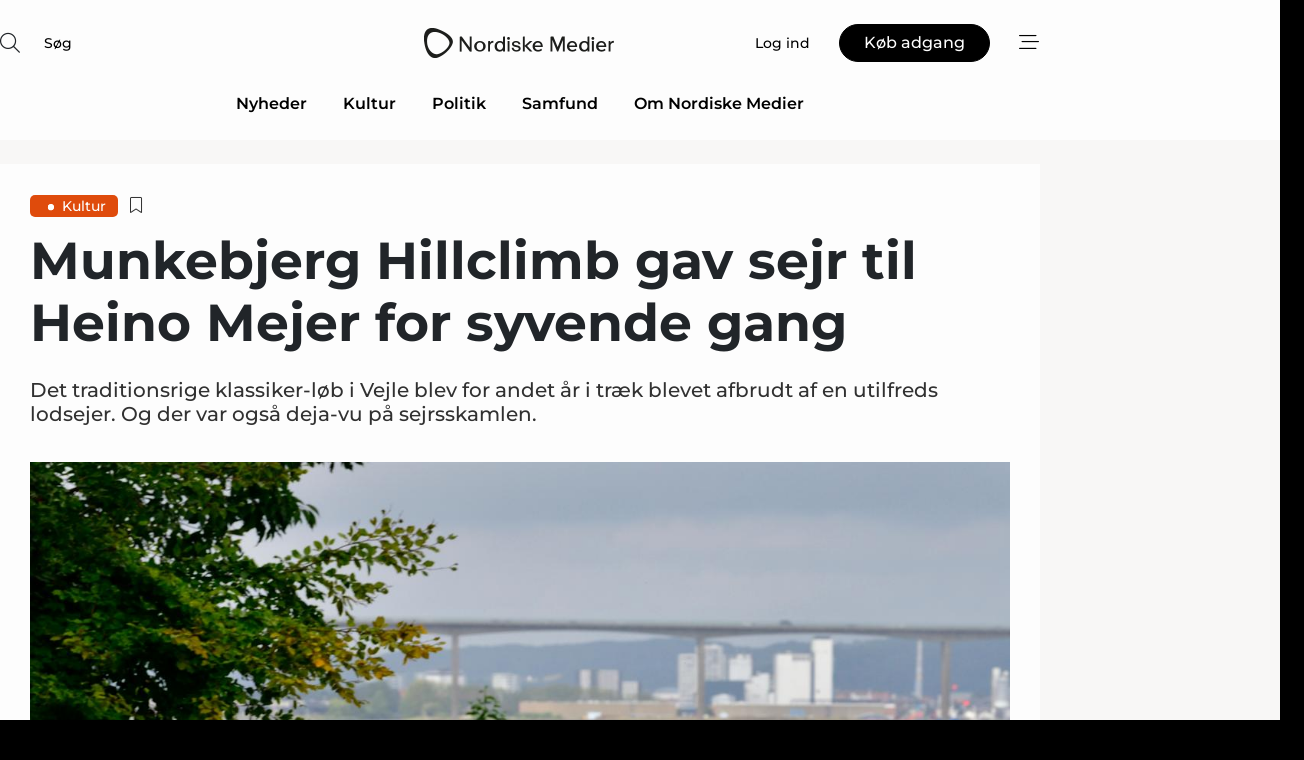

--- FILE ---
content_type: text/html;charset=UTF-8
request_url: https://www.nordiskemedier.dk/article/view/1044653/munkebjerg_hillclimb_gav_sejr_til_heino_mejer_for_syvende_gang
body_size: 58322
content:
<?xml version="1.0" encoding="UTF-8"?>
<!DOCTYPE html>
<html xmlns="http://www.w3.org/1999/xhtml"><head id="j_idt2">
        <link rel="SHORTCUT ICON" href="https://f.nordiskemedier.dk/favicon/metal.ico" />
        <link rel="ICON" href="https://f.nordiskemedier.dk/favicon/metal.ico" type="image/x-icon" />
        <title>Munkebjerg Hillclimb gav sejr til Heino Mejer for syvende gang</title><meta name="description" content="Det traditionsrige klassiker-løb i Vejle blev for andet år i træk blevet afbrudt af en utilfreds lodsejer. Og der var også deja-vu på sejrsskamlen." />
        <meta http-equiv="X-UA-Compatible" content="IE=edge,chrome=1" />
        <meta http-equiv="content-type" content="text/html; charset=UTF-8" />
    <meta id="viewport" name="viewport" content="width=device-width, initial-scale=1" />
    <script>
        //<![CDATA[
        (function () {
            var width = window.innerWidth ||
                document.documentElement.clientWidth ||
                document.body.clientWidth;
            if (width >= 768) {
                document.getElementById("viewport").setAttribute("content", "width=1344");
            } else {
                document.getElementById("viewport").setAttribute("content", "width=device-width, initial-scale=1");
            }
        })();
        //]]>
    </script>
        <meta http-equiv="content-script-type" content="text/javascript" />
        <meta http-equiv="cache-control" content="no-cache" />
        <meta http-equiv="expires" content="0" />
        <meta http-equiv="pragma" content="no-cache" />
            <meta name="google-site-verification" content="rFm4JWQgIONyOBZ8InejFtWi09hYXzyEB43vOTfaz68" />
        <script src="/js/vars.js?t=1769527940354" type="text/javascript"></script>
        <script src="/js/access.js?t=1769527940354" type="text/javascript"></script>
        <script>
            window.startupTimestamp = "1769527940354";
            window.contextPath = "";
            window.domain = "https://www.nordiskemedier.dk";
            window.fileDomain = "https://f.nordiskemedier.dk";
            window.hostId = 79;
            window.visitor = {};
            window.cvrRestApiAddress = "https://cvr-api.nordiskemedier.dk/resources";
            window.metaObject = {"industryName":"Nordiske Medier","authorInitials":"AB","pageType":"view-article","pageSize":7879,"pageAge":897,"contentType":"view-locked-article"};
            window.testMode = false;

            window.googleAnalytics = false;
            window.pendingScriptExecutions = [];
            window.enableCookieBot = new function () {};

            window.trackerEnabled = true; // TODO: replace with JsVarsServlet after merge
        </script>
    
    <script type="text/javascript" async="true">
        //<![CDATA[
        (function() {
            var host = window.location.hostname;
            var element = document.createElement('script');
            var firstScript = document.getElementsByTagName('script')[0];
            var url = 'https://cmp.inmobi.com'
                .concat('/choice/', 'h8eTMmqFZF-_K', '/', host, '/choice.js?tag_version=V3');
            var uspTries = 0;
            var uspTriesLimit = 3;
            element.async = true;
            element.type = 'text/javascript';
            element.src = url;

            // Not default InMobi code - make sure there is a script present
            // before inserting anything before it.
            if (firstScript) {
                firstScript.parentNode.insertBefore(element, firstScript);
            }

            function makeStub() {
                var TCF_LOCATOR_NAME = '__tcfapiLocator';
                var queue = [];
                var win = window;
                var cmpFrame;

                function addFrame() {
                    var doc = win.document;
                    var otherCMP = !!(win.frames[TCF_LOCATOR_NAME]);

                    if (!otherCMP) {
                        if (doc.body) {
                            var iframe = doc.createElement('iframe');

                            iframe.style.cssText = 'display:none';
                            iframe.name = TCF_LOCATOR_NAME;
                            doc.body.appendChild(iframe);
                        } else {
                            setTimeout(addFrame, 5);
                        }
                    }
                    return !otherCMP;
                }

                function tcfAPIHandler() {
                    var gdprApplies;
                    var args = arguments;

                    if (!args.length) {
                        return queue;
                    } else if (args[0] === 'setGdprApplies') {
                        if (
                            args.length > 3 &&
                            args[2] === 2 &&
                            typeof args[3] === 'boolean'
                        ) {
                            gdprApplies = args[3];
                            if (typeof args[2] === 'function') {
                                args[2]('set', true);
                            }
                        }
                    } else if (args[0] === 'ping') {
                        var retr = {
                            gdprApplies: gdprApplies,
                            cmpLoaded: false,
                            cmpStatus: 'stub'
                        };

                        if (typeof args[2] === 'function') {
                            args[2](retr);
                        }
                    } else {
                        if(args[0] === 'init' && typeof args[3] === 'object') {
                            args[3] = Object.assign(args[3], { tag_version: 'V3' });
                        }
                        queue.push(args);
                    }
                }

                function postMessageEventHandler(event) {
                    var msgIsString = typeof event.data === 'string';
                    var json = {};

                    try {
                        if (msgIsString) {
                            json = JSON.parse(event.data);
                        } else {
                            json = event.data;
                        }
                    } catch (ignore) {}

                    var payload = json.__tcfapiCall;

                    if (payload) {
                        window.__tcfapi(
                            payload.command,
                            payload.version,
                            function(retValue, success) {
                                var returnMsg = {
                                    __tcfapiReturn: {
                                        returnValue: retValue,
                                        success: success,
                                        callId: payload.callId
                                    }
                                };
                                if (msgIsString) {
                                    returnMsg = JSON.stringify(returnMsg);
                                }
                                if (event && event.source && event.source.postMessage) {
                                    event.source.postMessage(returnMsg, '*');
                                }
                            },
                            payload.parameter
                        );
                    }
                }

                while (win) {
                    try {
                        if (win.frames[TCF_LOCATOR_NAME]) {
                            cmpFrame = win;
                            break;
                        }
                    } catch (ignore) {}

                    if (win === window.top) {
                        break;
                    }
                    win = win.parent;
                }
                if (!cmpFrame) {
                    addFrame();
                    win.__tcfapi = tcfAPIHandler;
                    win.addEventListener('message', postMessageEventHandler, false);
                }
            };

            makeStub();

            function makeGppStub() {
                const CMP_ID = 10;
                const SUPPORTED_APIS = [
                    '2:tcfeuv2',
                    '6:uspv1',
                    '7:usnatv1',
                    '8:usca',
                    '9:usvav1',
                    '10:uscov1',
                    '11:usutv1',
                    '12:usctv1'
                ];

                window.__gpp_addFrame = function (n) {
                    if (!window.frames[n]) {
                        if (document.body) {
                            var i = document.createElement("iframe");
                            i.style.cssText = "display:none";
                            i.name = n;
                            document.body.appendChild(i);
                        } else {
                            window.setTimeout(window.__gpp_addFrame, 10, n);
                        }
                    }
                };
                window.__gpp_stub = function () {
                    var b = arguments;
                    __gpp.queue = __gpp.queue || [];
                    __gpp.events = __gpp.events || [];

                    if (!b.length || (b.length == 1 && b[0] == "queue")) {
                        return __gpp.queue;
                    }

                    if (b.length == 1 && b[0] == "events") {
                        return __gpp.events;
                    }

                    var cmd = b[0];
                    var clb = b.length > 1 ? b[1] : null;
                    var par = b.length > 2 ? b[2] : null;
                    if (cmd === "ping") {
                        clb(
                            {
                                gppVersion: "1.1", // must be “Version.Subversion”, current: “1.1”
                                cmpStatus: "stub", // possible values: stub, loading, loaded, error
                                cmpDisplayStatus: "hidden", // possible values: hidden, visible, disabled
                                signalStatus: "not ready", // possible values: not ready, ready
                                supportedAPIs: SUPPORTED_APIS, // list of supported APIs
                                cmpId: CMP_ID, // IAB assigned CMP ID, may be 0 during stub/loading
                                sectionList: [],
                                applicableSections: [-1],
                                gppString: "",
                                parsedSections: {},
                            },
                            true
                        );
                    } else if (cmd === "addEventListener") {
                        if (!("lastId" in __gpp)) {
                            __gpp.lastId = 0;
                        }
                        __gpp.lastId++;
                        var lnr = __gpp.lastId;
                        __gpp.events.push({
                            id: lnr,
                            callback: clb,
                            parameter: par,
                        });
                        clb(
                            {
                                eventName: "listenerRegistered",
                                listenerId: lnr, // Registered ID of the listener
                                data: true, // positive signal
                                pingData: {
                                    gppVersion: "1.1", // must be “Version.Subversion”, current: “1.1”
                                    cmpStatus: "stub", // possible values: stub, loading, loaded, error
                                    cmpDisplayStatus: "hidden", // possible values: hidden, visible, disabled
                                    signalStatus: "not ready", // possible values: not ready, ready
                                    supportedAPIs: SUPPORTED_APIS, // list of supported APIs
                                    cmpId: CMP_ID, // list of supported APIs
                                    sectionList: [],
                                    applicableSections: [-1],
                                    gppString: "",
                                    parsedSections: {},
                                },
                            },
                            true
                        );
                    } else if (cmd === "removeEventListener") {
                        var success = false;
                        for (var i = 0; i < __gpp.events.length; i++) {
                            if (__gpp.events[i].id == par) {
                                __gpp.events.splice(i, 1);
                                success = true;
                                break;
                            }
                        }
                        clb(
                            {
                                eventName: "listenerRemoved",
                                listenerId: par, // Registered ID of the listener
                                data: success, // status info
                                pingData: {
                                    gppVersion: "1.1", // must be “Version.Subversion”, current: “1.1”
                                    cmpStatus: "stub", // possible values: stub, loading, loaded, error
                                    cmpDisplayStatus: "hidden", // possible values: hidden, visible, disabled
                                    signalStatus: "not ready", // possible values: not ready, ready
                                    supportedAPIs: SUPPORTED_APIS, // list of supported APIs
                                    cmpId: CMP_ID, // CMP ID
                                    sectionList: [],
                                    applicableSections: [-1],
                                    gppString: "",
                                    parsedSections: {},
                                },
                            },
                            true
                        );
                    } else if (cmd === "hasSection") {
                        clb(false, true);
                    } else if (cmd === "getSection" || cmd === "getField") {
                        clb(null, true);
                    }
                    //queue all other commands
                    else {
                        __gpp.queue.push([].slice.apply(b));
                    }
                };
                window.__gpp_msghandler = function (event) {
                    var msgIsString = typeof event.data === "string";
                    try {
                        var json = msgIsString ? JSON.parse(event.data) : event.data;
                    } catch (e) {
                        var json = null;
                    }
                    if (typeof json === "object" && json !== null && "__gppCall" in json) {
                        var i = json.__gppCall;
                        window.__gpp(
                            i.command,
                            function (retValue, success) {
                                var returnMsg = {
                                    __gppReturn: {
                                        returnValue: retValue,
                                        success: success,
                                        callId: i.callId,
                                    },
                                };
                                event.source.postMessage(msgIsString ? JSON.stringify(returnMsg) : returnMsg, "*");
                            },
                            "parameter" in i ? i.parameter : null,
                            "version" in i ? i.version : "1.1"
                        );
                    }
                };
                if (!("__gpp" in window) || typeof window.__gpp !== "function") {
                    window.__gpp = window.__gpp_stub;
                    window.addEventListener("message", window.__gpp_msghandler, false);
                    window.__gpp_addFrame("__gppLocator");
                }
            };

            makeGppStub();

            var uspStubFunction = function() {
                var arg = arguments;
                if (typeof window.__uspapi !== uspStubFunction) {
                    setTimeout(function() {
                        if (typeof window.__uspapi !== 'undefined') {
                            window.__uspapi.apply(window.__uspapi, arg);
                        }
                    }, 500);
                }
            };

            var checkIfUspIsReady = function() {
                uspTries++;
                if (window.__uspapi === uspStubFunction && uspTries < uspTriesLimit) {
                    console.warn('USP is not accessible');
                } else {
                    clearInterval(uspInterval);
                }
            };

            if (typeof window.__uspapi === 'undefined') {
                window.__uspapi = uspStubFunction;
                var uspInterval = setInterval(checkIfUspIsReady, 6000);
            }
        })();
        //]]>
    </script><meta property="og:title" content="Munkebjerg Hillclimb gav sejr til Heino Mejer for syvende gang" /><meta property="og:description" content="Det traditionsrige klassiker-løb i Vejle blev for andet år i træk blevet afbrudt af en utilfreds lodsejer. Og der var også deja-vu på sejrsskamlen." /><meta property="og:type" content="article" /><meta property="og:url" content="https://www.nordiskemedier.dk/article/view/1044653/munkebjerg_hillclimb_gav_sejr_til_heino_mejer_for_syvende_gang" /><meta property="og:image" content="https://image.nordjyske.dk/users/nordjyske/images/89759672.jpg?t[strip]=true&amp;t[quality]=95&amp;t[crop][width]=1279&amp;t[crop][height]=672&amp;t[crop][x]=0&amp;t[crop][y]=1144&amp;t[resize][width]=900&amp;t[resize][height]=473&amp;accessToken=ff7aff7a56d6d63ce81320a722dfb48e653d34c4d470dea289a1b96f306ea464" /><meta property="og:image:width" content="900" /><meta property="og:image:height" content="473" />
            <meta property="og:site_name" content="Nordiske Medier" /><meta name="twitter:card" content="summary" /><meta name="twitter:url" content="https://www.nordiskemedier.dk/article/view/1044653/munkebjerg_hillclimb_gav_sejr_til_heino_mejer_for_syvende_gang" /><meta name="twitter:title" content="Munkebjerg Hillclimb gav sejr til Heino Mejer for syvende gang" /><meta name="twitter:description" content="Det traditionsrige klassiker-løb i Vejle blev for andet år i træk blevet afbrudt af en utilfreds lodsejer. Og der var også deja-vu på sejrsskamlen." /><meta name="twitter:image" content="https://f.nordiskemedier.dk/.jpg" />
        <script src="/js/notbot.js?t=1769527940354" type="text/javascript"></script>

        <link href="https://f.nordiskemedier.dk/font/media.css" rel="stylesheet" />
        <link rel="stylesheet" href="https://f.nordiskemedier.dk/font-awesome/pro/6.6.0/css/all.min.css" />
        <link rel="stylesheet" href="https://f.nordiskemedier.dk/bootstrap/5.3.6/css/bootstrap.min.css" />
        <link rel="stylesheet" href="/css/default.css?t=1769527940354" type="text/css" />
        <script src="https://f.nordiskemedier.dk/jquery/jquery-3.6.0.min.js"></script>
        
        <script src="/js/jquery-ui.min.js"></script><script type="text/javascript" src="/javax.faces.resource/js/jquery.cookies.2.2.0.min.js.html?ln=portal-jsf&amp;t=17695279"></script>
        <script src="https://f.nordiskemedier.dk/bootstrap/5.3.6/js/bootstrap.bundle.min.js"></script>
        <script src="/js/default.js?t=1769527940354" type="text/javascript"></script>
        <script src="https://www.google.com/recaptcha/api.js?render=explicit&amp;hl=da" type="text/javascript"></script>
                <script src="https://cdn.jsdelivr.net/npm/vue@2.7.14/dist/vue.min.js"></script>
                <script src="/dist/vue-components.umd.min.js?t=1769527940354" type="text/javascript"></script>
        
        <script src="https://f.nordiskemedier.dk/turnjs4/lib/turn.min.js" type="text/javascript"></script><!--[if lt IE 9]>
            <script src="https://f.nordiskemedier.dk/turnjs4/lib/turn.html4.min.js" type="text/javascript"></script><![endif]--><!--[if lt IE 9]>
                <script type="text/javascript">
                    window.location = "/browser-support.html";
                </script><![endif]-->
        <script src="https://cdn.jsdelivr.net/npm/ua-parser-js@0/dist/ua-parser.min.js"></script>
    <script type="text/javascript">
        window.enableGTM = function() {
            try {
                (function (w, d, s, l, i) {
                    w[l] = w[l] || [];
                    w[l].push({
                        'gtm.start':
                            new Date().getTime(), event: 'gtm.js'
                    });
                    var f = d.getElementsByTagName(s)[0],
                        j = d.createElement(s), dl = l != 'dataLayer' ? '&l=' + l : '';
                    j.async = true;
                    j.src =
                        'https://www.googletagmanager.com/gtm.js?id=' + i + dl;
                    f.parentNode.insertBefore(j, f);
                })(window, document, 'script', 'dataLayer', 'GTM-KWHCZJF');
            } catch (err) {
                console.log(err);
            }
        };
    </script>
        

        
        <script src="/js/cookie-utilities.js"></script>
    <script type="text/javascript">
        var gaPageType = 'view-article';
        var gaContentType = 'view-locked-article';
        var gaPageAge = 897;
        var gaPageSize = 7879;
        var gaIndustryName = 'Nordiske Medier';
        
        (function (i, s, o, g, r, a, m) {
            i['GoogleAnalyticsObject'] = r;
            i[r] = i[r] || function() {
                (i[r].q = i[r].q || []).push(arguments)}, i[r].l = 1 * new Date();
            a = s.createElement(o),
                m = s.getElementsByTagName(o)[0];
            a.async = 1;
            a.src = g;
            m.parentNode.insertBefore(a, m)
        })
        (window, document, 'script', '//www.google-analytics.com/analytics.js', 'ga');
        ga('create', '', 'auto');
        if ($.cookies.get("rc") && !$.cookies.get("nmuarc")) {
            ga('set', 'dimension1', $.cookies.get("rc"));
            $.cookies.set("nmuarc", true, {path: "/"});
        }
        if (false) {
            ga('set', 'dimension2', '');
            if (false) {
                ga('set', 'dimension3', '');
            }
        } else if (false) {
            ga('set', 'dimension3', '');
        }
        if (gaContentType) {
            ga('set', 'dimension4', gaContentType);
        }
        if (gaIndustryName) {
            ga('set', 'dimension5', gaIndustryName);
        }
        if (gaPageType) {
            ga('set', 'dimension10', gaPageType);
        }
        if (gaPageAge) {
            ga('set', 'dimension11', gaPageAge);
        }
        if (gaPageSize) {
            ga('set', 'dimension12', gaPageSize);
        }
        ga('set', 'anonymizeIp', true);

        window.pendingScriptExecutions.push({
            callback: function () {
                if (!window['ga-disable-']) {
                    ga('send', 'pageview');
                }
            },
            context: this
        });

        window.enableGoogleAnalytics = function() {
            window['ga-disable-'] = false;
        };


        window.disableGoogleAnalytics = function () {
            window['ga-disable-'] = true;
        };
        
    </script>
    <script type="text/javascript">
        window.enableBanners = function () {
            try {
                window['banner-consent-is-ready'] = true;
                EventBus.broadcast("banner-consent-is-ready");
            } catch (err) {
                console.log(err);
            }
        };
    </script>
    <script type="text/javascript">
        //<![CDATA[
        (function () {
            var salespanelModuleEnabled = false;
            var quantCastModuleEnabled = true;
            var salespanelResolve, salespanelReject;
            window.salespanelPromise = new Promise((resolve, reject) => {
                // Check if Salespanel and QuantCast module is enabled for this host and check if the tag has loaded.
                if (!salespanelModuleEnabled || !quantCastModuleEnabled) {
                    resolve(false);
                }
                salespanelResolve = resolve;
                salespanelReject = reject;
            });

            // Reject just in case QuantCast module is enabled but variable is not initialized.
            if (typeof window.__tcfapi == "undefined") {
                salespanelReject("QuantCast error: __tcfapi is undefined");
                return;
            }

            // Listen for Quantcast events for changes to Salespanel consent.
            window.__tcfapi('addEventListener', 2, async function (tcData, success) {
                if (!success) {
                    salespanelReject("Salespanel error: Could not create event listener.");
                    return;
                }

                // the rest of this function is called when the page is loaded OR
                // - the user accepts / rejects / updates the consent terms
                // - the user dismisses the consent box by clicking the 'x'
                if (tcData.eventStatus !== 'tcloaded' && tcData.eventStatus !== 'useractioncomplete') {
                    return;
                }

                // Salespanel is managed by Google Tag Manager and is not inserted if the relevant consent is not given.
                // If consent is given, it returns true, otherwise false after 2,5 seconds.
                var loops = 0;
                while(!salespanelObjectLoaded() && loops < 5) {
                    await new Promise(resolve => setTimeout(resolve, 500));
                    loops += 1;
                }

                if (salespanelObjectLoaded()) {
                    // Set cookie.
                    allowTracking();
                    salespanelResolve(true);
                } else {
                    // Remove cookie.
                    rejectTracking();
                    // Salespanel did not load in time or was rejected by consent.
                    salespanelReject("Salespanel error: Not loaded.");
                }
            });

            function salespanelObjectLoaded() {
                return typeof $salespanel !== "undefined" && $salespanel.hasOwnProperty("push");
            }

            function allowTracking() {
                // Check if Salespanel tracking has already been allowed.
                if ($.cookies.get("track_uid") !== null) {
                    return;
                }

                try {
                    // Activate tracking when the visitor provides explicit consent.
                    // Place `track_uid` cookie.
                    $salespanel.push(["set", "tracking:allowTracking"]);
                } catch (e) {
                    salespanelReject("Salespanel error: Allow tracking failed.");
                }
            }

            function rejectTracking() {
                // Remove cookie if user removed Salespanel consent.
                // All created Salespanel events will now be un-identified.
                if ($.cookies.get("track_uid")) {
                    $.cookies.del("track_uid", {domain: ''});
                }
            }
        })();
        //]]>
    </script>
    <script type="text/javascript">
        //<![CDATA[
        window.paywallScripts = {
            seenPaywall: async function (type) {
                // Wait for salespanel promise to be fulfilled (either loaded or not).
                const salespanelLoaded = await window.salespanelPromise.catch(() => {
                    // Salespanel didn't load if promise is rejected.
                    return false;
                });
                if (!salespanelLoaded) return;

                // Find previous amount of seen paywalls.
                await this.seenPaywallPromise().then(seenPaywalls => {
                    // Increment amount of seen paywall on visitor attribute.
                    this.setPaywallsAttribute(seenPaywalls);

                    // Create Meta/Facebook Pixel event notifying of a seen paywall.
                    if (seenPaywalls > 3) {
                        fbq('trackCustom', "Set paywall +3 gange");
                    }
                }).catch((message) => {
                    console.error(message);
                });

                // Create Salespanel event notifying of a seen paywall.
                this.sendPaywallEvent(type);
            },
            seenPaywallPromise: function () {
                return new Promise((resolve, reject) => {
                    try {
                        $salespanel.push(["get", "qualify:visitor", function (data) {
                            data.visitor_attributes.paywalls !== null ?
                                resolve(data.visitor_attributes.paywalls) :
                                resolve(0);
                        }]);
                    } catch (e) {
                        reject("Salespanel error: Get details failed.");
                    }
                });
            },
            setPaywallsAttribute: function (seenPaywalls) {
                try {
                    $salespanel.push(["set", "attributes:visitor", {
                        "paywalls": seenPaywalls + 1
                    }]);
                } catch (e) {
                    console.error("Salespanel error: Couldn't set attribute.");
                }
            },
            sendPaywallEvent: function (type) {
                try {
                    $salespanel.push(["set",
                        "activity:customActivity",
                        "website",
                        "Saw paywall",
                        type
                    ]);
                } catch (e) {
                    console.error("Salespanel error: Couldn't send custom activity.");
                }
            }
        }
        //]]>
    </script>
            <script type="text/javascript">
                (function (){
                    var is = [];
                    var impersonating = false;
                    if (!impersonating && window.visitor.person && window.visitor.person.id) {
                        is.push({
                            name: "person",
                            ref: window.visitor.person.id
                        });
                    }
                    if (!impersonating && window.visitor.recipient && window.visitor.recipient.id) {
                        is.push({
                            name: "recipient",
                            ref: window.visitor.recipient.id
                        });
                    }

                    var evtr;
                    var queue = [];
                    window.queueTrackerEvent = function (a, sn, sr, tn, tr) {
                        if (evtr) {
                            evtr(a, sn, sr, tn, tr, is);
                        } else {
                            queue.push({
                                a: a,
                                sn: sn,
                                sr: sr,
                                tn: tn,
                                tr: tr
                            })
                        }
                    };
                    window.addEventListener("onTrackerLoaded", function () {
                        evtr = window.createTracker("https://api.evtr.nordiskemedier.dk", "evtr");
                        while (queue.length) {
                            var ev = queue.splice(0, 1)[0];
                            if (ev) {
                                evtr(ev.a, ev.sn, ev.sr, ev.tn, ev.tr, is);
                            }
                        }
                    });
                })();
            </script>
            <script async="async" src="https://js.evtr.nordiskemedier.dk/_.js?t=1769527940354" type="text/javascript"></script>

        <script type="text/javascript">
            $(function() {
                $('.item').hover(
                function() { $(this).css('background-color', '#efefef').css('cursor', 'pointer') },
                function() { $(this).css('background-color', 'transparent').css('cursor', 'normal') }
            );
                $(".tt").tooltip();
            });
            function getTitle() {
                return document.title;
            }
            function getLocation() {
                return window.location;
            }
            function getUrl() {
                return window.location.href;
            }
            function confirmDelete(p) {
                var v = "Er du sikker p\u00E5, du vil slette \"{0}\"? ";
                v = v.replace("{0}", p);
                return confirm(v);
            }
            function getVisitorEmail() {
                return "";
            }
            function getVisitorRememberInfo() {
                return true;
            }

            var ids = [];
            function messageFade() {
                $('.fade').fadeTo('slow', 0.3);
            }
            
            // Remove cookies that are no longer in use
            $(document).ready(function () {
                $.cookies.del("c1");
                $.cookies.del("c2");
                $.cookies.del("c3");
            });

            window.pushGTrackScript = function (f, cont) {
                window.pendingScriptExecutions.push({
                    callback: function () {
                        if (window.googleAnalytics) {
                            eval(f(cont));
                        }
                    },
                    context: cont
                });

            }
            $(window).on('load', function () {
                // if subscription is suspended change paywall message.
                if ($('#paywall-overlay') && window.visitor?.person?.suspended) {
                    $('#paywall-overlay .paywall-package').html("Adgang suspenderet.");
                    $('#paywall-overlay .paywall-body-wrapper').html("Det personlige login er suspenderet af sikkerhedsm\u00E6ssige \u00E5rsager. ".replace('{0}', "abonnement@nordiskemedier.dk").replace('{1}', "abonnement@nordiskemedier.dk"));
                    $('.paywall-content-wrapper').addClass('warning');
                }
            });
        </script>
        <script type="text/javascript">
            //<![CDATA[
            function center(element) {
                var e=$(element);
                var w=e.width();
                var h=e.height();
                e.css("position","fixed").css("z-index","50000").css("top","50%").css("left","50%").css("margin-left","-"+(w/2)+"px").css("margin-top","-"+(h/2)+"px");
                e.draggable({
                    handle: $(element+"_handle")
                });
            }
            //]]>
        </script>

        
        <link rel="alternate" type="application/rss+xml" title="News RSS" href="https://www.nordiskemedier.dk/xml/rss2/articles" />
        <link rel="alternate" type="application/rss+xml" title="Advertisements RSS" href="https://www.nordiskemedier.dk/xml/rss2/advertisements?typeId=1&amp;typeId=2" />
        <link rel="alternate" type="application/rss+xml" title="Competences RSS" href="https://www.nordiskemedier.dk/xml/rss2/competences" />
        <link rel="alternate" type="application/rss+xml" title="Jobs RSS" href="https://www.nordiskemedier.dk/xml/rss2/jobs" />
        <link rel="alternate" type="application/rss+xml" title="Courses RSS" href="https://www.nordiskemedier.dk/xml/rss2/courses" />

        <script>
            window.adTracker = {
                slots: {},
                adsMeta: {},
                hoverState: {
                    currentSlotId: null,
                    lastChangeTs: 0
                },
                clickState: {
                    lastPointerDown: null,  // { slotId, ts }
                    clickHandled: false
                }
            };
        </script></head><body>
            <script src="/js/cookie-consent.js"></script>

        <div style="display:none;">
            <a href="/void/index.html" rel="nofollow">23948sdkhjf</a>
        </div>
        <i id="media-width-detection" style="display: none">
            
            <i class="d-md-none xs"></i>
            <i class="d-none d-md-inline lg"></i>
        </i>
            
            <noscript><iframe src="https://www.googletagmanager.com/ns.html?id=GTM-KWHCZJF" height="0" width="0" style="display:none;visibility:hidden"></iframe></noscript>
        <div class="remodal-bg">
        <header id="main-header" v-cloak="" class="unprintable">
            <nav>
                <div>
                    <global-search-icon></global-search-icon>
                </div>
                <div>
                    <a href="/" class="logo">
                        <img src="https://f.nordiskemedier.dk/logo/portal/79.png" alt="Nordiske Medier" />
                    </a>
                </div>
                <div>
                    <button v-if="window.visitor.person" v-on:click.prevent="open(personMenu)" class="btn btn-link btn-log-in px-0">
                        <i class="fa-light fa-user d-sm-none"></i>
                        <span class="d-none d-sm-inline">Min konto</span>
                    </button>
                    <button v-else="" v-on:click.prevent="open(topMenu)" class="btn btn-link btn-log-in px-0">
                        <i class="fa-light fa-user d-sm-none"></i>
                        <span class="d-none d-sm-inline">Log ind</span>
                    </button>
                    <button v-if="(window.visitor.ipAccess &amp;&amp; !window.visitor.ipAccess.disable &amp;&amp; window.visitor.ipAccess.corporateClient) || (window.visitor.person &amp;&amp; window.visitor.corporateClient)" v-on:click.prevent="open(ipAccessMenu)" class="btn btn-link btn-ip-access px-0">
                        <span class="d-flex" v-if="window.visitor.corporateClient &amp;&amp; window.visitor.person &amp;&amp; window.visitor.person.companiesWhereAdmin &amp;&amp; window.visitor.person.companiesWhereAdmin.length == 1">
                            <i class="fa-light fa-lock-open me-1"></i><span class="short-name">{{ truncateString(window.visitor.corporateClient.name, 12) }}</span><span class="long-name">{{ truncateString(window.visitor.corporateClient.name, 20) }}</span>
                        </span>
                        <span class="d-flex" v-else-if="window.visitor.corporateClient &amp;&amp; window.visitor.person &amp;&amp; window.visitor.person.companiesWhereAdmin &amp;&amp; window.visitor.person.companiesWhereAdmin.length &gt; 1">
                            <i class="fa-light fa-lock-open me-1"></i><span class="short-name">{{ truncateString("Virksomhedsløsning", 12) }}</span><span class="long-name">{{ truncateString("Virksomhedsløsning", 20) }}</span>
                        </span>
                        <span class="d-flex" v-else-if="window.visitor.ipAccess &amp;&amp; !window.visitor.ipAccess.disable &amp;&amp; window.visitor.ipAccess.corporateClient">
                            <i class="fa-light fa-lock-open me-1"></i><span class="short-name">{{ truncateString(window.visitor.ipAccess.corporateClient.name, 12) }}</span><span class="long-name">{{ truncateString(window.visitor.ipAccess.corporateClient.name, 20) }}</span>
                        </span>
                        <span class="d-flex" v-else="">
                            <i class="fa-light fa-lock-open me-1"></i><span class="short-name">{{ truncateString(window.visitor.corporateClient.name, 12) }}</span><span class="long-name">{{ truncateString(window.visitor.corporateClient.name, 20) }}</span>
                        </span>
                    </button>
                    <template v-else=""><a id="j_idt105:j_idt107" href="/products/subscription.html" style="" class="btn btn-primary" target="">
                            <span class="d-inline d-sm-none">Køb</span>
                            <span class="d-none d-sm-inline">Køb adgang</span></a>
                    </template>
                    <button v-on:click.prevent="open(rightMenu)" class="btn btn-link btn-bars px-0 d-inline-flex">
                        <i class="fa-light fa-bars-staggered"></i>
                    </button>
                </div>
            </nav>
            <div v-on:click.self="close" class="menu-container menu-top" v-bind:class="getStyleClass(topMenu)">
                <div>
                    <menu-log-in v-bind:sign-up-link="signUpLink" v-on:close="close"></menu-log-in>
                </div>
            </div>
            <div v-on:click.self="close" class="menu-container menu-right" v-bind:class="getStyleClass(rightMenu)">
                <div>
                    <div style="align-items: center;" class="d-flex justify-content-end">
                        <button v-if="window.visitor.person" v-on:click.prevent="open(personMenu)" class="btn btn-link btn-log-in px-0">
                            Min konto
                        </button>
                        <button v-else="" v-on:click.prevent="open(topMenu)" class="btn btn-link btn-log-in px-0">
                            <i class="fa-light fa-user d-sm-none"></i>
                            <span class="d-none d-sm-inline">Log ind</span>
                        </button>
                        <button v-if="(window.visitor.ipAccess &amp;&amp; !window.visitor.ipAccess.disable &amp;&amp; window.visitor.ipAccess.corporateClient) || (window.visitor.person &amp;&amp; window.visitor.corporateClient)" v-on:click.prevent="open(ipAccessMenu)" class="btn btn-link btn-ip-access px-0 mx-4">
                            <span class="d-flex" v-if="window.visitor.corporateClient &amp;&amp; window.visitor.person &amp;&amp; window.visitor.person.companiesWhereAdmin &amp;&amp; window.visitor.person.companiesWhereAdmin.length == 1">
                                <i class="fa-light fa-lock-open me-1"></i><span class="short-name">{{ truncateString(window.visitor.corporateClient.name, 12) }}</span><span class="long-name">{{ truncateString(window.visitor.corporateClient.name, 20) }}</span>
                            </span>
                            <span class="d-flex" v-else-if="window.visitor.corporateClient &amp;&amp; window.visitor.person &amp;&amp; window.visitor.person.companiesWhereAdmin &amp;&amp; window.visitor.person.companiesWhereAdmin.length &gt; 1">
                                <i class="fa-light fa-lock-open me-1"></i><span class="short-name">{{ truncateString("Virksomhedsløsning", 12) }}</span><span class="long-name">{{ truncateString("Virksomhedsløsning", 20) }}</span>
                            </span>
                            <span class="d-flex" v-else-if="window.visitor.ipAccess &amp;&amp; !window.visitor.ipAccess.disable &amp;&amp; window.visitor.ipAccess.corporateClient">
                                <i class="fa-light fa-lock-open me-1"></i><span class="short-name">{{ truncateString(window.visitor.ipAccess.corporateClient.name, 12) }}</span><span class="long-name">{{ truncateString(window.visitor.ipAccess.corporateClient.name, 20) }}</span>
                            </span>
                            <span class="d-flex" v-else="">
                                <i class="fa-light fa-lock-open me-1"></i><span class="short-name">{{ truncateString(window.visitor.corporateClient.name, 12) }}</span><span class="long-name">{{ truncateString(window.visitor.corporateClient.name, 20) }}</span>
                            </span>
                        </button>
                        <template v-else=""><a id="j_idt109:j_idt111" href="/products/subscription.html" style="" class="btn btn-primary mx-4" target="">
                                <span class="d-inline d-sm-none">Køb</span>
                                <span class="d-none d-sm-inline">Køb adgang</span></a>
                        </template>
                        <button v-on:click.prevent="close" class="btn btn-link btn-x px-0 d-inline-flex">
                            <i class="fa-light fa-xmark-large"></i>
                        </button>
                    </div>
                    <div class="mt-5 mb-4">
                        <global-search-input></global-search-input>
                    </div>
                    <ul class="primary-menu">
                        <li v-for="(option, i) in mainOptions" v-bind:key="i" v-bind:class="{'open': unfolded == i}">
                            <a v-if="option.target" v-bind:href="option.target" v-bind:target="option.external ? '_blank' : ''">{{ option.name }}</a>
                            <template v-else-if="option.children">
                                <a href="#" v-on:click.prevent="unfolded = unfolded != i ? i : null">{{ option.name }}<i class="fa-light" v-bind:class="{'fa-chevron-down': unfolded != i, 'fa-chevron-up': unfolded == i}"></i></a>
                                <ul>
                                    <li v-for="(child, j) in option.children" v-bind:key="j">
                                        <a v-bind:href="child.target" v-bind:target="child.external ? '_blank' : ''">{{ child.name }}</a>
                                    </li>
                                </ul>
                            </template>
                        </li>
                    </ul>
                    <ul class="secondary-menu">
                        <li>
                            <a href="/newsletter/subscribe.html"><i class="fa-light fa-envelope"></i>Tilmeld nyhedsbrev</a>
                        </li>
                        <li>
                            <a href="/bookmark"><i class="fa-light fa-bookmark"></i>Min læseliste</a>
                        </li>
                    </ul>
                    <ul v-if="mainSecondaryOptions &amp;&amp; mainSecondaryOptions.length" class="secondary-menu">
                        <li v-for="(option, i) in mainSecondaryOptions" v-bind:key="i">
                            <a v-if="option.target" v-bind:href="option.target" v-bind:target="option.external ? '_blank' : ''">{{ option.name }}</a>
                            <template v-else-if="option.children">
                                <span>{{ option.name }}</span>
                                <ul>
                                    <li v-for="(child, j) in option.children" v-bind:key="j">
                                        <a v-bind:href="child.target" v-bind:target="child.external ? '_blank' : ''">{{ child.name }}</a>
                                    </li>
                                </ul>
                            </template>
                        </li>
                    </ul>
                        <div class="extra">
                            <ip-access-toggle></ip-access-toggle>
                        </div>
                </div>
            </div>
            <div v-if="window.visitor.person" v-on:click.self="close" class="menu-container menu-right" v-bind:class="getStyleClass(personMenu)">
                <div>
                    <div style="align-items: center;" class="d-flex justify-content-end">
                        <button v-on:click.prevent="close" class="btn btn-link btn-x px-0 d-inline-flex">
                            <i class="fa-light fa-xmark-large"></i>
                        </button>
                    </div>
                    <ul class="primary-menu mt-4">
                        <li v-bind:class="{'open': unfolded == -1}">
                            <a href="#" v-on:click.prevent="unfolded = unfolded != -1 ? -1 : null" class="border-top-0">
                                <span class="d-block">
                                    <span class="d-block">{{ window.visitor.person.name }}</span>
                                    <small v-if="window.visitor.member" class="d-block text-muted">
                                        <span class="me-2">{{ window.visitor.member.name }}</span>
                                        <span v-if="window.visitor.person.members &amp;&amp; window.visitor.person.members.length &gt; 1" class="border rounded px-1">+{{ window.visitor.person.members.length - 1 }}</span>
                                    </small>
                                </span>
                                <i class="fa-light" v-bind:class="{'fa-chevron-down': unfolded != -1, 'fa-chevron-up': unfolded == -1}"></i>
                            </a>
                            <ul>
                                <li v-if="window.visitor.person.members &amp;&amp; window.visitor.person.members.length &gt; 1" v-for="member in window.visitor.person.members">
                                    <a href="#" v-on:click="switchMember(member.id)">
                                        {{ member.name }}
                                        <small class="d-block text-muted">Virksomhedsprofil<i v-if="window.visitor.member &amp;&amp; member.id === window.visitor.member.id" class="text-success ms-2 fa-solid fa-check-circle"></i></small>
                                    </a>
                                </li>
                                <li>
                                    <a href="/user/update.html">Brugerindstillinger</a>
                                </li>
                                <li>
                                    <a href="/member/log-out.html">Log ud</a>
                                </li>
                            </ul>
                        </li>
                        <li v-for="(option, i) in personOptions" v-bind:key="i" v-bind:class="{'open': unfolded == i}">
                            <a v-if="option.target" v-bind:href="option.target" v-bind:target="option.external ? '_blank' : ''">{{ option.name }}</a>
                            <template v-else-if="option.children">
                                <a href="#" v-on:click.prevent="unfolded = unfolded != i ? i : null">{{ option.name }}<i class="fa-light" v-bind:class="{'fa-chevron-down': unfolded != i, 'fa-chevron-up': unfolded == i}"></i></a>
                                <ul>
                                    <li v-for="(child, j) in option.children" v-bind:key="j">
                                        <a v-bind:href="child.target" v-bind:target="child.external ? '_blank' : ''">{{ child.name }}</a>
                                    </li>
                                </ul>
                            </template>
                        </li>
                    </ul>
                    <ul class="secondary-menu">
                        <li>
                            <a href="/newsletter/subscribe.html"><i class="fa-light fa-envelope"></i>Tilmeld nyhedsbrev</a>
                        </li>
                        <li>
                            <a href="/bookmark"><i class="fa-light fa-bookmark"></i>Min læseliste</a>
                        </li>
                    </ul>
                    <ul v-if="mainSecondaryOptions &amp;&amp; mainSecondaryOptions.length" class="secondary-menu">
                        <li v-for="(option, i) in mainSecondaryOptions">
                            <a v-bind:href="option.target" v-bind:target="option.external ? '_blank' : ''">{{ option.name }}</a>
                        </li>
                    </ul>
                        <div class="extra">
                            <ip-access-toggle></ip-access-toggle>
                        </div>
                </div>
            </div>
            <div v-if="(window.visitor.ipAccess &amp;&amp; !window.visitor.ipAccess.disable &amp;&amp; window.visitor.ipAccess.corporateClient) || (window.visitor.person &amp;&amp; window.visitor.corporateClient)" v-on:click.self="close" class="menu-container menu-right" v-bind:class="getStyleClass(ipAccessMenu)">
                <div>
                    <div style="align-items: center;" class="d-flex justify-content-end">
                        <button v-on:click.prevent="close" class="btn btn-link btn-x px-0 d-inline-flex">
                            <i class="fa-light fa-xmark-large"></i>
                        </button>
                    </div>
                            <ul class="ip-menu">
                                <li>
                                    <h5 v-if="window.visitor.corporateClient &amp;&amp; window.visitor.person &amp;&amp; window.visitor.person.companiesWhereAdmin &amp;&amp; window.visitor.person.companiesWhereAdmin.length == 1" class="m-0">{{ window.visitor.corporateClient.name }}</h5>
                                    <h5 v-else-if="window.visitor.corporateClient &amp;&amp; window.visitor.person &amp;&amp; window.visitor.person.companiesWhereAdmin &amp;&amp; window.visitor.person.companiesWhereAdmin.length &gt; 1" class="m-0">Virksomhedsløsning</h5>
                                    <h5 v-else-if="window.visitor.ipAccess &amp;&amp; !window.visitor.ipAccess.disable &amp;&amp; window.visitor.ipAccess.corporateClient" class="m-0">{{ window.visitor.ipAccess.corporateClient.name }}</h5>
                                    <h5 v-else="" class="m-0">{{ window.visitor.corporateClient.name }}</h5>
                                </li>
                                <li v-if="window.visitor.corporateClient &amp;&amp; window.visitor.person &amp;&amp; window.visitor.person.companiesWhereAdmin &amp;&amp; window.visitor.person.companiesWhereAdmin.length &gt;= 1"><p><b>Velkommen til vores virksomhedsløsning</b></p>
<p>Her kan du administrere brugerne af din virksomhedsløsning.</p>
                                </li>
                                <li v-else=""><p><b>Velkommen til virksomhedsløsning</b></p>
<p>Din IP-adresse er registreret hos ovenstående virksomhed. 
Klik videre for at oprette din profil, og få adgang til de emner og nyheder, der er mest relevante for dig. 
                                </li>
                                <template v-if="window.visitor.person &amp;&amp; window.visitor.person.companiesWhereAdmin &amp;&amp; window.visitor.person.companiesWhereAdmin.length &gt;= 1">
                                    <li v-for="company in window.visitor.person.companiesWhereAdmin" class="subscription-menu-company-link">
                                        <a v-bind:href="company.link">
                                            <span class="d-block">
                                                <span class="d-block">
                                                    Administrer virksomhedsabonnement
                                                </span>
                                                <small v-if="window.visitor.person.companiesWhereAdmin.length &gt;= 1" class="d-block text-muted">{{company.name}}</small>
                                            </span>
                                        </a>
                                    </li>
                                </template>
                                <li v-if="window.visitor.ipAccess &amp;&amp; window.visitor.ipAccess.corporateClient.type != 3 &amp;&amp; window.visitor.ipAccess.corporateClient.type != 2 &amp;&amp; !window.visitor.person">
                                    <a v-bind:href="'/corporate-client/index.html?token='+window.visitor.ipAccess.corporateClient.token" class="btn btn-link p-0">
                                        Opret din profil<i class="fa-light fa-arrow-right ms-2"></i>
                                    </a>
                                </li>
                            </ul>
                        <div class="extra">
                            <ip-access-toggle></ip-access-toggle>
                        </div>
                </div>
            </div>
        </header>
        <script type="application/javascript">
            //<![CDATA[
            window.mainMenu = new Vue({
                el: "#main-header",
                data: {
                    topMenu: {
                        transitioning: false,
                        open: false
                    },
                    rightMenu: {
                        transitioning: false,
                        open: false
                    },
                    personMenu: {
                        transitioning: false,
                        open: false
                    },
                    ipAccessMenu: {
                        transitioning: false,
                        open: false
                    },
                    stack: [],
                    unfolded: null,
                    mainOptions: [{"children":[{"external":false,"name":"Seneste nyheder","target":"/article/latest.html"}],"name":"Nyheder"},{"external":false,"name":"Markedsoverblik","target":"/watch"}],
                    mainSecondaryOptions: [{"children":[{"external":false,"name":"Abonnement","target":"/products/subscription.html"},{"external":true,"name":"Annoncering ","target":"https://nordiskemediehus.dk/nordiskemedier"},{"external":true,"name":"Se alle produkter","target":"https://nordiskemediehus.dk/produkter/"}],"name":"Produkter"}],
                    createSubscriptionLink: {"external":false,"name":"Abonnement","target":"/products/subscription.html"},
                    createMembershipLink: {"external":true,"name":"Medlemskab","target":"https://nordiskemediehus.dk/produkt/medlemskab/"},
                },
                computed: {
                    personOptions: function () {
                        const options = [];

                        const add = (list, name, target) => {
                            const option = {
                                name
                            };
                            if (target) {
                                option.target = target;
                            } else {
                                option.children = [];
                            }
                            list.push(option);
                            return option.children;
                        }

                        if (!window.visitor.member) {
                            add(options, "Markedsoverblik", "/watch");
                        } else {
                            add(options, "Aktiviteter", "/member");

                            if (window.visitor.member.state.type.announcements || window.visitor.member.state.type.posts) {
                                const createItems = add(options, "Opret opslag");
                                if (window.visitor.member.state.type.announcements) {
                                    add(createItems, "Nyhed", "/post/announcement");
                                }
                                if (window.visitor.member.state.type.posts) {
                                    if (false) {
                                        add(createItems, "Maskine eller produkt", "/post/machine-or-product");
                                    }
                                    if (false) {
                                        add(createItems, "Kompetence", "/post/competence");
                                    }
                                    if (true) {
                                        add(createItems, "Job", "/post/job");
                                    }
                                    if (false) {
                                        add(createItems, "Kursus", "/post/course");
                                    }
                                }

                                if (window.visitor.member.state.type.posts && true && (true)) {
                                    const crawlingItems = add(options, "Importer opslag");
                                    add(crawlingItems, "Importoversigt", "/post/overview?imported=true");
                                    add(crawlingItems, "Crawling status", "/import/status.html");
                                }

                                add(options, "Opslagsoversigt", "/post/overview");
                            }
                            // if (window.visitor.member.misc.banners || window.visitor.member.misc.newsletterBanners) {
                            //     const bannerItems = add(options, "Annoncering");
                            //     if (window.visitor.member.misc.banners) {
                            //         add(bannerItems, "Oversigt", "/banner/index.html");
                            //     }
                            //     if (window.visitor.member.misc.newsletterBanners) {
                            //         add(bannerItems, "Annoncering i nyhedsbrevet", "/newsletter/banner/index.html");
                            //     }
                            //     // Member-specifik kode... virker ikke med cache
                            //     // const saleEmail = "N\/A";
                            //     // if (saleEmail.indexOf("@") != -1) {
                            //     //     add(bannerItems, "Kontakt os for tilbud", "mailto:" + saleEmail + "?subject=Vedr. annoncering og\/eller SEO");
                            //     // }
                            // }

                            if (true) {
                                add(options, "Markedsoverblik", "/watch");
                            }

                            const profileItems = add(options, "Virksomhedsprofil");
                            add(profileItems, "Se profilen", "/company/view/" + window.visitor.member.id + "/" + window.visitor.member.slug);
                            if (window.visitor.member.state.type.profile) {
                                add(profileItems, "Rediger profil", "/company/profile.html");
                            }
                            add(profileItems, "Kontaktpersoner", "/member-contact/overview");
                            if (window.visitor.member.state.type.supplements) {
                                add(profileItems, "Virksomhedsportef\u00F8lje", "/supplement/management");
                            }
                            add(profileItems, "Administratorindstillinger", "/company/administrators.html");

                            add(options, "Hj\u00E6lp", "/member/help.html");
                        }

                        return options;
                        //     var addContacts = function (items, text, contacts) {
                        //         if (contacts) {
                        //             var contactItems = [];
                        //             for (var i = 0; i < contacts.length; i++) {
                        //                 var contact = contacts[i];
                        //                 contactItems.push({
                        //                     text: contact.name,
                        //                     portrait: contact.portrait,
                        //                     phonePrefix: "Tlf. ",
                        //                     phone: contact.phone,
                        //                     email: contact.email
                        //                 });
                        //             }
                        //             items.push({
                        //                 text: text,
                        //                 items: contactItems,
                        //             });
                        //         }
                        //     };
                        //
                        //     var contactItems = [];
                        //     for (var contact in this.visitor.contacts) {
                        //         addContacts(contactItems, this.visitor.contacts[contact].title, this.visitor.contacts[contact].contacts);
                        //     }
                        //
                        //     items.push({
                        //         icon: "fa-light fa-phone-alt",
                        //         text: "Kontakt",
                        //         href: "#",
                        //         items: contactItems,
                        //     });
                        //
                        //     return {
                        //         items: items
                        //     };
                        // }
                    },
                    signUpLink: function () {
                        if (window.access.module.subscriptions && this.createSubscriptionLink) {
                            this.createSubscriptionLink.name = "Opret abonnement";
                            return this.createSubscriptionLink;
                        } else if (this.createMembershipLink) {
                            this.createMembershipLink.name = "Bliv medlem";
                            return this.createMembershipLink;
                        } else {
                            return null;
                        }
                    }
                },
                watch: {
                    stack: function (newValue) {
                        if (newValue && newValue.length > 0) {
                            document.body.classList.add("menu-open");
                        } else {
                            document.body.classList.remove("menu-open");
                        }
                    }
                },
                mounted: function () {
                    document.addEventListener("keyup", this.keyupListener);
                },
                unmounted: function () {
                    window.removeEventListener("keyup", this.keyupListener);
                },
                methods: {
                    truncateString(str, maxLength) {
                        if (!str || typeof str !== 'string') return '';
                        const ellipsis = '…';

                        if (str.length > maxLength) {
                            let trimmed = str.slice(0, maxLength);
                            trimmed = trimmed.replace(/\s+$/, '');
                            if ((trimmed + ellipsis).length < str.length) {
                                return trimmed + ellipsis;
                            }
                        }

                        return str;
                    },
                    keyupListener: function (event) {
                        if (event.keyCode == 27) {
                            this.close();
                        }
                    },
                    open: function (menu) {
                        this.stack.push(menu);
                        menu.transitioning = true;
                        this.$nextTick(() => {
                            menu.open = true;
                        })
                    },
                    close: function () {
                        const menu = this.stack.length ? this.stack.splice(this.stack.length - 1, 1)[0] : null;
                        if (menu) {
                            menu.open = false;
                            setTimeout(() => {
                                menu.transitioning = false;
                            }, 250)
                        }
                    },
                    getStyleClass: function (menu) {
                        return {
                            "transitioning": menu.transitioning || menu.open,
                            "open": menu.open
                        };
                    },
                    switchMember: function (memberId) {
                        this.$services.personSecureService.switchMember(memberId)
                            .then(() => window.location.reload())
                            .catch(err => console.error(err));
                    },
                    openLogIn: function () {
                        Vue.$hashUtil.remove("paywall");
                        this.open(this.topMenu);
                    }
                }
            });
            //]]>
        </script>
        <header id="extra-header" class="unprintable">
            <nav></nav>
            <nav>
                <featured-links v-bind:value="featuredOptions"></featured-links>
            </nav>
        </header>
        <script type="application/javascript">
            //<![CDATA[
            new Vue({
                el: "#extra-header",
                data: {
                    featuredOptions: [{"external":false,"name":"Nyheder","target":"/"},{"external":false,"name":"Kultur","target":"/topic/view/668/kultur"},{"external":false,"name":"Politik","target":"/topic/view/669/politik"},{"external":false,"name":"Samfund","target":"/topic/view/684/samfund"},{"external":false,"name":"Om Nordiske Medier","target":"/page/view.html?id=18526"}],
                    articles: []
                }
            });
            //]]>
        </script>
    <hash-modal id="paywall-modal" v-cloak="" v-on:opened="opened" hash="paywall" class="paywall paywall-modal ">
                    <div class="paywall-message">Log ind eller opret for at gemme artikler
                    </div>
            <div class="paywall-body-wrapper">
                <div class="paywall-gain">
                    Få adgang til alt indhold på Nordiske Medier
                </div>
                <div class="paywall-binding">
                    Ingen binding eller kortoplysninger krævet
                </div>
                <div class="paywall-action"><a id="j_idt141:j_idt143:j_idt154:j_idt157" href="/products/subscription.html" style="" class="btn btn-primary" target="">
                        Prøv Nordiske Medier nu
                    </a>
                </div>
                <div class="paywall-log-in">
                    Allerede abonnent? <a href="#" v-on:click.prevent="window.mainMenu.openLogIn()">Log ind</a>
                </div>
                <div class="paywall-conditions">
                    <div>
                        Gælder kun personlig abonnement.
                    </div>
                        <div>Kontakt os for en <a id="j_idt141:j_idt143:j_idt161:0:j_idt163" href="/products/subscription.html?product=164">virksomhedsløsning</a>.
                        </div>
                </div>
            </div>
    </hash-modal>
    <script type="text/javascript">
        //<![CDATA[
        new Vue({
            el: "#paywall-modal",
            methods: {
                opened: function () {
                    window.paywallScripts.seenPaywall("unknown");
                }
            }
        });
        //]]>
    </script>

            <div class="super-container">
    <banners id="j_idt901" v-bind:value="[]" label="Annonce" v-bind:label-all="false" v-bind:max-slots="1" v-bind:guideline-size="4" v-bind:xs="[[468,300],[930,180],[980,125],[980,240],[980,360],[980,540],[1800,450]]" v-bind:sm="[[930,180],[980,125],[980,150],[980,240],[980,300],[980,360],[980,540],[1800,450]]" class="top-mowgli unprintable"></banners>
    <script>
        (function () {
            new Vue({
                el: "#j_idt901"
            });
        })();
    </script>
                <div class="main-container">
                    <div>
                            <div id="mowgli-left" class="mowgli-left">
    <banners id="j_idt906" v-bind:value="[]" label="Annonce" v-bind:label-all="false" v-bind:max-slots="2" v-bind:guideline-size="6" v-bind:sm="[[240,400]]" style="margin-bottom: 10px;"></banners>
    <script>
        (function () {
            new Vue({
                el: "#j_idt906"
            });
        })();
    </script>
                            </div>
                            <script>
                                //<![CDATA[
                                $(function () {
                                    $("#mowgli-left").stickyKid({
                                        marginTop: 140
                                    });
                                    window.dispatchEvent(new Event("scroll"));
                                });
                                //]]>
                            </script>
                    </div>
                    <main>
        <script>
            window.queueTrackerEvent("click", "host", 79, "article", 1044653);
        </script>

                    <article id="article-1044653" class="article-view" data-id="1044653" data-title="Munkebjerg Hillclimb gav sejr til Heino Mejer for syvende gang - Nordiske Medier" data-href="https://www.nordiskemedier.dk/article/view/1044653/munkebjerg_hillclimb_gav_sejr_til_heino_mejer_for_syvende_gang" aria-labelledby="headline-id">

                        <section class="bookmark-bar"><div class="topic">
                                <a href="/topic/view/668/kultur">
                                    <img src="/binary/breaking.svg" />Kultur
                                </a></div>
                            <bookmark-button id="bookmark-app" v-bind:type="type" v-bind:value="id" class="bookmark"></bookmark-button>
                            <script type="text/javascript">
                                //<![CDATA[
                                new Vue({
                                    el: "#bookmark-app",
                                    data: {
                                        type: "article",
                                        id: 1044653
                                    }
                                });
                                //]]>
                            </script>
                        </section>

                        <header>
                            <h1 id="headline-id" class="title" itemprop="headline">Munkebjerg Hillclimb gav sejr til Heino Mejer for syvende gang</h1>
                                <div class="summary" itemprop="description">Det traditionsrige klassiker-løb i Vejle blev for andet år i træk blevet afbrudt af en utilfreds lodsejer. Og der var også deja-vu på sejrsskamlen.</div>
                        </header>

                        <section itemprop="image">
                            <gallery id="article-files-app" v-bind:value="files" class="gallery-container"></gallery>
                            <script type="text/javascript">
                                //<![CDATA[
                                new Vue({
                                    el: "#article-files-app",
                                    data: {
                                        files: [{"images":[{"mediaSize":{"minWidth":0,"designation":"xs","maxWidth":767.98},"url":[{"imageSize":{"pixelDensity":1,"width":523,"height":786},"url":"https://image.nordjyske.dk/users/nordjyske/images/89759672.jpg?t[strip]=true&t[quality]=75&t[crop][width]=1278&t[crop][height]=1920&t[crop][x]=0&t[crop][y]=0&t[resize][width]=523&t[resize][height]=786&accessToken=1f5de5df93233d3b8e4155fe76bc101b9d29dc2d755acd8bc22146345c20ce54"},{"imageSize":{"pixelDensity":2,"width":1047,"height":1572},"url":"https://image.nordjyske.dk/users/nordjyske/images/89759672.jpg?t[strip]=true&t[quality]=75&t[crop][width]=1279&t[crop][height]=1920&t[crop][x]=0&t[crop][y]=0&t[resize][width]=1047&t[resize][height]=1572&accessToken=7da0e5018b05ab45350030c360f3bead29d5ad02774240df88a8220e6a4bb901"},{"imageSize":{"pixelDensity":1.5,"width":785,"height":1179},"url":"https://image.nordjyske.dk/users/nordjyske/images/89759672.jpg?t[strip]=true&t[quality]=75&t[crop][width]=1278&t[crop][height]=1920&t[crop][x]=0&t[crop][y]=0&t[resize][width]=785&t[resize][height]=1179&accessToken=3bb35c1565b3c4af55abf48475774f44a454e5d0c1e99a56f2fdd6a43b6524a5"}]},{"mediaSize":{"minWidth":768,"designation":"md"},"url":[{"imageSize":{"pixelDensity":1,"width":1279,"height":1920},"url":"https://image.nordjyske.dk/users/nordjyske/images/89759672.jpg?t[strip]=true&t[quality]=75&t[resize][width]=1279&t[resize][height]=1920&accessToken=f65a731111395e569fc80518a839443e439a399504f02c0b8142177ce52d48ee"}]}],"description":"Heino Mejer fra Horsens A.jpg eller Heino Mejer fra Horsens B.jpg Med sin Volvo 242 Turbo fra 1983 vandt Heino Mejer for syvende gang totalsejren i Munkebjerg Hillclimb. Foto: Michael Eisenberg","id":6986478,"sourceImage":"https://image.nordjyske.dk/users/nordjyske/images/89759672.jpg?t[strip]=true&t[resize][width]=1279&t[resize][height]=1920&accessToken=70d1124f25c498695deff04782c747ea9f444500f26c349137754ebe2b3e6f36"}]
                                    }
                                });
                                //]]>
                            </script>
                        </section>
    <section class="byline">
        <div>
            
            <div><img src="https://f.nordiskemedier.dk/2ua835955wvl1x0b_64_64_c.jpg" />
                <span>Af <a class="bb" href="mailto:ab@motormagasinet.dk">Allan Bauer</a>
                </span>
            </div>
        </div>
        <time pubdate="pubdate" datetime="2023-08-14T15:10">
            <i class="fa-light fa-clock"></i>14. august 2023 15:10
        </time>
    </section>

                        <div>
                        </div>
                        <div class="article-container">
                            <div class="article-left-container">
    <banners id="j_idt289" v-bind:value="[]" label="Annonce" v-bind:label-all="false" v-bind:max-slots="1" v-bind:guideline-size="1" v-bind:xs="[[200,60],[300,60]]" style="margin-bottom: 2.25rem;" class="unprintable"></banners>
    <script>
        (function () {
            new Vue({
                el: "#j_idt289"
            });
        })();
    </script>
                                        <section itemprop="articleBody"><p>Med en tusindtallig tilskuerskare og en smuk ”bjergvej” som baggrund vandt rallykøreren Heino Mejer fra Horsens for syvende gang det klassiske bakkeløb Munkebjerg Hillclimb. På våde og tørre veje, i sol og regn, var Mejer totalt urørlig i sin Volvo 242 Turbo fra 1983.</p><p>Heino Mejer anses for en af landets absolut bedste rallykørere. Med sin historiske Volvo 242 Turbo kørte han i flere år lige op med landets bedste i topmoderne firehjulstrukne rallybiler. Det gjorde ham til nr. 2 i Dansk Super Rally i 2017 og nr. 3 i 2018. Hertil har han vundet det historiske rallymesterskab fire gange og nu Munkebjerg Hillclimb for syvende gang.</p>
                                        </section>
                                        <aside>
    <div id="paywall-overlay" class="paywall paywall-overlay google-tag-manager-paywall-variable">
        <div></div>
        <div class="paywall-content-wrapper">
            <div class="paywall-body-wrapper">
                <div class="paywall-gain">
                    Få adgang til alt indhold på Nordiske Medier
                </div>
                <div class="paywall-binding">
                    Ingen binding eller kortoplysninger krævet
                </div>
                <div class="paywall-action"><a id="j_idt297:j_idt299:j_idt310:j_idt313" href="/products/subscription.html" style="" class="btn btn-primary" target="">
                        Prøv Nordiske Medier nu
                    </a>
                </div>
                <div class="paywall-log-in">
                    Allerede abonnent? <a href="#" v-on:click.prevent="window.mainMenu.openLogIn()">Log ind</a>
                </div>
                <div class="paywall-conditions">
                    <div>
                        Gælder kun personlig abonnement.
                    </div>
                        <div>Kontakt os for en <a id="j_idt297:j_idt299:j_idt317:0:j_idt319" href="/products/subscription.html?product=164">virksomhedsløsning</a>.
                        </div>
                </div>
            </div>
        </div>
    </div>
    <script type="text/javascript">
        //<![CDATA[
        new Vue({
            el: "#paywall-overlay"
        });
        //]]>
    </script>
    <script type="text/javascript">
        //<![CDATA[
        $(function () {
            window.paywallScripts.seenPaywall("article");
        });
        //]]>
    </script>
                                            <script type="text/javascript">
                                                //<![CDATA[
                                                $(window).on('load', function () {
                                                    if (typeof ga !== 'undefined' && ga) {
                                                        ga('send', 'event', 'Locked article', 'Hit paywall', '1044653');
                                                    }
                                                });
                                                //]]>
                                            </script>
                                        </aside>
                                            <aside>
    <banners id="j_idt339" v-bind:value="[]" label="Annonce" v-bind:label-all="false" v-bind:max-slots="1" v-bind:guideline-size="4" v-bind:xs="[[336,280],[300,250]]" v-bind:sm="[]" style="margin: 2.25rem 0; text-align: center;" class="unprintable"></banners>
    <script>
        (function () {
            new Vue({
                el: "#j_idt339"
            });
        })();
    </script>
    <banners id="j_idt341" v-bind:value="[]" label="Annonce" v-bind:label-all="false" v-bind:max-slots="1" v-bind:guideline-size="4" v-bind:xs="[[336,280],[300,250]]" v-bind:sm="[]" style="margin: 2.25rem 0; text-align: center;" class="unprintable"></banners>
    <script>
        (function () {
            new Vue({
                el: "#j_idt341"
            });
        })();
    </script>
    <banners id="j_idt343" v-bind:value="[]" label="Annonce" v-bind:label-all="false" v-bind:max-slots="1" v-bind:guideline-size="4" v-bind:xs="[[300,250]]" style="margin: 2.25rem 0; text-align: center;" class="unprintable"></banners>
    <script>
        (function () {
            new Vue({
                el: "#j_idt343"
            });
        })();
    </script>
    <banners id="j_idt345" v-bind:value="[]" label="Annonce" v-bind:label-all="false" v-bind:max-slots="1" v-bind:guideline-size="4" v-bind:xs="[[300,250]]" style="margin: 2.25rem 0; text-align: center;" class="unprintable"></banners>
    <script>
        (function () {
            new Vue({
                el: "#j_idt345"
            });
        })();
    </script>
    <banners id="j_idt347" v-bind:value="[]" label="Annonce" v-bind:label-all="false" v-bind:max-slots="1" v-bind:guideline-size="4" v-bind:xs="[[300,250]]" style="margin: 2.25rem 0; text-align: center;" class="unprintable"></banners>
    <script>
        (function () {
            new Vue({
                el: "#j_idt347"
            });
        })();
    </script>

                                                
































































                                            </aside>
                            </div>
                            <aside class="article-right-container">
                                        <div id="article-projects-app" v-cloak="" v-if="projects.length" class="article-projects">
                                            <a v-for="(project, index) in projects" v-show="index &lt; max || showAll" v-bind:href="'https://www.projektagenten.dk/project/' + project.id" target="_blank" class="article-project">
                                                <i class="fa-light fa-house-building"></i>
                                                <h6>{{ project.name }}</h6>
                                                <span>Læs om projektet</span>
                                            </a>
                                            <button v-if="hasMore &amp;&amp; !showAll" type="button" v-on:click.prevent="showAll = true" class="more-article-projects">
                                                <i class="fa-light fa-plus"></i>Alle relaterede projekter
                                            </button>
                                        </div>
                                        <script type="text/javascript">
                                            //<![CDATA[
                                            new Vue({
                                                el: "#article-projects-app",
                                                data: {
                                                    max: 3,
                                                    showAll: false,
                                                    projects: []
                                                },
                                                computed: {
                                                    hasMore: function () {
                                                        return this.projects.length > this.max;
                                                    }
                                                }
                                            });
                                            //]]>
                                        </script>

                                        <div>
                                            <div id="mowgli-article-campaigns" class="w-100">
    <banners id="j_idt647" v-bind:value="[]" label="Annonce" v-bind:label-all="false" v-bind:max-slots="1" v-bind:guideline-size="4" v-bind:sm="[[336,280],[300,250]]" class="mb-4"></banners>
    <script>
        (function () {
            new Vue({
                el: "#j_idt647"
            });
        })();
    </script>
    <banners id="j_idt649" v-bind:value="[]" label="Annonce" v-bind:label-all="false" v-bind:max-slots="1" v-bind:guideline-size="4" v-bind:sm="[[336,280],[300,250]]" class="mb-4"></banners>
    <script>
        (function () {
            new Vue({
                el: "#j_idt649"
            });
        })();
    </script>
                                            </div>
                                            <script>
                                                //<![CDATA[
                                                $(function () {
                                                    $("#mowgli-article-campaigns").stickyKid({
                                                        marginTop: 140
                                                    });
                                                    window.dispatchEvent(new Event("scroll"));
                                                });
                                                //]]>
                                            </script>
                                        </div>
                            </aside>
                        </div>
                    </article>

                    <aside>
                        <div id="article-some-app" v-cloak="" class="article-some">
                            <div class="row">
                                <div class="col">
                                    <social-buttons value="copy, linkedin" version="2"></social-buttons>
                                </div>
                                <div v-if="commentsEnabled" class="col-auto text-end">
                                    <i v-if="comments.counting" class="fa fa-loading-black-16"></i>
                                    <a v-else="" href="#" v-on:click.prevent="toggleComments">
                                        <i class="fa-comment" v-bind:class="comments.count ? 'fa-solid' : 'fa-light'"></i>{{ comments.count === 1 ? '1 kommentar' : comments.count &gt; 1 ? '{0} kommentarer'.replace('{0}', comments.count) : 'Skriv en kommentar' }}
                                    </a>
                                </div>
                            </div>
                            <div v-if="commentsEnabled" v-show="comments.show" class="comments">
                                <i v-if="comments.loading" class="fa fa-loading-black-16"></i>
                                <div v-else="" v-for="comment in comments.list" v-bind:key="comment.id" v-bind:ref="'comment' + comment.id">
                                    <a v-bind:name="comment.id"></a>
                                    <div class="comment">
                                        <div>
                                            <span>
                                                {{ comment.name }}
                                            </span>
                                            <span>
                                                <smart-date v-bind:value="comment.created" label="{0} kl. {1}" today-label="I dag" yesterday-label="I går" tomorrow-label="I morgen" v-bind:capitalize="true" year-format="d. MMMM yyyy" date-format="d. MMMM" time-format="HH:mm" v-bind:locale="window.vars.iso_639_1">
                                                    <template v-slot:prepend=""><i class="fa-light fa-clock"></i></template>
                                                </smart-date>
                                            </span>
                                        </div>
                                        <div v-if="editComment.id == comment.id &amp;&amp; (editComment.preparing || editComment.ready)" class="unprintable">
                                            <div>
                                                <div v-if="editComment.preparing" ref="editCommentPlaceholderRef" v-html="bb(editComment.data.text)" class="form-control"></div>
                                                <template v-else-if="editComment.ready">
                                                    <input-textarea id="editComment:text" ref="editCommentTextareaRef" v-model="editComment.data.text" v-bind:errors="editComment.errors.text" v-bind:required="true" v-bind:maxlength="50000" rows="5" v-bind:textarea-style="editCommentStyle"></input-textarea>
                                                    <select-boolean-checkbox id="editComment:listen" v-model="editComment.data.listen" v-bind:errors="editComment.errors.listen" option-label="Modtag en e-mail når der bliver lavet fremtidige kommentarer om artiklen."></select-boolean-checkbox>
                                                </template>
                                            </div>
                                            <global-errors v-bind:value="editComment.errors.global"></global-errors>
                                            <div class="comment-submit-buttons">
                                                <button v-on:click.prevent="saveEdit" class="btn btn-primary">Gem ændringer<i v-if="editComment.submitting" class="fa fa-loading-white-12"></i></button>
                                                <button v-on:click.prevent="cancelEdit" class="btn btn-outline-primary">Annuller</button>
                                            </div>
                                        </div>
                                        <template v-else="">
                                            <div v-html="bb(comment.text)"></div>
                                            <div v-if="comment.owner || comment.updated" class="comment-edit">
                                                <template v-if="comment.owner">
                                                    <a href="#" v-on:click.prevent="startEdit(comment.id)" class="unprintable">
                                                        <i v-if="editComment.id == comment.id &amp;&amp; editComment.loading" class="fa fa-loading-black-12"></i><i v-else="" class="fa-light fa-pen-to-square"></i>Ret kommentar
                                                    </a>
                                                </template>
                                                <template v-if="comment.updated">
                                                    [Redigeret:
                                                    <smart-date v-bind:value="comment.updated" label="{0} kl. {1}" today-label="I dag" yesterday-label="I går" tomorrow-label="I morgen" v-bind:capitalize="true" year-format="d. MMMM yyyy" date-format="d. MMMM" time-format="HH:mm" v-bind:locale="window.vars.iso_639_1"></smart-date>]
                                                </template>
                                            </div>
                                        </template>
                                    </div>
                                </div>
                                <i v-if="newComment.loading" class="fa fa-loading-black-16"></i>
                                <form v-else="" id="newComment" class="comment-create unprintable">
                                    <input-textarea id="newComment:text" placeholder="Skriv kommentar" v-model="newComment.data.text" v-bind:errors="newComment.errors.text" v-bind:required="true" v-bind:maxlength="50000" rows="5">
                                    </input-textarea>
                                    <template v-if="showFull || showFullErrors">
                                        <div class="row">
                                            <div class="col-12 col-md-6">
                                                <input-text id="newComment:name" ref="newCommentNameRef" placeholder="Navn" v-model="newComment.data.name" v-bind:errors="newComment.errors.name" v-bind:required="true" v-bind:maxlength="50"></input-text>
                                            </div>
                                            <div class="col-12 col-md-6">
                                                <input-text id="newComment:email" placeholder="Email" v-model="newComment.data.email" v-bind:errors="newComment.errors.email" v-bind:required="true" v-bind:maxlength="255"></input-text>
                                            </div>
                                        </div>
                                        <recaptcha id="newComment:recaptcha" sitekey="6LedbYogAAAAACP9tzIoz3ZKt-Oy_yfU5xwKY3sX" v-bind:errors="newComment.errors.captcha"></recaptcha>
                                        <select-boolean-checkbox id="newComment:remember" v-model="newComment.data.remember" v-bind:errors="newComment.errors.remember" option-label="Husk mit navn og e-mail på denne computer." class="mb-0"></select-boolean-checkbox>
                                    </template>
                                    <select-boolean-checkbox id="newComment:listen" v-model="newComment.data.listen" v-bind:errors="newComment.errors.listen" option-label="Modtag en e-mail når der bliver lavet fremtidige kommentarer om artiklen." class="mb-3"></select-boolean-checkbox>
                                    <div class="form-group">Ved at sende kommentaren accepterer du samtidig betingelserne.
                                        <a href="#" v-on:click.prevent="toggleTerms">Se betingelserne
                                        </a>
                                        <div v-if="newComment.terms" class="my-4"><b>Generelle retningslinjer for kommentarer:</b><br/><br/>&bull; Skriv i en god tone og hold dig til emnet<br/>&bull; Brug kun links, hvis de er relevante for debatten<br/>&bull; Undg&aring; brug af personf&oslash;lsomme oplysninger s&aring;som person- eller kontonumre<br/><br/>Redaktionen forbeholder sig ret til at slette kommentarer uden varsel, hvis de ikke lever op til ovenst&aring;ende, er af kommerciel karakter eller i strid med loven. <br/><br/>Redaktionen p&aring;tager sig ikke ansvar for kommentarernes indhold. Kommentarskribenten kan derfor stilles til ansvar for eventuelle lovovertr&aelig;delser &ndash; herunder injurielovgivningen.<br/><br/>Kommentarer, der strider mod retningslinjerne, kan anmeldes ved at trykke p&aring; &rdquo;Rapporter upassende indhold&rdquo;.
                                        </div>
                                    </div>
                                    <global-errors v-bind:value="newComment.errors.global"></global-errors>
                                    <div v-if="newComment.activationRequired" class="alert alert-success">Kommentaren er blevet oprettet.<br /><br />Din kommentar vil ikke v&aelig;re synlig f&oslash;r du har aktiveret den. Du modtager om lidt en e-mail, hvor du skal klikke p&aring; et link, for at aktivere kommentaren.
                                    </div>
                                    <div class="comment-submit-buttons">
                                        <button v-on:click.prevent="saveNew" v-bind:disabled="newComment.submitting" class="btn btn-primary">Send kommentar<i v-if="newComment.submitting" class="fa fa-loading-white-12"></i></button>
                                    </div>
                                </form>
                            </div>
                        </div>
                        <script type="application/javascript">
                            //<![CDATA[
                            new Vue({
                                el: "#article-some-app",
                                data: {
                                    articleId: 1044653,
                                    showFull: false,
                                    commentsEnabled: true,
                                    comments: {
                                        loading: false,
                                        counting: false,
                                        list: [],
                                        count: 0,
                                        show: false
                                    },
                                    newComment: {
                                        data: {},
                                        errors: {},
                                        loading: false,
                                        submitting: false,
                                        activationRequired: false,
                                        terms: false
                                    },
                                    editComment: {
                                        id: null,
                                        data: {},
                                        errors: {},
                                        loading: false,
                                        preparing: false,
                                        ready: false,
                                        submitting: false,
                                        minHeight: 0
                                    }
                                },
                                mounted: function () {
                                    if (this.commentsEnabled) {
                                        this.comments.counting = true;
                                        this.$services.commentService.count({
                                            articleId: this.articleId
                                        }).then((data) => {
                                            this.comments.count = data;
                                        }).catch((err) => {
                                            console.error(err);
                                        }).finally(() => {
                                            this.comments.counting = false;
                                        });
                                        if (this.commentHash) {
                                            this.showComments();
                                        }
                                    }
                                },
                                computed: {
                                    showFullErrors: function () {
                                        return this.newComment.errors && (
                                            (this.newComment.errors.name && this.newComment.errors.name.length)
                                            || (this.newComment.errors.email && this.newComment.errors.email.length)
                                            || (this.newComment.errors.captcha && this.newComment.errors.captcha.length)
                                            || (this.newComment.errors.remember && this.newComment.errors.remember.length)
                                        );
                                    },
                                    editCommentStyle: function () {
                                        if (this.editComment.minHeight) {
                                            return "min-height: " + this.editComment.minHeight + "px;";
                                        } else {
                                            return "";
                                        }
                                    },
                                    commentHash: function () {
                                        let commentHash;
                                        const hashes = Vue.$hashUtil.getAll();
                                        if (hashes) {
                                            for (let i = 0; i < hashes.length; i++) {
                                                const hash = hashes[i];
                                                if (/^comment\d+$/.test(hash)) {
                                                    commentHash = hash;
                                                    break;
                                                }
                                            }
                                        }
                                        return commentHash;
                                    }
                                },
                                methods: {
                                    reset: function () {
                                        this.cancelEdit();
                                    },
                                    loadComments: function () {
                                        this.comments.loading = true;
                                        this.$services.commentService.search({
                                            articleId: this.articleId,
                                            emailToken: window?.visitor?.person?.emailToken,
                                            first: 0,
                                            max: 10000 // TODO: a load more button
                                        }).then((data) => {
                                            this.comments.list = data;
                                            // It is important to set the loading state here (as well) or we won't
                                            // render the list on next tick, but instead several ticks "down the road".
                                            this.comments.loading = false;

                                            if (this.commentHash) {
                                                this.$nextTick(() => {
                                                    const target = this.$refs[this.commentHash];
                                                    const element = Array.isArray(target) ? target[0] : target;
                                                    if (element) {
                                                        const offset = -100; // Offset for the top menu.
                                                        const top = element.getBoundingClientRect().top + offset;
                                                        window.scrollTo({ top: top, behavior: "smooth" });
                                                    }
                                                });
                                            }
                                        }).catch((err) => {
                                            console.error(err);
                                        }).finally(() => {
                                            this.comments.loading = false;
                                        });
                                    },
                                    toggleComments: function () {
                                        if (this.comments.show) {
                                            this.hideComments();
                                        } else {
                                            this.showComments();
                                        }
                                    },
                                    showComments: function () {
                                        this.comments.show = true;
                                        this.reset();
                                        this.loadComments();
                                        this.prepareNew();
                                    },
                                    hideComments: function () {
                                        this.comments.show = false;
                                    },
                                    toggleTerms: function () {
                                        this.newComment.terms = !this.newComment.terms;
                                    },
                                    bb: function (str) {
                                        return Vue.$bbUtil.block(str);
                                    },
                                    getEmailToken: function () {
                                        let token = window.visitor?.person?.emailToken;
                                        if (!token || token.trim().length === 0) {
                                            token = getCookie("etkn");
                                        }
                                        return token;
                                    },
                                    prepareNew: function () {
                                        this.newComment.loading = true;
                                        this.newComment.activationRequired = false;
                                        this.$services.commentService.prepareNew()
                                            .then((data) => {
                                                this.newComment.data = data;
                                            }).catch((err) => {
                                            console.error(err);
                                        }).finally(() => {
                                            this.newComment.loading = false;
                                        });
                                    },
                                    saveNew: function () {
                                        if ((!window.visitor.person || !this.newComment.data.name || !this.newComment.data.email) && !this.showFull) {
                                            this.showFull = true;
                                            this.$nextTick(() => {
                                                this.$refs?.newCommentNameRef?.$refs?.input?.focus();
                                            });
                                            return;
                                        }
                                        this.newComment.submitting = true;
                                        this.newComment.activationRequired = false;
                                        this.newComment.data.articleId = this.articleId;
                                        this.newComment.data.captcha = $("#newComment textarea[name=g-recaptcha-response]").val();
                                        this.$services.commentService.create(
                                            this.newComment.data
                                        ).then((data) => {
                                            this.$clearFormErrors(this.newComment.errors);
                                            if (data.status === "ok") {
                                                if (data.data) {
                                                    this.comments.list.push(data.data);
                                                    this.comments.count++;
                                                } else {
                                                    this.newComment.activationRequired = true;
                                                }
                                                this.newComment.data.text = "";
                                            } else {
                                                this.$showFormErrors(this.newComment.errors, data.errors);
                                            }
                                        }).catch((err) => {
                                            console.error(err);
                                        }).finally(() => {
                                            this.newComment.submitting = false;
                                        })
                                    },
                                    startEdit: function (commentId) {
                                        this.cancelEdit();
                                        this.editComment.id = commentId;
                                        this.editComment.loading = true;
                                        this.$services.commentService.manage(
                                            this.editComment.id,
                                            this.getEmailToken()
                                        ).then((data) => {
                                            this.editComment.data = data;
                                            this.editComment.loading = false;
                                            this.editComment.preparing = true;
                                            this.editComment.ready = false;
                                            this.$nextTick(() => {
                                                this.editComment.loading = false;
                                                this.editComment.preparing = false;
                                                this.editComment.ready = true;
                                                let placeholderRef = this.$refs?.editCommentPlaceholderRef;
                                                if (Array.isArray(placeholderRef)) {
                                                    placeholderRef = placeholderRef[0];
                                                }
                                                const rect = placeholderRef?.getBoundingClientRect();
                                                this.editComment.minHeight = rect?.height;
                                                this.$nextTick(() => {
                                                    let textareaRef = this.$refs?.editCommentTextareaRef;
                                                    if (Array.isArray(textareaRef)) {
                                                        textareaRef = textareaRef[0];
                                                    }
                                                    textareaRef?.$refs?.input?.focus();
                                                });
                                            });
                                        }).catch((err) => {
                                            this.editComment.id = null;
                                            console.error(err);
                                        }).finally(() => {
                                            this.editComment.loading = false;
                                        });
                                    },
                                    saveEdit: function () {
                                        this.editComment.submitting = true;
                                        this.$services.commentService.update(
                                            this.editComment.id,
                                            this.editComment.data
                                        ).then((data) => {
                                            this.$clearFormErrors(this.editComment.errors);
                                            if (data.status === "ok") {
                                                const editedComment = data.data;
                                                for (let i = 0; i < this.comments.list.length; i++) {
                                                    const c = this.comments.list[i];
                                                    if (c && c.id === editedComment.id) {
                                                        this.comments.list[i] = editedComment;
                                                        break;
                                                    }
                                                }
                                                this.cancelEdit();
                                            } else {
                                                this.$showFormErrors(this.editComment.errors, data.errors);
                                            }
                                        }).catch((err) => {
                                            console.error(err);
                                        }).finally(() => {
                                            this.editComment.submitting = false;
                                        });
                                    },
                                    cancelEdit: function () {
                                        this.editComment.id = null;
                                        this.editComment.data = {};
                                        this.editComment.loading = false;
                                        this.editComment.preparing = false;
                                        this.editComment.ready = false;
                                        this.$clearFormErrors(this.editComment.errors);
                                    }
                                }
                            });
                            //]]>
                        </script>
                    </aside>

                    <aside>
    <banners id="j_idt687" v-bind:value="[]" label="Annonce" v-bind:label-all="false" v-bind:max-slots="1" v-bind:guideline-size="4" v-bind:xs="[[660,200]]" style="margin-bottom: 2.25rem;" class="unprintable"></banners>
    <script>
        (function () {
            new Vue({
                el: "#j_idt687"
            });
        })();
    </script>
                    </aside>

                    <script type="text/javascript">
                        //<![CDATA[
                        const embedded_objects = $(".article-view iframe").not(".mowgli-iframe,[data-google-container-id]");
                        $.each(embedded_objects, function () {
                            try {
                                const $iframe = $(this);

                                // If this iframe is the one we use in our top video, don't do anything.
                                const $articleVideo = $("#article-video");
                                if ($articleVideo.length && $.contains($articleVideo[0], $iframe[0])) {
                                    return;
                                }

                                const src = $iframe.attr('src');

                                // Don't do anything about iframely iframes used for linking to relevant articles.
                                if (src && (src.indexOf('//cdn.iframe.ly/') !== -1 ||
                                    src.indexOf('instagram.com') !== -1)) {
                                    return;
                                }

                                if (src && (src.indexOf('youtube.com') !== -1 ||
                                    src.indexOf('youtu.be') !== -1 ||
                                    src.indexOf('vimeo.com') !== -1)) {
                                    $iframe
                                        .css('aspect-ratio', $iframe.width() + ' / ' + $iframe.height())
                                        .css('width', '100%')
                                        .css('height', 'auto');
                                } else {
                                    $iframe.wrap('<div class="embed-container"></div>');
                                }
                            } catch (err) {
                                console.error(err);
                            }
                        });
                        //]]>
                    </script>
                        <aside>
                            <div id="related-articles-app" v-cloak="">
                                <i v-if="loading" class="fa fa-loading-black-16"></i>
                                <div v-else="" class="article-list">
                                    <h6 class="default-box-headline">Udvalgte artikler</h6>
                                    <ul>
                                        <li v-for="article in articles">
                                            <front-page-article v-bind:value="article" type="article" v-bind:headline-tag="4" xs-image-position="left" xs-image-size="4x" xs-text-size="6" md-image-position="left" md-image-size="3x" md-text-size="3"></front-page-article>
                                        </li>
                                    </ul>
                                </div>
                            </div>
                            <script>
                                //<![CDATA[
                                new Vue({
                                    el: "#related-articles-app",
                                    data: {
                                        loading: false,
                                        articles: []
                                    },
                                    mounted: function() {
                                        this.loading = true;
                                        this.$services.articleService.loadFpRecommended(1044653, 5)
                                            .then((data) => {
                                                this.articles = data;
                                            })
                                            .catch((data) => {
                                                console.error(data);
                                            })
                                            .finally(() => {
                                                this.loading = false;
                                            });
                                    }
                                });
                                //]]>
                            </script>
                        </aside>

        
        <aside>
        <div id="front-page-boxes-app" class="unprintable">
            <job-in-focus-box v-bind:value="jobs"></job-in-focus-box>
            <div>
                <h6 class="default-box-headline">Udvalgte nyheder fra forsiden</h6>
                <div class="row">
                    <div class="col-12 col-md-8">
                        <front-page-article v-bind:value="articlesA[0]" type="article" v-bind:headline-tag="2" xs-image-position="top" xs-image-size="12x" xs-text-size="3" md-image-position="top" md-image-size="8x" md-text-size="1"><div class="row gx-3 gx-md-4 fp-article fp-top fp-md-top fp-h3 fp-md-h1"><a href="/article/view/1205975/entreprenorer_advarer_transportberegninger_er_misvisende_og_modarbejder_klimamal" class="fp-article-img"><picture><source srcset="https://image.nordjyske.dk/users/nordjyske/images/133951101.jpg?t[strip]=true&amp;t[quality]=75&amp;t[crop][width]=5916&amp;t[crop][height]=3303&amp;t[crop][x]=0&amp;t[crop][y]=573&amp;t[resize][width]=360&amp;t[resize][height]=201&amp;accessToken=fd2d76e273d501b926df20f92ad5ee02af10c1677df3c16b7f79921a16679c07, https://image.nordjyske.dk/users/nordjyske/images/133951101.jpg?t[strip]=true&amp;t[quality]=75&amp;t[crop][width]=5916&amp;t[crop][height]=3309&amp;t[crop][x]=0&amp;t[crop][y]=567&amp;t[resize][width]=540&amp;t[resize][height]=302&amp;accessToken=9444a36d5c37706b8365bc64083e9ccd756f7447fdc48b47f60a4621cbca220e 1.5x, https://image.nordjyske.dk/users/nordjyske/images/133951101.jpg?t[strip]=true&amp;t[quality]=75&amp;t[crop][width]=5916&amp;t[crop][height]=3303&amp;t[crop][x]=0&amp;t[crop][y]=573&amp;t[resize][width]=720&amp;t[resize][height]=402&amp;accessToken=19850d4f6353f3531e7608943115875c5493e5129f04a6e5dd1b3cd4f91591ae 2.0x" media="(min-width: 0.0px) and (max-width: 767.98px)"></source><source srcset="https://image.nordjyske.dk/users/nordjyske/images/133951101.jpg?t[strip]=true&amp;t[quality]=75&amp;t[crop][width]=5916&amp;t[crop][height]=3302&amp;t[crop][x]=0&amp;t[crop][y]=574&amp;t[resize][width]=645&amp;t[resize][height]=360&amp;accessToken=74b8d43c998b1f7c60fef8fd55b2d99d48298888a383c20d773b2cf3199f3334" media="(min-width: 768.0px)"></source><img src="https://image.nordjyske.dk/users/nordjyske/images/133951101.jpg?t[strip]=true&amp;t[quality]=75&amp;t[crop][width]=5916&amp;t[crop][height]=3302&amp;t[crop][x]=0&amp;t[crop][y]=574&amp;t[resize][width]=645&amp;t[resize][height]=360&amp;accessToken=74b8d43c998b1f7c60fef8fd55b2d99d48298888a383c20d773b2cf3199f3334" loading="lazy" /></picture></a><div class=""><div><div><bookmark-button type="article" :value="1205975" class="bookmark"><button class="bookmark" disabled="true"><i class="fa-light fa-bookmark"></i></button></bookmark-button></div></div><a href="/article/view/1205975/entreprenorer_advarer_transportberegninger_er_misvisende_og_modarbejder_klimamal"><h2><strong>Entreprenører advarer: </strong>Transportberegninger er misvisende og modarbejder klimamål</h2></a></div></div>
                        </front-page-article>
                        <hr class="fp-separator d-md-none" />
                    </div>
                    <div class="col-12 col-md-4">
                        <front-page-article v-bind:value="articlesA[1]" type="article" v-bind:headline-tag="3" xs-image-position="left" xs-image-size="4x" xs-text-size="6" md-image-position="top" md-image-size="4x" md-text-size="4" class="fp-mb"><div class="row gx-3 gx-md-4 fp-article fp-left fp-md-top fp-h6 fp-md-h4 fp-mb"><a href="/article/view/1205974/ny_millionregn_pa_vej_direktor_giver_vognmaendene_disse_konkrete_rad" class="fp-article-img col-4"><picture><source srcset="https://image.nordjyske.dk/users/nordjyske/images/142350287.jpg?t[strip]=true&amp;t[quality]=75&amp;t[crop][width]=3840&amp;t[crop][height]=2144&amp;t[crop][x]=0&amp;t[crop][y]=260&amp;t[resize][width]=120&amp;t[resize][height]=67&amp;accessToken=8fb687d312b682f72abff23d5f49493b9246b1eb327f2ef9b27c51bff49d33d4, https://image.nordjyske.dk/users/nordjyske/images/142350287.jpg?t[strip]=true&amp;t[quality]=75&amp;t[crop][width]=3840&amp;t[crop][height]=2155&amp;t[crop][x]=0&amp;t[crop][y]=255&amp;t[resize][width]=180&amp;t[resize][height]=101&amp;accessToken=0d375be7c980dbbbf671fffe312bfa39ea3928318a454a24459c5cb495643edf 1.5x, https://image.nordjyske.dk/users/nordjyske/images/142350287.jpg?t[strip]=true&amp;t[quality]=75&amp;t[crop][width]=3840&amp;t[crop][height]=2144&amp;t[crop][x]=0&amp;t[crop][y]=260&amp;t[resize][width]=240&amp;t[resize][height]=134&amp;accessToken=330c8b1508dc64b605d4ada7b8a42cb74aa657919ea4450515688e97952fd3d0 2.0x" media="(min-width: 0.0px) and (max-width: 767.98px)"></source><source srcset="https://image.nordjyske.dk/users/nordjyske/images/142350287.jpg?t[strip]=true&amp;t[quality]=75&amp;t[crop][width]=3840&amp;t[crop][height]=2148&amp;t[crop][x]=0&amp;t[crop][y]=258&amp;t[resize][width]=311&amp;t[resize][height]=174&amp;accessToken=40df11cd497b2d8e948ff0b025cfef835a6ec599ca26ee9a860b2ac95928dac2" media="(min-width: 768.0px)"></source><img src="https://image.nordjyske.dk/users/nordjyske/images/142350287.jpg?t[strip]=true&amp;t[quality]=75&amp;t[crop][width]=3840&amp;t[crop][height]=2148&amp;t[crop][x]=0&amp;t[crop][y]=258&amp;t[resize][width]=311&amp;t[resize][height]=174&amp;accessToken=40df11cd497b2d8e948ff0b025cfef835a6ec599ca26ee9a860b2ac95928dac2" loading="lazy" /></picture></a><div class="col"><div><div><bookmark-button type="article" :value="1205974" class="bookmark"><button class="bookmark" disabled="true"><i class="fa-light fa-bookmark"></i></button></bookmark-button></div></div><a href="/article/view/1205974/ny_millionregn_pa_vej_direktor_giver_vognmaendene_disse_konkrete_rad"><h3><strong>Ny millionregn på vej: </strong>Direktør giver vognmændene disse konkrete råd</h3></a></div></div>
                        </front-page-article>
                        <hr class="fp-separator d-md-none" />
                        <front-page-article v-bind:value="articlesA[2]" type="article" v-bind:headline-tag="3" xs-image-position="top" xs-image-size="12x" xs-text-size="3" md-image-position="top" md-image-size="4x" md-text-size="4"><div class="row gx-3 gx-md-4 fp-article fp-top fp-md-top fp-h3 fp-md-h4"><a href="/article/view/1205972/vaerft_saetter_ny_omsaetningsrekord_direktor_drommer_om_ny_dok" class="fp-article-img"><picture><source srcset="https://image.nordjyske.dk/users/nordjyske/images/120064786.jpg?t[strip]=true&amp;t[quality]=75&amp;t[crop][width]=3242&amp;t[crop][height]=1810&amp;t[crop][x]=0&amp;t[crop][y]=1409&amp;t[resize][width]=360&amp;t[resize][height]=201&amp;accessToken=49442b0e77a202e1924887a69aaf22ea12e880f33033de4442b7b8b02a48314d, https://image.nordjyske.dk/users/nordjyske/images/120064786.jpg?t[strip]=true&amp;t[quality]=75&amp;t[crop][width]=3242&amp;t[crop][height]=1813&amp;t[crop][x]=0&amp;t[crop][y]=1408&amp;t[resize][width]=540&amp;t[resize][height]=302&amp;accessToken=dd3a34903d7c7cd10abb019a9eb40c435f85634bf316469df4dd14e2a5a3f96f 1.5x, https://image.nordjyske.dk/users/nordjyske/images/120064786.jpg?t[strip]=true&amp;t[quality]=75&amp;t[crop][width]=3242&amp;t[crop][height]=1810&amp;t[crop][x]=0&amp;t[crop][y]=1409&amp;t[resize][width]=720&amp;t[resize][height]=402&amp;accessToken=971ad5097a38888c9e1aedcbc7b57bde04a03c2ab1718a88cac758ced98e2cf2 2.0x" media="(min-width: 0.0px) and (max-width: 767.98px)"></source><source srcset="https://image.nordjyske.dk/users/nordjyske/images/120064786.jpg?t[strip]=true&amp;t[quality]=75&amp;t[crop][width]=3242&amp;t[crop][height]=1814&amp;t[crop][x]=0&amp;t[crop][y]=1407&amp;t[resize][width]=311&amp;t[resize][height]=174&amp;accessToken=cf98102494e103ec3077e31bed1236ca88f9e988c7bf8f120a8eea8147675152" media="(min-width: 768.0px)"></source><img src="https://image.nordjyske.dk/users/nordjyske/images/120064786.jpg?t[strip]=true&amp;t[quality]=75&amp;t[crop][width]=3242&amp;t[crop][height]=1810&amp;t[crop][x]=0&amp;t[crop][y]=1409&amp;t[resize][width]=360&amp;t[resize][height]=201&amp;accessToken=49442b0e77a202e1924887a69aaf22ea12e880f33033de4442b7b8b02a48314d" loading="lazy" /></picture></a><div class=""><div><div><bookmark-button type="article" :value="1205972" class="bookmark"><button class="bookmark" disabled="true"><i class="fa-light fa-bookmark"></i></button></bookmark-button></div></div><a href="/article/view/1205972/vaerft_saetter_ny_omsaetningsrekord_direktor_drommer_om_ny_dok"><h3><strong>Værft sætter ny omsætningsrekord: </strong>Direktør drømmer om ny dok</h3></a></div></div>
                        </front-page-article>
                        <hr class="fp-separator d-md-none" />
                    </div>
                </div>
                <div class="row d-none d-md-flex">
                    <div class="col-8">
                        <hr class="fp-separator" />
                    </div>
                    <div class="col-4">
                        <hr class="fp-separator" />
                    </div>
                </div>
                <div class="row">
                    <div class="col-12 col-md-4">
                        <front-page-article v-bind:value="articlesA[3]" type="article" v-bind:headline-tag="3" xs-image-position="left" xs-image-size="4x" xs-text-size="6" md-image-position="top" md-image-size="4x" md-text-size="4"><div class="row gx-3 gx-md-4 fp-article fp-left fp-md-top fp-h6 fp-md-h4"><a href="/article/view/1205971/dansk_modebrand_indleder_jagt_pa_ny_topchef_efter_ni_ar" class="fp-article-img col-4"><picture><source srcset="https://image.nordjyske.dk/users/nordjyske/images/142374384.jpg?t[strip]=true&amp;t[quality]=75&amp;t[crop][width]=5800&amp;t[crop][height]=3238&amp;t[crop][x]=0&amp;t[crop][y]=316&amp;t[resize][width]=120&amp;t[resize][height]=67&amp;accessToken=1525cd903d6c2ea5c3c5a19707c4bafe73efbf8b4ae8f4937b43350ffecbdb83, https://image.nordjyske.dk/users/nordjyske/images/142374384.jpg?t[strip]=true&amp;t[quality]=75&amp;t[crop][width]=5800&amp;t[crop][height]=3254&amp;t[crop][x]=0&amp;t[crop][y]=308&amp;t[resize][width]=180&amp;t[resize][height]=101&amp;accessToken=2630a49c4e597f749ced7cd3b9d6ffe620aa5718c9a29523dd7ca4257e10fd3a 1.5x, https://image.nordjyske.dk/users/nordjyske/images/142374384.jpg?t[strip]=true&amp;t[quality]=75&amp;t[crop][width]=5800&amp;t[crop][height]=3238&amp;t[crop][x]=0&amp;t[crop][y]=316&amp;t[resize][width]=240&amp;t[resize][height]=134&amp;accessToken=88dbe58c8dd1db19b7c9969db47d8882abb9f2045592e007d198874c20f7cdc4 2.0x" media="(min-width: 0.0px) and (max-width: 767.98px)"></source><source srcset="https://image.nordjyske.dk/users/nordjyske/images/142374384.jpg?t[strip]=true&amp;t[quality]=75&amp;t[crop][width]=5800&amp;t[crop][height]=3245&amp;t[crop][x]=0&amp;t[crop][y]=313&amp;t[resize][width]=311&amp;t[resize][height]=174&amp;accessToken=a8c8a8479dca878263ad6c5d63341288e647c50a19a4870396fe27a4b5e09d33" media="(min-width: 768.0px)"></source><img src="https://image.nordjyske.dk/users/nordjyske/images/142374384.jpg?t[strip]=true&amp;t[quality]=75&amp;t[crop][width]=5800&amp;t[crop][height]=3245&amp;t[crop][x]=0&amp;t[crop][y]=313&amp;t[resize][width]=311&amp;t[resize][height]=174&amp;accessToken=a8c8a8479dca878263ad6c5d63341288e647c50a19a4870396fe27a4b5e09d33" loading="lazy" /></picture></a><div class="col"><div><div><bookmark-button type="article" :value="1205971" class="bookmark"><button class="bookmark" disabled="true"><i class="fa-light fa-bookmark"></i></button></bookmark-button></div></div><a href="/article/view/1205971/dansk_modebrand_indleder_jagt_pa_ny_topchef_efter_ni_ar"><h3>Dansk modebrand indleder jagt på ny topchef efter ni år</h3></a></div></div>
                        </front-page-article>
                        <hr class="fp-separator d-md-none" />
                    </div>
                    <div class="col-12 col-md-4">
                        <front-page-article v-bind:value="articlesA[4]" type="article" v-bind:headline-tag="3" xs-image-position="left" xs-image-size="4x" xs-text-size="6" md-image-position="top" md-image-size="4x" md-text-size="4"><div class="row gx-3 gx-md-4 fp-article fp-left fp-md-top fp-h6 fp-md-h4"><a href="/article/view/1205969/temauge_skal_vise_vejen_for_velfaerdsteknologi" class="fp-article-img col-4"><picture><source srcset="https://image.nordjyske.dk/users/nordjyske/images/94371301.jpg?t[strip]=true&amp;t[quality]=75&amp;t[crop][width]=576&amp;t[crop][height]=322&amp;t[crop][x]=0&amp;t[crop][y]=7&amp;t[resize][width]=120&amp;t[resize][height]=67&amp;accessToken=d8d15d05a943c693b1889a309b562bb353e0432a2ed25eac75dce1b654ca6914, https://image.nordjyske.dk/users/nordjyske/images/94371301.jpg?t[strip]=true&amp;t[quality]=75&amp;t[crop][width]=576&amp;t[crop][height]=323&amp;t[crop][x]=0&amp;t[crop][y]=7&amp;t[resize][width]=180&amp;t[resize][height]=101&amp;accessToken=e18f1fe58e15b347d721d80bad3c637c3a5cf59a9d1b4d8fff9e1973abac66dc 1.5x, https://image.nordjyske.dk/users/nordjyske/images/94371301.jpg?t[strip]=true&amp;t[quality]=75&amp;t[crop][width]=576&amp;t[crop][height]=322&amp;t[crop][x]=0&amp;t[crop][y]=7&amp;t[resize][width]=240&amp;t[resize][height]=134&amp;accessToken=de49520e0e0fe84d19969ae391d781f0aaa88502a6397faef9e407aec8c739d2 2.0x" media="(min-width: 0.0px) and (max-width: 767.98px)"></source><source srcset="https://image.nordjyske.dk/users/nordjyske/images/94371301.jpg?t[strip]=true&amp;t[quality]=75&amp;t[crop][width]=576&amp;t[crop][height]=322&amp;t[crop][x]=0&amp;t[crop][y]=7&amp;t[resize][width]=311&amp;t[resize][height]=174&amp;accessToken=ac14045ffb64fac57636595aff6309c244bc7b4c72e73beb54012c03a7373931" media="(min-width: 768.0px)"></source><img src="https://image.nordjyske.dk/users/nordjyske/images/94371301.jpg?t[strip]=true&amp;t[quality]=75&amp;t[crop][width]=576&amp;t[crop][height]=322&amp;t[crop][x]=0&amp;t[crop][y]=7&amp;t[resize][width]=311&amp;t[resize][height]=174&amp;accessToken=ac14045ffb64fac57636595aff6309c244bc7b4c72e73beb54012c03a7373931" loading="lazy" /></picture></a><div class="col"><div><div><bookmark-button type="article" :value="1205969" class="bookmark"><button class="bookmark" disabled="true"><i class="fa-light fa-bookmark"></i></button></bookmark-button></div></div><a href="/article/view/1205969/temauge_skal_vise_vejen_for_velfaerdsteknologi"><h3>Temauge skal vise vejen for velfærdsteknologi</h3></a></div></div>
                        </front-page-article>
                        <hr class="fp-separator d-md-none" />
                    </div>
                    <div class="col-12 col-md-4">
                        <front-page-article v-bind:value="articlesA[5]" type="article" v-bind:headline-tag="3" xs-image-position="left" xs-image-size="4x" xs-text-size="6" md-image-position="top" md-image-size="4x" md-text-size="4"><div class="row gx-3 gx-md-4 fp-article fp-left fp-md-top fp-h6 fp-md-h4"><a href="/article/view/1205968/abner_danmarks_forste_dedikerede_elbilbatterivaerksted_mange_fejl_kan_loses_hurtigere_og_markant_billigere" class="fp-article-img col-4"><picture><source srcset="https://image.nordjyske.dk/users/nordjyske/images/142323653.jpg?t[strip]=true&amp;t[quality]=75&amp;t[crop][width]=2048&amp;t[crop][height]=1143&amp;t[crop][x]=0&amp;t[crop][y]=264&amp;t[resize][width]=120&amp;t[resize][height]=67&amp;accessToken=d5e281ac46eec508b73fd280c456bce639376475111d999a620e7be008b1d9df, https://image.nordjyske.dk/users/nordjyske/images/142323653.jpg?t[strip]=true&amp;t[quality]=75&amp;t[crop][width]=2048&amp;t[crop][height]=1149&amp;t[crop][x]=0&amp;t[crop][y]=261&amp;t[resize][width]=180&amp;t[resize][height]=101&amp;accessToken=bedbfd3d1038439b7ec67a222c40630b937b73dc7fb248c64eab44dde892273c 1.5x, https://image.nordjyske.dk/users/nordjyske/images/142323653.jpg?t[strip]=true&amp;t[quality]=75&amp;t[crop][width]=2048&amp;t[crop][height]=1143&amp;t[crop][x]=0&amp;t[crop][y]=264&amp;t[resize][width]=240&amp;t[resize][height]=134&amp;accessToken=4818673a57dc1d5d20496dae562ff1fda84c81cf6cc805ab4877a8cbae341652 2.0x" media="(min-width: 0.0px) and (max-width: 767.98px)"></source><source srcset="https://image.nordjyske.dk/users/nordjyske/images/142323653.jpg?t[strip]=true&amp;t[quality]=75&amp;t[crop][width]=2048&amp;t[crop][height]=1146&amp;t[crop][x]=0&amp;t[crop][y]=262&amp;t[resize][width]=311&amp;t[resize][height]=174&amp;accessToken=5db2f90d7745034bcef7f34e02564f0e5e76375bfaac5911ee95b82462dcde21" media="(min-width: 768.0px)"></source><img src="https://image.nordjyske.dk/users/nordjyske/images/142323653.jpg?t[strip]=true&amp;t[quality]=75&amp;t[crop][width]=2048&amp;t[crop][height]=1146&amp;t[crop][x]=0&amp;t[crop][y]=262&amp;t[resize][width]=311&amp;t[resize][height]=174&amp;accessToken=5db2f90d7745034bcef7f34e02564f0e5e76375bfaac5911ee95b82462dcde21" loading="lazy" /></picture></a><div class="col"><div><div><bookmark-button type="article" :value="1205968" class="bookmark"><button class="bookmark" disabled="true"><i class="fa-light fa-bookmark"></i></button></bookmark-button></div></div><a href="/article/view/1205968/abner_danmarks_forste_dedikerede_elbilbatterivaerksted_mange_fejl_kan_loses_hurtigere_og_markant_billigere"><h3><strong>Åbner Danmarks første dedikerede elbil-batteriværksted: </strong>- Mange fejl kan løses hurtigere og markant billigere</h3></a></div></div>
                        </front-page-article>
                        <hr class="fp-separator d-md-none" />
                    </div>
                </div>
                <div class="row d-none d-md-flex">
                    <div class="col-4">
                        <hr class="fp-separator" />
                    </div>
                    <div class="col-4">
                        <hr class="fp-separator" />
                    </div>
                    <div class="col-4">
                        <hr class="fp-separator" />
                    </div>
                </div>
            </div>
        </div>

        <script>
            //<![CDATA[
            (function () {
                new Vue({
                    el: "#front-page-boxes-app",
                    data: {
                        articlesA: [{"images":{"8x":[{"mediaSize":{"minWidth":0,"designation":"xs","maxWidth":767.98},"url":[{"imageSize":{"pixelDensity":1,"width":240,"height":134},"url":"https://image.nordjyske.dk/users/nordjyske/images/133951101.jpg?t[strip]=true&t[quality]=75&t[crop][width]=5916&t[crop][height]=3303&t[crop][x]=0&t[crop][y]=573&t[resize][width]=240&t[resize][height]=134&accessToken=502ca58a4dd1b9af31241187ab7774693aee02514e01e2e50176f9556bc3fd50"},{"imageSize":{"pixelDensity":1.5,"width":360,"height":201},"url":"https://image.nordjyske.dk/users/nordjyske/images/133951101.jpg?t[strip]=true&t[quality]=75&t[crop][width]=5916&t[crop][height]=3303&t[crop][x]=0&t[crop][y]=573&t[resize][width]=360&t[resize][height]=201&accessToken=fd2d76e273d501b926df20f92ad5ee02af10c1677df3c16b7f79921a16679c07"},{"imageSize":{"pixelDensity":2,"width":480,"height":268},"url":"https://image.nordjyske.dk/users/nordjyske/images/133951101.jpg?t[strip]=true&t[quality]=75&t[crop][width]=5916&t[crop][height]=3303&t[crop][x]=0&t[crop][y]=573&t[resize][width]=480&t[resize][height]=268&accessToken=83c557b2ff0e5e4ab8d1e6d90b9c64a6f5c34b6f628329f88c7e1b14bc93ad8d"}]},{"mediaSize":{"minWidth":768,"designation":"md"},"url":[{"imageSize":{"pixelDensity":1,"width":645,"height":360},"url":"https://image.nordjyske.dk/users/nordjyske/images/133951101.jpg?t[strip]=true&t[quality]=75&t[crop][width]=5916&t[crop][height]=3302&t[crop][x]=0&t[crop][y]=574&t[resize][width]=645&t[resize][height]=360&accessToken=74b8d43c998b1f7c60fef8fd55b2d99d48298888a383c20d773b2cf3199f3334"}]}],"6x":[{"mediaSize":{"minWidth":0,"designation":"xs","maxWidth":767.98},"url":[{"imageSize":{"pixelDensity":1,"width":180,"height":100},"url":"https://image.nordjyske.dk/users/nordjyske/images/133951101.jpg?t[strip]=true&t[quality]=75&t[crop][width]=5916&t[crop][height]=3287&t[crop][x]=0&t[crop][y]=589&t[resize][width]=180&t[resize][height]=100&accessToken=52ca31aef79ee6c89f4765c67f4c04870cca7b82fb96bcd8dfa7b82c72e92641"},{"imageSize":{"pixelDensity":1.5,"width":270,"height":150},"url":"https://image.nordjyske.dk/users/nordjyske/images/133951101.jpg?t[strip]=true&t[quality]=75&t[crop][width]=5916&t[crop][height]=3287&t[crop][x]=0&t[crop][y]=589&t[resize][width]=270&t[resize][height]=150&accessToken=763f9f59311614127eb3597c858b740901157e7466d752e9054538b60226e095"},{"imageSize":{"pixelDensity":2,"width":360,"height":200},"url":"https://image.nordjyske.dk/users/nordjyske/images/133951101.jpg?t[strip]=true&t[quality]=75&t[crop][width]=5916&t[crop][height]=3287&t[crop][x]=0&t[crop][y]=589&t[resize][width]=360&t[resize][height]=200&accessToken=33e7af5add474ca9c6396f1e8b0cebd9d8f29558081bdc8ecbb259434b8808b3"}]},{"mediaSize":{"minWidth":768,"designation":"md"},"url":[{"imageSize":{"pixelDensity":1,"width":478,"height":267},"url":"https://image.nordjyske.dk/users/nordjyske/images/133951101.jpg?t[strip]=true&t[quality]=75&t[crop][width]=5916&t[crop][height]=3305&t[crop][x]=0&t[crop][y]=571&t[resize][width]=478&t[resize][height]=267&accessToken=1d74bddd006170336a5b3d8d91aca612f63b028ed534d7838d28a18b7f680026"}]}],"4x":[{"mediaSize":{"minWidth":0,"designation":"xs","maxWidth":767.98},"url":[{"imageSize":{"pixelDensity":1,"width":120,"height":67},"url":"https://image.nordjyske.dk/users/nordjyske/images/133951101.jpg?t[strip]=true&t[quality]=75&t[crop][width]=5916&t[crop][height]=3303&t[crop][x]=0&t[crop][y]=573&t[resize][width]=120&t[resize][height]=67&accessToken=c467c80466d1a3908fcdb1b50bd4d7499a500463bf07f08336a8c77ebc8a3b9d"},{"imageSize":{"pixelDensity":1.5,"width":180,"height":101},"url":"https://image.nordjyske.dk/users/nordjyske/images/133951101.jpg?t[strip]=true&t[quality]=75&t[crop][width]=5916&t[crop][height]=3320&t[crop][x]=0&t[crop][y]=556&t[resize][width]=180&t[resize][height]=101&accessToken=e308dc40778df4dac562ea4884aa5a0966fe0e9e04699d4fbbc8909c9a1f54a5"},{"imageSize":{"pixelDensity":2,"width":240,"height":134},"url":"https://image.nordjyske.dk/users/nordjyske/images/133951101.jpg?t[strip]=true&t[quality]=75&t[crop][width]=5916&t[crop][height]=3303&t[crop][x]=0&t[crop][y]=573&t[resize][width]=240&t[resize][height]=134&accessToken=502ca58a4dd1b9af31241187ab7774693aee02514e01e2e50176f9556bc3fd50"}]},{"mediaSize":{"minWidth":768,"designation":"md"},"url":[{"imageSize":{"pixelDensity":1,"width":311,"height":174},"url":"https://image.nordjyske.dk/users/nordjyske/images/133951101.jpg?t[strip]=true&t[quality]=75&t[crop][width]=5916&t[crop][height]=3310&t[crop][x]=0&t[crop][y]=566&t[resize][width]=311&t[resize][height]=174&accessToken=03fcf49fb2b69399ee958de64596730ae7fd58ce7a537d94bd96c57a8bbf5348"}]}],"3x":[{"mediaSize":{"minWidth":0,"designation":"xs","maxWidth":767.98},"url":[{"imageSize":{"pixelDensity":1,"width":90,"height":50},"url":"https://image.nordjyske.dk/users/nordjyske/images/133951101.jpg?t[strip]=true&t[quality]=75&t[crop][width]=5916&t[crop][height]=3287&t[crop][x]=0&t[crop][y]=589&t[resize][width]=90&t[resize][height]=50&accessToken=7d4d1fec0c3b3460bbf77b5d8bd199dbfc1831ccce6406cac01ece2a51b91052"},{"imageSize":{"pixelDensity":1.5,"width":135,"height":75},"url":"https://image.nordjyske.dk/users/nordjyske/images/133951101.jpg?t[strip]=true&t[quality]=75&t[crop][width]=5916&t[crop][height]=3287&t[crop][x]=0&t[crop][y]=589&t[resize][width]=135&t[resize][height]=75&accessToken=ca57e1618e7a39c9be4d2fdd98cdf34a4f17f4bcfc0bd4b4579cf7ef1ec1db53"},{"imageSize":{"pixelDensity":2,"width":180,"height":100},"url":"https://image.nordjyske.dk/users/nordjyske/images/133951101.jpg?t[strip]=true&t[quality]=75&t[crop][width]=5916&t[crop][height]=3287&t[crop][x]=0&t[crop][y]=589&t[resize][width]=180&t[resize][height]=100&accessToken=52ca31aef79ee6c89f4765c67f4c04870cca7b82fb96bcd8dfa7b82c72e92641"}]},{"mediaSize":{"minWidth":768,"designation":"md"},"url":[{"imageSize":{"pixelDensity":1,"width":227,"height":127},"url":"https://image.nordjyske.dk/users/nordjyske/images/133951101.jpg?t[strip]=true&t[quality]=75&t[crop][width]=5916&t[crop][height]=3310&t[crop][x]=0&t[crop][y]=566&t[resize][width]=227&t[resize][height]=127&accessToken=6f2ab8c669d428904b0744bc52979336e8f988b8564ec1ed7b403c656c0d6ac3"}]}],"2x":[{"mediaSize":{"minWidth":0,"designation":"xs","maxWidth":767.98},"url":[{"imageSize":{"pixelDensity":1,"width":60,"height":33},"url":"https://image.nordjyske.dk/users/nordjyske/images/133951101.jpg?t[strip]=true&t[quality]=75&t[crop][width]=5916&t[crop][height]=3254&t[crop][x]=0&t[crop][y]=622&t[resize][width]=60&t[resize][height]=33&accessToken=9a92884d0155a76b71eb6e51e5e6745b0ea8c7e276607adb045fada69e892d6a"},{"imageSize":{"pixelDensity":1.5,"width":90,"height":50},"url":"https://image.nordjyske.dk/users/nordjyske/images/133951101.jpg?t[strip]=true&t[quality]=75&t[crop][width]=5916&t[crop][height]=3287&t[crop][x]=0&t[crop][y]=589&t[resize][width]=90&t[resize][height]=50&accessToken=7d4d1fec0c3b3460bbf77b5d8bd199dbfc1831ccce6406cac01ece2a51b91052"},{"imageSize":{"pixelDensity":2,"width":120,"height":67},"url":"https://image.nordjyske.dk/users/nordjyske/images/133951101.jpg?t[strip]=true&t[quality]=75&t[crop][width]=5916&t[crop][height]=3303&t[crop][x]=0&t[crop][y]=573&t[resize][width]=120&t[resize][height]=67&accessToken=c467c80466d1a3908fcdb1b50bd4d7499a500463bf07f08336a8c77ebc8a3b9d"}]},{"mediaSize":{"minWidth":768,"designation":"md"},"url":[{"imageSize":{"pixelDensity":1,"width":143,"height":80},"url":"https://image.nordjyske.dk/users/nordjyske/images/133951101.jpg?t[strip]=true&t[quality]=75&t[crop][width]=5916&t[crop][height]=3310&t[crop][x]=0&t[crop][y]=566&t[resize][width]=143&t[resize][height]=80&accessToken=df95d87ba85bce3d00626200e78482617b62335f0189ba3c33b2a59a1c9c776e"}]}],"12x":[{"mediaSize":{"minWidth":0,"designation":"xs","maxWidth":767.98},"url":[{"imageSize":{"pixelDensity":1,"width":360,"height":201},"url":"https://image.nordjyske.dk/users/nordjyske/images/133951101.jpg?t[strip]=true&t[quality]=75&t[crop][width]=5916&t[crop][height]=3303&t[crop][x]=0&t[crop][y]=573&t[resize][width]=360&t[resize][height]=201&accessToken=fd2d76e273d501b926df20f92ad5ee02af10c1677df3c16b7f79921a16679c07"},{"imageSize":{"pixelDensity":1.5,"width":540,"height":302},"url":"https://image.nordjyske.dk/users/nordjyske/images/133951101.jpg?t[strip]=true&t[quality]=75&t[crop][width]=5916&t[crop][height]=3309&t[crop][x]=0&t[crop][y]=567&t[resize][width]=540&t[resize][height]=302&accessToken=9444a36d5c37706b8365bc64083e9ccd756f7447fdc48b47f60a4621cbca220e"},{"imageSize":{"pixelDensity":2,"width":720,"height":402},"url":"https://image.nordjyske.dk/users/nordjyske/images/133951101.jpg?t[strip]=true&t[quality]=75&t[crop][width]=5916&t[crop][height]=3303&t[crop][x]=0&t[crop][y]=573&t[resize][width]=720&t[resize][height]=402&accessToken=19850d4f6353f3531e7608943115875c5493e5129f04a6e5dd1b3cd4f91591ae"}]},{"mediaSize":{"minWidth":768,"designation":"md"},"url":[{"imageSize":{"pixelDensity":1,"width":980,"height":547},"url":"https://image.nordjyske.dk/users/nordjyske/images/133951101.jpg?t[strip]=true&t[quality]=75&t[crop][width]=5916&t[crop][height]=3302&t[crop][x]=0&t[crop][y]=574&t[resize][width]=980&t[resize][height]=547&accessToken=2de0c0fd45bc3473e30270af43133456e00835e8f25dabf8a518809c8d924b2b"}]}]},"created":1768485700000,"otherHost":false,"link":"/article/view/1205975/entreprenorer_advarer_transportberegninger_er_misvisende_og_modarbejder_klimamal","type":"article","title":{"prefix":"Entreprenører advarer: ","subtitle":"Transportberegninger er misvisende og modarbejder klimamål","full":"Entreprenører advarer: Transportberegninger er misvisende og modarbejder klimamål"},"highlight":false,"topic":false,"company":false,"id":1205975,"locked":false,"advertorial":false,"breaking":false},{"images":{"8x":[{"mediaSize":{"minWidth":0,"designation":"xs","maxWidth":767.98},"url":[{"imageSize":{"pixelDensity":1,"width":240,"height":134},"url":"https://image.nordjyske.dk/users/nordjyske/images/142350287.jpg?t[strip]=true&t[quality]=75&t[crop][width]=3840&t[crop][height]=2144&t[crop][x]=0&t[crop][y]=260&t[resize][width]=240&t[resize][height]=134&accessToken=330c8b1508dc64b605d4ada7b8a42cb74aa657919ea4450515688e97952fd3d0"},{"imageSize":{"pixelDensity":1.5,"width":360,"height":201},"url":"https://image.nordjyske.dk/users/nordjyske/images/142350287.jpg?t[strip]=true&t[quality]=75&t[crop][width]=3840&t[crop][height]=2144&t[crop][x]=0&t[crop][y]=260&t[resize][width]=360&t[resize][height]=201&accessToken=7589f3b8cff2e3b4b5012cd6a3406eaa689b20db5b77b9b80af685e60e43fae4"},{"imageSize":{"pixelDensity":2,"width":480,"height":268},"url":"https://image.nordjyske.dk/users/nordjyske/images/142350287.jpg?t[strip]=true&t[quality]=75&t[crop][width]=3840&t[crop][height]=2144&t[crop][x]=0&t[crop][y]=260&t[resize][width]=480&t[resize][height]=268&accessToken=1e0bb6e4dec6ca0305a1bfa4815931dc5100014200c46f203bc67eabed14e929"}]},{"mediaSize":{"minWidth":768,"designation":"md"},"url":[{"imageSize":{"pixelDensity":1,"width":645,"height":360},"url":"https://image.nordjyske.dk/users/nordjyske/images/142350287.jpg?t[strip]=true&t[quality]=75&t[crop][width]=3840&t[crop][height]=2143&t[crop][x]=0&t[crop][y]=261&t[resize][width]=645&t[resize][height]=360&accessToken=f3d1ccb3b7ae722fbbd4586b9ee13b13aa94a0fa12d459c7b1e708cd1dd674d6"}]}],"6x":[{"mediaSize":{"minWidth":0,"designation":"xs","maxWidth":767.98},"url":[{"imageSize":{"pixelDensity":1,"width":180,"height":100},"url":"https://image.nordjyske.dk/users/nordjyske/images/142350287.jpg?t[strip]=true&t[quality]=75&t[crop][width]=3840&t[crop][height]=2133&t[crop][x]=0&t[crop][y]=266&t[resize][width]=180&t[resize][height]=100&accessToken=a6ba0d6c650863b2576121ca6a7d6b3be2f112fafcbedd8d00ec54d967af4f65"},{"imageSize":{"pixelDensity":1.5,"width":270,"height":150},"url":"https://image.nordjyske.dk/users/nordjyske/images/142350287.jpg?t[strip]=true&t[quality]=75&t[crop][width]=3840&t[crop][height]=2133&t[crop][x]=0&t[crop][y]=266&t[resize][width]=270&t[resize][height]=150&accessToken=939c819a11ac1bb7f015261049a424563583f4ad2c444bdcf5a98d9c4bfe4dc2"},{"imageSize":{"pixelDensity":2,"width":360,"height":200},"url":"https://image.nordjyske.dk/users/nordjyske/images/142350287.jpg?t[strip]=true&t[quality]=75&t[crop][width]=3840&t[crop][height]=2133&t[crop][x]=0&t[crop][y]=266&t[resize][width]=360&t[resize][height]=200&accessToken=073be6af2ed505312ec1c9fe981c8757d17a1ff5f4a2519d7db205c671f7c368"}]},{"mediaSize":{"minWidth":768,"designation":"md"},"url":[{"imageSize":{"pixelDensity":1,"width":478,"height":267},"url":"https://image.nordjyske.dk/users/nordjyske/images/142350287.jpg?t[strip]=true&t[quality]=75&t[crop][width]=3840&t[crop][height]=2145&t[crop][x]=0&t[crop][y]=260&t[resize][width]=478&t[resize][height]=267&accessToken=770221ce7a18427382b6cf1c7285d63aaeccd2ce0dc6377f2e4e1b413a33cfcc"}]}],"4x":[{"mediaSize":{"minWidth":0,"designation":"xs","maxWidth":767.98},"url":[{"imageSize":{"pixelDensity":1,"width":120,"height":67},"url":"https://image.nordjyske.dk/users/nordjyske/images/142350287.jpg?t[strip]=true&t[quality]=75&t[crop][width]=3840&t[crop][height]=2144&t[crop][x]=0&t[crop][y]=260&t[resize][width]=120&t[resize][height]=67&accessToken=8fb687d312b682f72abff23d5f49493b9246b1eb327f2ef9b27c51bff49d33d4"},{"imageSize":{"pixelDensity":1.5,"width":180,"height":101},"url":"https://image.nordjyske.dk/users/nordjyske/images/142350287.jpg?t[strip]=true&t[quality]=75&t[crop][width]=3840&t[crop][height]=2155&t[crop][x]=0&t[crop][y]=255&t[resize][width]=180&t[resize][height]=101&accessToken=0d375be7c980dbbbf671fffe312bfa39ea3928318a454a24459c5cb495643edf"},{"imageSize":{"pixelDensity":2,"width":240,"height":134},"url":"https://image.nordjyske.dk/users/nordjyske/images/142350287.jpg?t[strip]=true&t[quality]=75&t[crop][width]=3840&t[crop][height]=2144&t[crop][x]=0&t[crop][y]=260&t[resize][width]=240&t[resize][height]=134&accessToken=330c8b1508dc64b605d4ada7b8a42cb74aa657919ea4450515688e97952fd3d0"}]},{"mediaSize":{"minWidth":768,"designation":"md"},"url":[{"imageSize":{"pixelDensity":1,"width":311,"height":174},"url":"https://image.nordjyske.dk/users/nordjyske/images/142350287.jpg?t[strip]=true&t[quality]=75&t[crop][width]=3840&t[crop][height]=2148&t[crop][x]=0&t[crop][y]=258&t[resize][width]=311&t[resize][height]=174&accessToken=40df11cd497b2d8e948ff0b025cfef835a6ec599ca26ee9a860b2ac95928dac2"}]}],"3x":[{"mediaSize":{"minWidth":0,"designation":"xs","maxWidth":767.98},"url":[{"imageSize":{"pixelDensity":1,"width":90,"height":50},"url":"https://image.nordjyske.dk/users/nordjyske/images/142350287.jpg?t[strip]=true&t[quality]=75&t[crop][width]=3840&t[crop][height]=2133&t[crop][x]=0&t[crop][y]=266&t[resize][width]=90&t[resize][height]=50&accessToken=0bef78a67a178b0ee20087773a55188f22b5a3a876a8a7e03f372dc9dc0a7013"},{"imageSize":{"pixelDensity":1.5,"width":135,"height":75},"url":"https://image.nordjyske.dk/users/nordjyske/images/142350287.jpg?t[strip]=true&t[quality]=75&t[crop][width]=3840&t[crop][height]=2133&t[crop][x]=0&t[crop][y]=266&t[resize][width]=135&t[resize][height]=75&accessToken=84f06c7571c8caa2144ea202840cb77930e405404f4277ba1d07b4a4797c34a4"},{"imageSize":{"pixelDensity":2,"width":180,"height":100},"url":"https://image.nordjyske.dk/users/nordjyske/images/142350287.jpg?t[strip]=true&t[quality]=75&t[crop][width]=3840&t[crop][height]=2133&t[crop][x]=0&t[crop][y]=266&t[resize][width]=180&t[resize][height]=100&accessToken=a6ba0d6c650863b2576121ca6a7d6b3be2f112fafcbedd8d00ec54d967af4f65"}]},{"mediaSize":{"minWidth":768,"designation":"md"},"url":[{"imageSize":{"pixelDensity":1,"width":227,"height":127},"url":"https://image.nordjyske.dk/users/nordjyske/images/142350287.jpg?t[strip]=true&t[quality]=75&t[crop][width]=3840&t[crop][height]=2148&t[crop][x]=0&t[crop][y]=258&t[resize][width]=227&t[resize][height]=127&accessToken=0fd75977341ef4debb2455a9cca41694fdf92a8ad9b91396ab713f4e71b9981b"}]}],"2x":[{"mediaSize":{"minWidth":0,"designation":"xs","maxWidth":767.98},"url":[{"imageSize":{"pixelDensity":1,"width":60,"height":33},"url":"https://image.nordjyske.dk/users/nordjyske/images/142350287.jpg?t[strip]=true&t[quality]=75&t[crop][width]=3840&t[crop][height]=2112&t[crop][x]=0&t[crop][y]=276&t[resize][width]=60&t[resize][height]=33&accessToken=6638f718350cfcdd02fba59e0e64f7b22a3497fa08dbfaa24257511a78d5293c"},{"imageSize":{"pixelDensity":1.5,"width":90,"height":50},"url":"https://image.nordjyske.dk/users/nordjyske/images/142350287.jpg?t[strip]=true&t[quality]=75&t[crop][width]=3840&t[crop][height]=2133&t[crop][x]=0&t[crop][y]=266&t[resize][width]=90&t[resize][height]=50&accessToken=0bef78a67a178b0ee20087773a55188f22b5a3a876a8a7e03f372dc9dc0a7013"},{"imageSize":{"pixelDensity":2,"width":120,"height":67},"url":"https://image.nordjyske.dk/users/nordjyske/images/142350287.jpg?t[strip]=true&t[quality]=75&t[crop][width]=3840&t[crop][height]=2144&t[crop][x]=0&t[crop][y]=260&t[resize][width]=120&t[resize][height]=67&accessToken=8fb687d312b682f72abff23d5f49493b9246b1eb327f2ef9b27c51bff49d33d4"}]},{"mediaSize":{"minWidth":768,"designation":"md"},"url":[{"imageSize":{"pixelDensity":1,"width":143,"height":80},"url":"https://image.nordjyske.dk/users/nordjyske/images/142350287.jpg?t[strip]=true&t[quality]=75&t[crop][width]=3840&t[crop][height]=2148&t[crop][x]=0&t[crop][y]=258&t[resize][width]=143&t[resize][height]=80&accessToken=da04b7a42f0d53bcad23e63c0b0a21256a357c08955fb93915b02784dc48e129"}]}],"12x":[{"mediaSize":{"minWidth":0,"designation":"xs","maxWidth":767.98},"url":[{"imageSize":{"pixelDensity":1,"width":360,"height":201},"url":"https://image.nordjyske.dk/users/nordjyske/images/142350287.jpg?t[strip]=true&t[quality]=75&t[crop][width]=3840&t[crop][height]=2144&t[crop][x]=0&t[crop][y]=260&t[resize][width]=360&t[resize][height]=201&accessToken=7589f3b8cff2e3b4b5012cd6a3406eaa689b20db5b77b9b80af685e60e43fae4"},{"imageSize":{"pixelDensity":1.5,"width":540,"height":302},"url":"https://image.nordjyske.dk/users/nordjyske/images/142350287.jpg?t[strip]=true&t[quality]=75&t[crop][width]=3840&t[crop][height]=2148&t[crop][x]=0&t[crop][y]=258&t[resize][width]=540&t[resize][height]=302&accessToken=8312db3590aa9c5a9aeea3c3020c48eb9f09219099baebb63c544dc49fd2d498"},{"imageSize":{"pixelDensity":2,"width":720,"height":402},"url":"https://image.nordjyske.dk/users/nordjyske/images/142350287.jpg?t[strip]=true&t[quality]=75&t[crop][width]=3840&t[crop][height]=2144&t[crop][x]=0&t[crop][y]=260&t[resize][width]=720&t[resize][height]=402&accessToken=26e02839e1a1473fc368178d55cc544cb2aca5fba17abbbf955ba763137bbbf1"}]},{"mediaSize":{"minWidth":768,"designation":"md"},"url":[{"imageSize":{"pixelDensity":1,"width":980,"height":547},"url":"https://image.nordjyske.dk/users/nordjyske/images/142350287.jpg?t[strip]=true&t[quality]=75&t[crop][width]=3840&t[crop][height]=2143&t[crop][x]=0&t[crop][y]=261&t[resize][width]=980&t[resize][height]=547&accessToken=9c595037a79fe1ca0ac442e2c406e0f75ffd9d70e79951a33bb66cfe2fcbdf1f"}]}]},"created":1768485691000,"otherHost":false,"link":"/article/view/1205974/ny_millionregn_pa_vej_direktor_giver_vognmaendene_disse_konkrete_rad","type":"article","title":{"prefix":"Ny millionregn på vej: ","subtitle":"Direktør giver vognmændene disse konkrete råd","full":"Ny millionregn på vej: Direktør giver vognmændene disse konkrete råd"},"highlight":false,"topic":false,"company":false,"id":1205974,"locked":false,"advertorial":false,"breaking":false},{"images":{"8x":[{"mediaSize":{"minWidth":0,"designation":"xs","maxWidth":767.98},"url":[{"imageSize":{"pixelDensity":1,"width":240,"height":134},"url":"https://image.nordjyske.dk/users/nordjyske/images/120064786.jpg?t[strip]=true&t[quality]=75&t[crop][width]=3242&t[crop][height]=1810&t[crop][x]=0&t[crop][y]=1409&t[resize][width]=240&t[resize][height]=134&accessToken=4ec957699596060ff0310ee72bd1375392367e4adc29bb6461a06cb546bd81ac"},{"imageSize":{"pixelDensity":1.5,"width":360,"height":201},"url":"https://image.nordjyske.dk/users/nordjyske/images/120064786.jpg?t[strip]=true&t[quality]=75&t[crop][width]=3242&t[crop][height]=1810&t[crop][x]=0&t[crop][y]=1409&t[resize][width]=360&t[resize][height]=201&accessToken=49442b0e77a202e1924887a69aaf22ea12e880f33033de4442b7b8b02a48314d"},{"imageSize":{"pixelDensity":2,"width":480,"height":268},"url":"https://image.nordjyske.dk/users/nordjyske/images/120064786.jpg?t[strip]=true&t[quality]=75&t[crop][width]=3242&t[crop][height]=1810&t[crop][x]=0&t[crop][y]=1409&t[resize][width]=480&t[resize][height]=268&accessToken=f792db4f727acf29bc002470ffb197ca1e54458612564e47df1677a65ebdb55b"}]},{"mediaSize":{"minWidth":768,"designation":"md"},"url":[{"imageSize":{"pixelDensity":1,"width":645,"height":360},"url":"https://image.nordjyske.dk/users/nordjyske/images/120064786.jpg?t[strip]=true&t[quality]=75&t[crop][width]=3242&t[crop][height]=1809&t[crop][x]=0&t[crop][y]=1410&t[resize][width]=645&t[resize][height]=360&accessToken=415aa6f2ff99f0aa88c8981f4c4bbdac447ee51d93b1b6b8e05d010e2770119d"}]}],"6x":[{"mediaSize":{"minWidth":0,"designation":"xs","maxWidth":767.98},"url":[{"imageSize":{"pixelDensity":1,"width":180,"height":100},"url":"https://image.nordjyske.dk/users/nordjyske/images/120064786.jpg?t[strip]=true&t[quality]=75&t[crop][width]=3242&t[crop][height]=1801&t[crop][x]=0&t[crop][y]=1414&t[resize][width]=180&t[resize][height]=100&accessToken=1f1c61a1975b9592ec20dd6a8055741f8b503b4e09903b356ee4a7898924f251"},{"imageSize":{"pixelDensity":1.5,"width":270,"height":150},"url":"https://image.nordjyske.dk/users/nordjyske/images/120064786.jpg?t[strip]=true&t[quality]=75&t[crop][width]=3242&t[crop][height]=1801&t[crop][x]=0&t[crop][y]=1414&t[resize][width]=270&t[resize][height]=150&accessToken=71abd8d0a6ae28155421ddcaaf64d94bdbf3b7fda82cfa93c71c7edfc7c20d70"},{"imageSize":{"pixelDensity":2,"width":360,"height":200},"url":"https://image.nordjyske.dk/users/nordjyske/images/120064786.jpg?t[strip]=true&t[quality]=75&t[crop][width]=3242&t[crop][height]=1801&t[crop][x]=0&t[crop][y]=1414&t[resize][width]=360&t[resize][height]=200&accessToken=95cfa68f2bd0c9f465ff3a12b0acfdd5f1c24dd3a51c5d264f6503a75889e1bd"}]},{"mediaSize":{"minWidth":768,"designation":"md"},"url":[{"imageSize":{"pixelDensity":1,"width":478,"height":267},"url":"https://image.nordjyske.dk/users/nordjyske/images/120064786.jpg?t[strip]=true&t[quality]=75&t[crop][width]=3242&t[crop][height]=1811&t[crop][x]=0&t[crop][y]=1409&t[resize][width]=478&t[resize][height]=267&accessToken=d7a13c2d71359cb54ef2e3a9c16756396ee6e3ce8209bc155d2fab1583330377"}]}],"4x":[{"mediaSize":{"minWidth":0,"designation":"xs","maxWidth":767.98},"url":[{"imageSize":{"pixelDensity":1,"width":120,"height":67},"url":"https://image.nordjyske.dk/users/nordjyske/images/120064786.jpg?t[strip]=true&t[quality]=75&t[crop][width]=3242&t[crop][height]=1810&t[crop][x]=0&t[crop][y]=1409&t[resize][width]=120&t[resize][height]=67&accessToken=4c9b63a6228238175b34b16d29b1771de8b66c93a82f5e50acd85565f2d6b8f6"},{"imageSize":{"pixelDensity":1.5,"width":180,"height":101},"url":"https://image.nordjyske.dk/users/nordjyske/images/120064786.jpg?t[strip]=true&t[quality]=75&t[crop][width]=3242&t[crop][height]=1819&t[crop][x]=0&t[crop][y]=1405&t[resize][width]=180&t[resize][height]=101&accessToken=03fbfb07e116eda5f25653fcee45c6820dbf20c456555c0fc7421d26925f3029"},{"imageSize":{"pixelDensity":2,"width":240,"height":134},"url":"https://image.nordjyske.dk/users/nordjyske/images/120064786.jpg?t[strip]=true&t[quality]=75&t[crop][width]=3242&t[crop][height]=1810&t[crop][x]=0&t[crop][y]=1409&t[resize][width]=240&t[resize][height]=134&accessToken=4ec957699596060ff0310ee72bd1375392367e4adc29bb6461a06cb546bd81ac"}]},{"mediaSize":{"minWidth":768,"designation":"md"},"url":[{"imageSize":{"pixelDensity":1,"width":311,"height":174},"url":"https://image.nordjyske.dk/users/nordjyske/images/120064786.jpg?t[strip]=true&t[quality]=75&t[crop][width]=3242&t[crop][height]=1814&t[crop][x]=0&t[crop][y]=1407&t[resize][width]=311&t[resize][height]=174&accessToken=cf98102494e103ec3077e31bed1236ca88f9e988c7bf8f120a8eea8147675152"}]}],"3x":[{"mediaSize":{"minWidth":0,"designation":"xs","maxWidth":767.98},"url":[{"imageSize":{"pixelDensity":1,"width":90,"height":50},"url":"https://image.nordjyske.dk/users/nordjyske/images/120064786.jpg?t[strip]=true&t[quality]=75&t[crop][width]=3242&t[crop][height]=1801&t[crop][x]=0&t[crop][y]=1414&t[resize][width]=90&t[resize][height]=50&accessToken=76547cc44dbdb16165de0b3936860d0e12a272d52cf194d4e49714e0ff0f984d"},{"imageSize":{"pixelDensity":1.5,"width":135,"height":75},"url":"https://image.nordjyske.dk/users/nordjyske/images/120064786.jpg?t[strip]=true&t[quality]=75&t[crop][width]=3242&t[crop][height]=1801&t[crop][x]=0&t[crop][y]=1414&t[resize][width]=135&t[resize][height]=75&accessToken=e09f52cc2d44224db743b43fbb6c725532ccb2c363e7170699b9705404b0d441"},{"imageSize":{"pixelDensity":2,"width":180,"height":100},"url":"https://image.nordjyske.dk/users/nordjyske/images/120064786.jpg?t[strip]=true&t[quality]=75&t[crop][width]=3242&t[crop][height]=1801&t[crop][x]=0&t[crop][y]=1414&t[resize][width]=180&t[resize][height]=100&accessToken=1f1c61a1975b9592ec20dd6a8055741f8b503b4e09903b356ee4a7898924f251"}]},{"mediaSize":{"minWidth":768,"designation":"md"},"url":[{"imageSize":{"pixelDensity":1,"width":227,"height":127},"url":"https://image.nordjyske.dk/users/nordjyske/images/120064786.jpg?t[strip]=true&t[quality]=75&t[crop][width]=3242&t[crop][height]=1814&t[crop][x]=0&t[crop][y]=1407&t[resize][width]=227&t[resize][height]=127&accessToken=0096d81656f78ebcf30bb6f66691ebc1a12af2551d4c27c8e27f1ad238d47972"}]}],"2x":[{"mediaSize":{"minWidth":0,"designation":"xs","maxWidth":767.98},"url":[{"imageSize":{"pixelDensity":1,"width":60,"height":33},"url":"https://image.nordjyske.dk/users/nordjyske/images/120064786.jpg?t[strip]=true&t[quality]=75&t[crop][width]=3242&t[crop][height]=1783&t[crop][x]=0&t[crop][y]=1423&t[resize][width]=60&t[resize][height]=33&accessToken=d5651fdceece736ae2df6610486addc90ea72a3d043f628c9f47f5cfd9c35b80"},{"imageSize":{"pixelDensity":1.5,"width":90,"height":50},"url":"https://image.nordjyske.dk/users/nordjyske/images/120064786.jpg?t[strip]=true&t[quality]=75&t[crop][width]=3242&t[crop][height]=1801&t[crop][x]=0&t[crop][y]=1414&t[resize][width]=90&t[resize][height]=50&accessToken=76547cc44dbdb16165de0b3936860d0e12a272d52cf194d4e49714e0ff0f984d"},{"imageSize":{"pixelDensity":2,"width":120,"height":67},"url":"https://image.nordjyske.dk/users/nordjyske/images/120064786.jpg?t[strip]=true&t[quality]=75&t[crop][width]=3242&t[crop][height]=1810&t[crop][x]=0&t[crop][y]=1409&t[resize][width]=120&t[resize][height]=67&accessToken=4c9b63a6228238175b34b16d29b1771de8b66c93a82f5e50acd85565f2d6b8f6"}]},{"mediaSize":{"minWidth":768,"designation":"md"},"url":[{"imageSize":{"pixelDensity":1,"width":143,"height":80},"url":"https://image.nordjyske.dk/users/nordjyske/images/120064786.jpg?t[strip]=true&t[quality]=75&t[crop][width]=3242&t[crop][height]=1814&t[crop][x]=0&t[crop][y]=1407&t[resize][width]=143&t[resize][height]=80&accessToken=e83a7ca66c3feac34ff3eeb015c32140c8dfdf948ac102376e52e9e3f73b7917"}]}],"12x":[{"mediaSize":{"minWidth":0,"designation":"xs","maxWidth":767.98},"url":[{"imageSize":{"pixelDensity":1,"width":360,"height":201},"url":"https://image.nordjyske.dk/users/nordjyske/images/120064786.jpg?t[strip]=true&t[quality]=75&t[crop][width]=3242&t[crop][height]=1810&t[crop][x]=0&t[crop][y]=1409&t[resize][width]=360&t[resize][height]=201&accessToken=49442b0e77a202e1924887a69aaf22ea12e880f33033de4442b7b8b02a48314d"},{"imageSize":{"pixelDensity":1.5,"width":540,"height":302},"url":"https://image.nordjyske.dk/users/nordjyske/images/120064786.jpg?t[strip]=true&t[quality]=75&t[crop][width]=3242&t[crop][height]=1813&t[crop][x]=0&t[crop][y]=1408&t[resize][width]=540&t[resize][height]=302&accessToken=dd3a34903d7c7cd10abb019a9eb40c435f85634bf316469df4dd14e2a5a3f96f"},{"imageSize":{"pixelDensity":2,"width":720,"height":402},"url":"https://image.nordjyske.dk/users/nordjyske/images/120064786.jpg?t[strip]=true&t[quality]=75&t[crop][width]=3242&t[crop][height]=1810&t[crop][x]=0&t[crop][y]=1409&t[resize][width]=720&t[resize][height]=402&accessToken=971ad5097a38888c9e1aedcbc7b57bde04a03c2ab1718a88cac758ced98e2cf2"}]},{"mediaSize":{"minWidth":768,"designation":"md"},"url":[{"imageSize":{"pixelDensity":1,"width":980,"height":547},"url":"https://image.nordjyske.dk/users/nordjyske/images/120064786.jpg?t[strip]=true&t[quality]=75&t[crop][width]=3242&t[crop][height]=1810&t[crop][x]=0&t[crop][y]=1409&t[resize][width]=980&t[resize][height]=547&accessToken=b65644322aa2be258250eb5b7db94ad564ddafbcb9d9ae9759421f7b3e50d8ae"}]}]},"created":1768485658000,"otherHost":false,"link":"/article/view/1205972/vaerft_saetter_ny_omsaetningsrekord_direktor_drommer_om_ny_dok","type":"article","title":{"prefix":"Værft sætter ny omsætningsrekord: ","subtitle":"Direktør drømmer om ny dok","full":"Værft sætter ny omsætningsrekord: Direktør drømmer om ny dok"},"highlight":false,"topic":false,"company":false,"id":1205972,"locked":false,"advertorial":false,"breaking":false},{"images":{"8x":[{"mediaSize":{"minWidth":0,"designation":"xs","maxWidth":767.98},"url":[{"imageSize":{"pixelDensity":1,"width":240,"height":134},"url":"https://image.nordjyske.dk/users/nordjyske/images/142374384.jpg?t[strip]=true&t[quality]=75&t[crop][width]=5800&t[crop][height]=3238&t[crop][x]=0&t[crop][y]=316&t[resize][width]=240&t[resize][height]=134&accessToken=88dbe58c8dd1db19b7c9969db47d8882abb9f2045592e007d198874c20f7cdc4"},{"imageSize":{"pixelDensity":1.5,"width":360,"height":201},"url":"https://image.nordjyske.dk/users/nordjyske/images/142374384.jpg?t[strip]=true&t[quality]=75&t[crop][width]=5800&t[crop][height]=3238&t[crop][x]=0&t[crop][y]=316&t[resize][width]=360&t[resize][height]=201&accessToken=d84cbf29c83e43118fd83d618761a688819e37e775f059388ac0b2e4b3ccfd46"},{"imageSize":{"pixelDensity":2,"width":480,"height":268},"url":"https://image.nordjyske.dk/users/nordjyske/images/142374384.jpg?t[strip]=true&t[quality]=75&t[crop][width]=5800&t[crop][height]=3238&t[crop][x]=0&t[crop][y]=316&t[resize][width]=480&t[resize][height]=268&accessToken=9fee24897d2d4c50ca19ee799f4f70935005146aa135dacf868f2964ff1d3173"}]},{"mediaSize":{"minWidth":768,"designation":"md"},"url":[{"imageSize":{"pixelDensity":1,"width":645,"height":360},"url":"https://image.nordjyske.dk/users/nordjyske/images/142374384.jpg?t[strip]=true&t[quality]=75&t[crop][width]=5800&t[crop][height]=3237&t[crop][x]=0&t[crop][y]=317&t[resize][width]=645&t[resize][height]=360&accessToken=7cd7b0b5a5e42036e5b18a69b3682f492912e6dd609a7fa356232252c7b367a5"}]}],"6x":[{"mediaSize":{"minWidth":0,"designation":"xs","maxWidth":767.98},"url":[{"imageSize":{"pixelDensity":1,"width":180,"height":100},"url":"https://image.nordjyske.dk/users/nordjyske/images/142374384.jpg?t[strip]=true&t[quality]=75&t[crop][width]=5800&t[crop][height]=3222&t[crop][x]=0&t[crop][y]=324&t[resize][width]=180&t[resize][height]=100&accessToken=1eff4c31f9e5ff7ce22d96e47a915e01e9a15690adb78d3fa78132dbdc68f4d7"},{"imageSize":{"pixelDensity":1.5,"width":270,"height":150},"url":"https://image.nordjyske.dk/users/nordjyske/images/142374384.jpg?t[strip]=true&t[quality]=75&t[crop][width]=5800&t[crop][height]=3222&t[crop][x]=0&t[crop][y]=324&t[resize][width]=270&t[resize][height]=150&accessToken=1d8bc8b934e8bd65e990be7930bce5c5e764fa1bab56c8e1cecf43b2df94f700"},{"imageSize":{"pixelDensity":2,"width":360,"height":200},"url":"https://image.nordjyske.dk/users/nordjyske/images/142374384.jpg?t[strip]=true&t[quality]=75&t[crop][width]=5800&t[crop][height]=3222&t[crop][x]=0&t[crop][y]=324&t[resize][width]=360&t[resize][height]=200&accessToken=4be6376044373595de4e2476cf9d2de485397054b1c9955226bcc07fea53a4d6"}]},{"mediaSize":{"minWidth":768,"designation":"md"},"url":[{"imageSize":{"pixelDensity":1,"width":478,"height":267},"url":"https://image.nordjyske.dk/users/nordjyske/images/142374384.jpg?t[strip]=true&t[quality]=75&t[crop][width]=5800&t[crop][height]=3240&t[crop][x]=0&t[crop][y]=315&t[resize][width]=478&t[resize][height]=267&accessToken=e6e8c185a5c8116aa3963031ccbda85b67e9faf881ca8445b2ae6724dd0c8e5f"}]}],"4x":[{"mediaSize":{"minWidth":0,"designation":"xs","maxWidth":767.98},"url":[{"imageSize":{"pixelDensity":1,"width":120,"height":67},"url":"https://image.nordjyske.dk/users/nordjyske/images/142374384.jpg?t[strip]=true&t[quality]=75&t[crop][width]=5800&t[crop][height]=3238&t[crop][x]=0&t[crop][y]=316&t[resize][width]=120&t[resize][height]=67&accessToken=1525cd903d6c2ea5c3c5a19707c4bafe73efbf8b4ae8f4937b43350ffecbdb83"},{"imageSize":{"pixelDensity":1.5,"width":180,"height":101},"url":"https://image.nordjyske.dk/users/nordjyske/images/142374384.jpg?t[strip]=true&t[quality]=75&t[crop][width]=5800&t[crop][height]=3254&t[crop][x]=0&t[crop][y]=308&t[resize][width]=180&t[resize][height]=101&accessToken=2630a49c4e597f749ced7cd3b9d6ffe620aa5718c9a29523dd7ca4257e10fd3a"},{"imageSize":{"pixelDensity":2,"width":240,"height":134},"url":"https://image.nordjyske.dk/users/nordjyske/images/142374384.jpg?t[strip]=true&t[quality]=75&t[crop][width]=5800&t[crop][height]=3238&t[crop][x]=0&t[crop][y]=316&t[resize][width]=240&t[resize][height]=134&accessToken=88dbe58c8dd1db19b7c9969db47d8882abb9f2045592e007d198874c20f7cdc4"}]},{"mediaSize":{"minWidth":768,"designation":"md"},"url":[{"imageSize":{"pixelDensity":1,"width":311,"height":174},"url":"https://image.nordjyske.dk/users/nordjyske/images/142374384.jpg?t[strip]=true&t[quality]=75&t[crop][width]=5800&t[crop][height]=3245&t[crop][x]=0&t[crop][y]=313&t[resize][width]=311&t[resize][height]=174&accessToken=a8c8a8479dca878263ad6c5d63341288e647c50a19a4870396fe27a4b5e09d33"}]}],"3x":[{"mediaSize":{"minWidth":0,"designation":"xs","maxWidth":767.98},"url":[{"imageSize":{"pixelDensity":1,"width":90,"height":50},"url":"https://image.nordjyske.dk/users/nordjyske/images/142374384.jpg?t[strip]=true&t[quality]=75&t[crop][width]=5800&t[crop][height]=3222&t[crop][x]=0&t[crop][y]=324&t[resize][width]=90&t[resize][height]=50&accessToken=ff3e7948154c2f42a03932482900641a00c58db0411d94f3142e4eb30c542e03"},{"imageSize":{"pixelDensity":1.5,"width":135,"height":75},"url":"https://image.nordjyske.dk/users/nordjyske/images/142374384.jpg?t[strip]=true&t[quality]=75&t[crop][width]=5800&t[crop][height]=3222&t[crop][x]=0&t[crop][y]=324&t[resize][width]=135&t[resize][height]=75&accessToken=ea5028b469afa294bf4f286f5bf802acc7afda843723658a4a9a712eac40a601"},{"imageSize":{"pixelDensity":2,"width":180,"height":100},"url":"https://image.nordjyske.dk/users/nordjyske/images/142374384.jpg?t[strip]=true&t[quality]=75&t[crop][width]=5800&t[crop][height]=3222&t[crop][x]=0&t[crop][y]=324&t[resize][width]=180&t[resize][height]=100&accessToken=1eff4c31f9e5ff7ce22d96e47a915e01e9a15690adb78d3fa78132dbdc68f4d7"}]},{"mediaSize":{"minWidth":768,"designation":"md"},"url":[{"imageSize":{"pixelDensity":1,"width":227,"height":127},"url":"https://image.nordjyske.dk/users/nordjyske/images/142374384.jpg?t[strip]=true&t[quality]=75&t[crop][width]=5800&t[crop][height]=3245&t[crop][x]=0&t[crop][y]=313&t[resize][width]=227&t[resize][height]=127&accessToken=3280e763df143d2d25948f6bf97636a4f313eb0521efebd1baabd33abeaf23ae"}]}],"2x":[{"mediaSize":{"minWidth":0,"designation":"xs","maxWidth":767.98},"url":[{"imageSize":{"pixelDensity":1,"width":60,"height":33},"url":"https://image.nordjyske.dk/users/nordjyske/images/142374384.jpg?t[strip]=true&t[quality]=75&t[crop][width]=5800&t[crop][height]=3190&t[crop][x]=0&t[crop][y]=340&t[resize][width]=60&t[resize][height]=33&accessToken=19dce52dbc37ae923175715a33a1b9a75708b295b91e7caf5deb42123c750b02"},{"imageSize":{"pixelDensity":1.5,"width":90,"height":50},"url":"https://image.nordjyske.dk/users/nordjyske/images/142374384.jpg?t[strip]=true&t[quality]=75&t[crop][width]=5800&t[crop][height]=3222&t[crop][x]=0&t[crop][y]=324&t[resize][width]=90&t[resize][height]=50&accessToken=ff3e7948154c2f42a03932482900641a00c58db0411d94f3142e4eb30c542e03"},{"imageSize":{"pixelDensity":2,"width":120,"height":67},"url":"https://image.nordjyske.dk/users/nordjyske/images/142374384.jpg?t[strip]=true&t[quality]=75&t[crop][width]=5800&t[crop][height]=3238&t[crop][x]=0&t[crop][y]=316&t[resize][width]=120&t[resize][height]=67&accessToken=1525cd903d6c2ea5c3c5a19707c4bafe73efbf8b4ae8f4937b43350ffecbdb83"}]},{"mediaSize":{"minWidth":768,"designation":"md"},"url":[{"imageSize":{"pixelDensity":1,"width":143,"height":80},"url":"https://image.nordjyske.dk/users/nordjyske/images/142374384.jpg?t[strip]=true&t[quality]=75&t[crop][width]=5800&t[crop][height]=3245&t[crop][x]=0&t[crop][y]=313&t[resize][width]=143&t[resize][height]=80&accessToken=3c880004c2e39331a7c739e7a9ac1262180917489fd8b6377c01906d02c4b395"}]}],"12x":[{"mediaSize":{"minWidth":0,"designation":"xs","maxWidth":767.98},"url":[{"imageSize":{"pixelDensity":1,"width":360,"height":201},"url":"https://image.nordjyske.dk/users/nordjyske/images/142374384.jpg?t[strip]=true&t[quality]=75&t[crop][width]=5800&t[crop][height]=3238&t[crop][x]=0&t[crop][y]=316&t[resize][width]=360&t[resize][height]=201&accessToken=d84cbf29c83e43118fd83d618761a688819e37e775f059388ac0b2e4b3ccfd46"},{"imageSize":{"pixelDensity":1.5,"width":540,"height":302},"url":"https://image.nordjyske.dk/users/nordjyske/images/142374384.jpg?t[strip]=true&t[quality]=75&t[crop][width]=5800&t[crop][height]=3244&t[crop][x]=0&t[crop][y]=313&t[resize][width]=540&t[resize][height]=302&accessToken=73197041ef10888e6218084d07608b369108ae9d21900e07dab80f16f0f679bf"},{"imageSize":{"pixelDensity":2,"width":720,"height":402},"url":"https://image.nordjyske.dk/users/nordjyske/images/142374384.jpg?t[strip]=true&t[quality]=75&t[crop][width]=5800&t[crop][height]=3238&t[crop][x]=0&t[crop][y]=316&t[resize][width]=720&t[resize][height]=402&accessToken=443e36bb9f28f6dc5d220e2146c56d2cbc3e244811d6ef1c9d14cf22298d39b6"}]},{"mediaSize":{"minWidth":768,"designation":"md"},"url":[{"imageSize":{"pixelDensity":1,"width":980,"height":547},"url":"https://image.nordjyske.dk/users/nordjyske/images/142374384.jpg?t[strip]=true&t[quality]=75&t[crop][width]=5800&t[crop][height]=3237&t[crop][x]=0&t[crop][y]=317&t[resize][width]=980&t[resize][height]=547&accessToken=bf2e71b099d38eb3b970351bebcc7b74eb859b72a792d1fb70f07444bded2a08"}]}]},"created":1768485637000,"otherHost":false,"link":"/article/view/1205971/dansk_modebrand_indleder_jagt_pa_ny_topchef_efter_ni_ar","type":"article","title":{"subtitle":"Dansk modebrand indleder jagt på ny topchef efter ni år","full":"Dansk modebrand indleder jagt på ny topchef efter ni år"},"highlight":false,"topic":false,"company":false,"id":1205971,"locked":false,"advertorial":false,"breaking":false},{"images":{"8x":[{"mediaSize":{"minWidth":0,"designation":"xs","maxWidth":767.98},"url":[{"imageSize":{"pixelDensity":1,"width":240,"height":134},"url":"https://image.nordjyske.dk/users/nordjyske/images/94371301.jpg?t[strip]=true&t[quality]=75&t[crop][width]=576&t[crop][height]=322&t[crop][x]=0&t[crop][y]=7&t[resize][width]=240&t[resize][height]=134&accessToken=de49520e0e0fe84d19969ae391d781f0aaa88502a6397faef9e407aec8c739d2"},{"imageSize":{"pixelDensity":1.5,"width":360,"height":201},"url":"https://image.nordjyske.dk/users/nordjyske/images/94371301.jpg?t[strip]=true&t[quality]=75&t[crop][width]=576&t[crop][height]=322&t[crop][x]=0&t[crop][y]=7&t[resize][width]=360&t[resize][height]=201&accessToken=41e957dc36e571fe7f7da28558eca6a8e740dd4ed5fd119f9042bba82d5904d3"},{"imageSize":{"pixelDensity":2,"width":480,"height":268},"url":"https://image.nordjyske.dk/users/nordjyske/images/94371301.jpg?t[strip]=true&t[quality]=75&t[crop][width]=576&t[crop][height]=322&t[crop][x]=0&t[crop][y]=7&t[resize][width]=480&t[resize][height]=268&accessToken=2c8461d521c2370168bffc8382513e323e91ad2e0cddea446e99bac9834ce572"}]},{"mediaSize":{"minWidth":768,"designation":"md"},"url":[{"imageSize":{"pixelDensity":1,"width":645,"height":360},"url":"https://image.nordjyske.dk/users/nordjyske/images/94371301.jpg?t[strip]=true&t[quality]=75&t[crop][width]=576&t[crop][height]=321&t[crop][x]=0&t[crop][y]=8&t[resize][width]=645&t[resize][height]=360&accessToken=88d1e578f07f8bb2792b6fba4e80b13b956d00b5844bbc88510d81f2c81539b3"}]}],"6x":[{"mediaSize":{"minWidth":0,"designation":"xs","maxWidth":767.98},"url":[{"imageSize":{"pixelDensity":1,"width":180,"height":100},"url":"https://image.nordjyske.dk/users/nordjyske/images/94371301.jpg?t[strip]=true&t[quality]=75&t[crop][width]=576&t[crop][height]=320&t[crop][x]=0&t[crop][y]=8&t[resize][width]=180&t[resize][height]=100&accessToken=4d2b8684646f9bfcac253b69f43f404c394a921ca5575be8e461d730b3eebeea"},{"imageSize":{"pixelDensity":1.5,"width":270,"height":150},"url":"https://image.nordjyske.dk/users/nordjyske/images/94371301.jpg?t[strip]=true&t[quality]=75&t[crop][width]=576&t[crop][height]=320&t[crop][x]=0&t[crop][y]=8&t[resize][width]=270&t[resize][height]=150&accessToken=b9f0989332cedafbe8783be3c5297e50a844dddf1efc5c0d6d99b7c5525717a3"},{"imageSize":{"pixelDensity":2,"width":360,"height":200},"url":"https://image.nordjyske.dk/users/nordjyske/images/94371301.jpg?t[strip]=true&t[quality]=75&t[crop][width]=576&t[crop][height]=320&t[crop][x]=0&t[crop][y]=8&t[resize][width]=360&t[resize][height]=200&accessToken=cce4f2ff226b7ccbaea4ed7fcd197a48553f02b1b02d714efd06e545554de564"}]},{"mediaSize":{"minWidth":768,"designation":"md"},"url":[{"imageSize":{"pixelDensity":1,"width":478,"height":267},"url":"https://image.nordjyske.dk/users/nordjyske/images/94371301.jpg?t[strip]=true&t[quality]=75&t[crop][width]=576&t[crop][height]=322&t[crop][x]=0&t[crop][y]=7&t[resize][width]=478&t[resize][height]=267&accessToken=cfb6b9a602c5b62b26457ee10b057caa410c02fcce70ff1c4e48572efae1ac00"}]}],"4x":[{"mediaSize":{"minWidth":0,"designation":"xs","maxWidth":767.98},"url":[{"imageSize":{"pixelDensity":1,"width":120,"height":67},"url":"https://image.nordjyske.dk/users/nordjyske/images/94371301.jpg?t[strip]=true&t[quality]=75&t[crop][width]=576&t[crop][height]=322&t[crop][x]=0&t[crop][y]=7&t[resize][width]=120&t[resize][height]=67&accessToken=d8d15d05a943c693b1889a309b562bb353e0432a2ed25eac75dce1b654ca6914"},{"imageSize":{"pixelDensity":1.5,"width":180,"height":101},"url":"https://image.nordjyske.dk/users/nordjyske/images/94371301.jpg?t[strip]=true&t[quality]=75&t[crop][width]=576&t[crop][height]=323&t[crop][x]=0&t[crop][y]=7&t[resize][width]=180&t[resize][height]=101&accessToken=e18f1fe58e15b347d721d80bad3c637c3a5cf59a9d1b4d8fff9e1973abac66dc"},{"imageSize":{"pixelDensity":2,"width":240,"height":134},"url":"https://image.nordjyske.dk/users/nordjyske/images/94371301.jpg?t[strip]=true&t[quality]=75&t[crop][width]=576&t[crop][height]=322&t[crop][x]=0&t[crop][y]=7&t[resize][width]=240&t[resize][height]=134&accessToken=de49520e0e0fe84d19969ae391d781f0aaa88502a6397faef9e407aec8c739d2"}]},{"mediaSize":{"minWidth":768,"designation":"md"},"url":[{"imageSize":{"pixelDensity":1,"width":311,"height":174},"url":"https://image.nordjyske.dk/users/nordjyske/images/94371301.jpg?t[strip]=true&t[quality]=75&t[crop][width]=576&t[crop][height]=322&t[crop][x]=0&t[crop][y]=7&t[resize][width]=311&t[resize][height]=174&accessToken=ac14045ffb64fac57636595aff6309c244bc7b4c72e73beb54012c03a7373931"}]}],"3x":[{"mediaSize":{"minWidth":0,"designation":"xs","maxWidth":767.98},"url":[{"imageSize":{"pixelDensity":1,"width":90,"height":50},"url":"https://image.nordjyske.dk/users/nordjyske/images/94371301.jpg?t[strip]=true&t[quality]=75&t[crop][width]=576&t[crop][height]=320&t[crop][x]=0&t[crop][y]=8&t[resize][width]=90&t[resize][height]=50&accessToken=b403b348664d8a96c28f071bb0fb5eaae4161cc93ac8ff4f1bc39366a98cb8d1"},{"imageSize":{"pixelDensity":1.5,"width":135,"height":75},"url":"https://image.nordjyske.dk/users/nordjyske/images/94371301.jpg?t[strip]=true&t[quality]=75&t[crop][width]=576&t[crop][height]=320&t[crop][x]=0&t[crop][y]=8&t[resize][width]=135&t[resize][height]=75&accessToken=739f7c3077bbeb392413502546ea1f2884bc864048502aea408e8147a37e81ca"},{"imageSize":{"pixelDensity":2,"width":180,"height":100},"url":"https://image.nordjyske.dk/users/nordjyske/images/94371301.jpg?t[strip]=true&t[quality]=75&t[crop][width]=576&t[crop][height]=320&t[crop][x]=0&t[crop][y]=8&t[resize][width]=180&t[resize][height]=100&accessToken=4d2b8684646f9bfcac253b69f43f404c394a921ca5575be8e461d730b3eebeea"}]},{"mediaSize":{"minWidth":768,"designation":"md"},"url":[{"imageSize":{"pixelDensity":1,"width":227,"height":127},"url":"https://image.nordjyske.dk/users/nordjyske/images/94371301.jpg?t[strip]=true&t[quality]=75&t[crop][width]=576&t[crop][height]=322&t[crop][x]=0&t[crop][y]=7&t[resize][width]=227&t[resize][height]=127&accessToken=03d340465dd17933ade4b435351b62dd55fcada5927b2814a7dffa2da1a289d7"}]}],"2x":[{"mediaSize":{"minWidth":0,"designation":"xs","maxWidth":767.98},"url":[{"imageSize":{"pixelDensity":1,"width":60,"height":33},"url":"https://image.nordjyske.dk/users/nordjyske/images/94371301.jpg?t[strip]=true&t[quality]=75&t[crop][width]=576&t[crop][height]=317&t[crop][x]=0&t[crop][y]=10&t[resize][width]=60&t[resize][height]=33&accessToken=e26917f55bbbd8ba06cad141753966950e6fcbcbc6c54f5a5f4b5ad58f8b34b3"},{"imageSize":{"pixelDensity":1.5,"width":90,"height":50},"url":"https://image.nordjyske.dk/users/nordjyske/images/94371301.jpg?t[strip]=true&t[quality]=75&t[crop][width]=576&t[crop][height]=320&t[crop][x]=0&t[crop][y]=8&t[resize][width]=90&t[resize][height]=50&accessToken=b403b348664d8a96c28f071bb0fb5eaae4161cc93ac8ff4f1bc39366a98cb8d1"},{"imageSize":{"pixelDensity":2,"width":120,"height":67},"url":"https://image.nordjyske.dk/users/nordjyske/images/94371301.jpg?t[strip]=true&t[quality]=75&t[crop][width]=576&t[crop][height]=322&t[crop][x]=0&t[crop][y]=7&t[resize][width]=120&t[resize][height]=67&accessToken=d8d15d05a943c693b1889a309b562bb353e0432a2ed25eac75dce1b654ca6914"}]},{"mediaSize":{"minWidth":768,"designation":"md"},"url":[{"imageSize":{"pixelDensity":1,"width":143,"height":80},"url":"https://image.nordjyske.dk/users/nordjyske/images/94371301.jpg?t[strip]=true&t[quality]=75&t[crop][width]=576&t[crop][height]=322&t[crop][x]=0&t[crop][y]=7&t[resize][width]=143&t[resize][height]=80&accessToken=81d78f319c80dfdfe03352000d74b5288e8e0b06f9f0d129d9df6241bf0c2d62"}]}],"12x":[{"mediaSize":{"minWidth":0,"designation":"xs","maxWidth":767.98},"url":[{"imageSize":{"pixelDensity":1,"width":360,"height":201},"url":"https://image.nordjyske.dk/users/nordjyske/images/94371301.jpg?t[strip]=true&t[quality]=75&t[crop][width]=576&t[crop][height]=322&t[crop][x]=0&t[crop][y]=7&t[resize][width]=360&t[resize][height]=201&accessToken=41e957dc36e571fe7f7da28558eca6a8e740dd4ed5fd119f9042bba82d5904d3"},{"imageSize":{"pixelDensity":1.5,"width":540,"height":302},"url":"https://image.nordjyske.dk/users/nordjyske/images/94371301.jpg?t[strip]=true&t[quality]=75&t[crop][width]=576&t[crop][height]=322&t[crop][x]=0&t[crop][y]=7&t[resize][width]=540&t[resize][height]=302&accessToken=9111c942d29539959122bccfa1f98be7c5393c65e33d6b518ef635b49f58cc6e"},{"imageSize":{"pixelDensity":2,"width":720,"height":402},"url":"https://image.nordjyske.dk/users/nordjyske/images/94371301.jpg?t[strip]=true&t[quality]=75&t[crop][width]=576&t[crop][height]=322&t[crop][x]=0&t[crop][y]=7&t[resize][width]=720&t[resize][height]=402&accessToken=2ef94c3f95923cd5e7005814689156b05e868fe9f09d14dcadf5b266c1553de7"}]},{"mediaSize":{"minWidth":768,"designation":"md"},"url":[{"imageSize":{"pixelDensity":1,"width":980,"height":547},"url":"https://image.nordjyske.dk/users/nordjyske/images/94371301.jpg?t[strip]=true&t[quality]=75&t[crop][width]=576&t[crop][height]=322&t[crop][x]=0&t[crop][y]=7&t[resize][width]=980&t[resize][height]=547&accessToken=316cca5fead3988f79badaaa2a95bb14120fbe941266cfa7fc0c522551efa725"}]}]},"created":1768485630000,"otherHost":false,"link":"/article/view/1205969/temauge_skal_vise_vejen_for_velfaerdsteknologi","type":"article","title":{"subtitle":"Temauge skal vise vejen for velfærdsteknologi","full":"Temauge skal vise vejen for velfærdsteknologi"},"highlight":false,"topic":false,"company":false,"id":1205969,"locked":false,"advertorial":false,"breaking":false},{"images":{"8x":[{"mediaSize":{"minWidth":0,"designation":"xs","maxWidth":767.98},"url":[{"imageSize":{"pixelDensity":1,"width":240,"height":134},"url":"https://image.nordjyske.dk/users/nordjyske/images/142323653.jpg?t[strip]=true&t[quality]=75&t[crop][width]=2048&t[crop][height]=1143&t[crop][x]=0&t[crop][y]=264&t[resize][width]=240&t[resize][height]=134&accessToken=4818673a57dc1d5d20496dae562ff1fda84c81cf6cc805ab4877a8cbae341652"},{"imageSize":{"pixelDensity":1.5,"width":360,"height":201},"url":"https://image.nordjyske.dk/users/nordjyske/images/142323653.jpg?t[strip]=true&t[quality]=75&t[crop][width]=2048&t[crop][height]=1143&t[crop][x]=0&t[crop][y]=264&t[resize][width]=360&t[resize][height]=201&accessToken=bd6af4c42cda69b95af17088eb8b6563190c2e8632db1b3afab9ac0bef6f9a70"},{"imageSize":{"pixelDensity":2,"width":480,"height":268},"url":"https://image.nordjyske.dk/users/nordjyske/images/142323653.jpg?t[strip]=true&t[quality]=75&t[crop][width]=2048&t[crop][height]=1143&t[crop][x]=0&t[crop][y]=264&t[resize][width]=480&t[resize][height]=268&accessToken=4fc6bdc8a2f274c9ee948016ddd5bef9ca137d15a7a824cd77afb1ced4dee31a"}]},{"mediaSize":{"minWidth":768,"designation":"md"},"url":[{"imageSize":{"pixelDensity":1,"width":645,"height":360},"url":"https://image.nordjyske.dk/users/nordjyske/images/142323653.jpg?t[strip]=true&t[quality]=75&t[crop][width]=2048&t[crop][height]=1143&t[crop][x]=0&t[crop][y]=264&t[resize][width]=645&t[resize][height]=360&accessToken=a7f65347756747d6c2e3f7908e586fc22caa8e6f2b905dce41d033de3b682618"}]}],"6x":[{"mediaSize":{"minWidth":0,"designation":"xs","maxWidth":767.98},"url":[{"imageSize":{"pixelDensity":1,"width":180,"height":100},"url":"https://image.nordjyske.dk/users/nordjyske/images/142323653.jpg?t[strip]=true&t[quality]=75&t[crop][width]=2048&t[crop][height]=1138&t[crop][x]=0&t[crop][y]=266&t[resize][width]=180&t[resize][height]=100&accessToken=6b67ffcc4daa6457f82448b0e6e94d81f7b39bfea29e295269152f319e0bf562"},{"imageSize":{"pixelDensity":1.5,"width":270,"height":150},"url":"https://image.nordjyske.dk/users/nordjyske/images/142323653.jpg?t[strip]=true&t[quality]=75&t[crop][width]=2048&t[crop][height]=1138&t[crop][x]=0&t[crop][y]=266&t[resize][width]=270&t[resize][height]=150&accessToken=009025f994a49b5aee85fcbbbfc3e2faeb5f60d1c2e274b06636e2eb02706a35"},{"imageSize":{"pixelDensity":2,"width":360,"height":200},"url":"https://image.nordjyske.dk/users/nordjyske/images/142323653.jpg?t[strip]=true&t[quality]=75&t[crop][width]=2048&t[crop][height]=1138&t[crop][x]=0&t[crop][y]=266&t[resize][width]=360&t[resize][height]=200&accessToken=489e563e4fbf3a12b574263b14567dce6c14de9de901a9d37fb48f95e5da4fee"}]},{"mediaSize":{"minWidth":768,"designation":"md"},"url":[{"imageSize":{"pixelDensity":1,"width":478,"height":267},"url":"https://image.nordjyske.dk/users/nordjyske/images/142323653.jpg?t[strip]=true&t[quality]=75&t[crop][width]=2048&t[crop][height]=1144&t[crop][x]=0&t[crop][y]=263&t[resize][width]=478&t[resize][height]=267&accessToken=6be4e354f499253f5e069708278b41f86d8eca86e303e2cc37b53b4addb6bb3d"}]}],"4x":[{"mediaSize":{"minWidth":0,"designation":"xs","maxWidth":767.98},"url":[{"imageSize":{"pixelDensity":1,"width":120,"height":67},"url":"https://image.nordjyske.dk/users/nordjyske/images/142323653.jpg?t[strip]=true&t[quality]=75&t[crop][width]=2048&t[crop][height]=1143&t[crop][x]=0&t[crop][y]=264&t[resize][width]=120&t[resize][height]=67&accessToken=d5e281ac46eec508b73fd280c456bce639376475111d999a620e7be008b1d9df"},{"imageSize":{"pixelDensity":1.5,"width":180,"height":101},"url":"https://image.nordjyske.dk/users/nordjyske/images/142323653.jpg?t[strip]=true&t[quality]=75&t[crop][width]=2048&t[crop][height]=1149&t[crop][x]=0&t[crop][y]=261&t[resize][width]=180&t[resize][height]=101&accessToken=bedbfd3d1038439b7ec67a222c40630b937b73dc7fb248c64eab44dde892273c"},{"imageSize":{"pixelDensity":2,"width":240,"height":134},"url":"https://image.nordjyske.dk/users/nordjyske/images/142323653.jpg?t[strip]=true&t[quality]=75&t[crop][width]=2048&t[crop][height]=1143&t[crop][x]=0&t[crop][y]=264&t[resize][width]=240&t[resize][height]=134&accessToken=4818673a57dc1d5d20496dae562ff1fda84c81cf6cc805ab4877a8cbae341652"}]},{"mediaSize":{"minWidth":768,"designation":"md"},"url":[{"imageSize":{"pixelDensity":1,"width":311,"height":174},"url":"https://image.nordjyske.dk/users/nordjyske/images/142323653.jpg?t[strip]=true&t[quality]=75&t[crop][width]=2048&t[crop][height]=1146&t[crop][x]=0&t[crop][y]=262&t[resize][width]=311&t[resize][height]=174&accessToken=5db2f90d7745034bcef7f34e02564f0e5e76375bfaac5911ee95b82462dcde21"}]}],"3x":[{"mediaSize":{"minWidth":0,"designation":"xs","maxWidth":767.98},"url":[{"imageSize":{"pixelDensity":1,"width":90,"height":50},"url":"https://image.nordjyske.dk/users/nordjyske/images/142323653.jpg?t[strip]=true&t[quality]=75&t[crop][width]=2048&t[crop][height]=1138&t[crop][x]=0&t[crop][y]=266&t[resize][width]=90&t[resize][height]=50&accessToken=ea7116181749c0b83fc7b3afd5de566568efa5d814a243424df40c1f7c3aaa25"},{"imageSize":{"pixelDensity":1.5,"width":135,"height":75},"url":"https://image.nordjyske.dk/users/nordjyske/images/142323653.jpg?t[strip]=true&t[quality]=75&t[crop][width]=2048&t[crop][height]=1138&t[crop][x]=0&t[crop][y]=266&t[resize][width]=135&t[resize][height]=75&accessToken=1be88484d07656446b24ddf3d3ae7008da7800c7692feabf8d55e100abfa0224"},{"imageSize":{"pixelDensity":2,"width":180,"height":100},"url":"https://image.nordjyske.dk/users/nordjyske/images/142323653.jpg?t[strip]=true&t[quality]=75&t[crop][width]=2048&t[crop][height]=1138&t[crop][x]=0&t[crop][y]=266&t[resize][width]=180&t[resize][height]=100&accessToken=6b67ffcc4daa6457f82448b0e6e94d81f7b39bfea29e295269152f319e0bf562"}]},{"mediaSize":{"minWidth":768,"designation":"md"},"url":[{"imageSize":{"pixelDensity":1,"width":227,"height":127},"url":"https://image.nordjyske.dk/users/nordjyske/images/142323653.jpg?t[strip]=true&t[quality]=75&t[crop][width]=2048&t[crop][height]=1146&t[crop][x]=0&t[crop][y]=262&t[resize][width]=227&t[resize][height]=127&accessToken=ce752ca604e337eb196e623781553697e3a17b0ec66b814faeb83a6a17587291"}]}],"2x":[{"mediaSize":{"minWidth":0,"designation":"xs","maxWidth":767.98},"url":[{"imageSize":{"pixelDensity":1,"width":60,"height":33},"url":"https://image.nordjyske.dk/users/nordjyske/images/142323653.jpg?t[strip]=true&t[quality]=75&t[crop][width]=2048&t[crop][height]=1126&t[crop][x]=0&t[crop][y]=272&t[resize][width]=60&t[resize][height]=33&accessToken=4a1b0cfa4e88f855defd3205b1df8b3c57787f16e609fa06fbdc7377d2faeae2"},{"imageSize":{"pixelDensity":1.5,"width":90,"height":50},"url":"https://image.nordjyske.dk/users/nordjyske/images/142323653.jpg?t[strip]=true&t[quality]=75&t[crop][width]=2048&t[crop][height]=1138&t[crop][x]=0&t[crop][y]=266&t[resize][width]=90&t[resize][height]=50&accessToken=ea7116181749c0b83fc7b3afd5de566568efa5d814a243424df40c1f7c3aaa25"},{"imageSize":{"pixelDensity":2,"width":120,"height":67},"url":"https://image.nordjyske.dk/users/nordjyske/images/142323653.jpg?t[strip]=true&t[quality]=75&t[crop][width]=2048&t[crop][height]=1143&t[crop][x]=0&t[crop][y]=264&t[resize][width]=120&t[resize][height]=67&accessToken=d5e281ac46eec508b73fd280c456bce639376475111d999a620e7be008b1d9df"}]},{"mediaSize":{"minWidth":768,"designation":"md"},"url":[{"imageSize":{"pixelDensity":1,"width":143,"height":80},"url":"https://image.nordjyske.dk/users/nordjyske/images/142323653.jpg?t[strip]=true&t[quality]=75&t[crop][width]=2048&t[crop][height]=1146&t[crop][x]=0&t[crop][y]=262&t[resize][width]=143&t[resize][height]=80&accessToken=058bd5547c5e9c3f279ca30ce89ffc6a693ab9e2dfdc2ee9a36a720093903349"}]}],"12x":[{"mediaSize":{"minWidth":0,"designation":"xs","maxWidth":767.98},"url":[{"imageSize":{"pixelDensity":1,"width":360,"height":201},"url":"https://image.nordjyske.dk/users/nordjyske/images/142323653.jpg?t[strip]=true&t[quality]=75&t[crop][width]=2048&t[crop][height]=1143&t[crop][x]=0&t[crop][y]=264&t[resize][width]=360&t[resize][height]=201&accessToken=bd6af4c42cda69b95af17088eb8b6563190c2e8632db1b3afab9ac0bef6f9a70"},{"imageSize":{"pixelDensity":1.5,"width":540,"height":302},"url":"https://image.nordjyske.dk/users/nordjyske/images/142323653.jpg?t[strip]=true&t[quality]=75&t[crop][width]=2048&t[crop][height]=1145&t[crop][x]=0&t[crop][y]=263&t[resize][width]=540&t[resize][height]=302&accessToken=0992eca20de6f9eea43652657791964090505ad2ddd8eb049eb43300df3e4829"},{"imageSize":{"pixelDensity":2,"width":720,"height":402},"url":"https://image.nordjyske.dk/users/nordjyske/images/142323653.jpg?t[strip]=true&t[quality]=75&t[crop][width]=2048&t[crop][height]=1143&t[crop][x]=0&t[crop][y]=264&t[resize][width]=720&t[resize][height]=402&accessToken=5183ef644e86c9dfe090f806a73107b788b6fbdac3739100a9d5e4a889953e9b"}]},{"mediaSize":{"minWidth":768,"designation":"md"},"url":[{"imageSize":{"pixelDensity":1,"width":980,"height":547},"url":"https://image.nordjyske.dk/users/nordjyske/images/142323653.jpg?t[strip]=true&t[quality]=75&t[crop][width]=2048&t[crop][height]=1143&t[crop][x]=0&t[crop][y]=264&t[resize][width]=980&t[resize][height]=547&accessToken=3ccbc93f2ed507ceae318a9d6cf8c561f0a893a410c18991f24a0266e19e3891"}]}]},"created":1768485620000,"otherHost":false,"link":"/article/view/1205968/abner_danmarks_forste_dedikerede_elbilbatterivaerksted_mange_fejl_kan_loses_hurtigere_og_markant_billigere","type":"article","title":{"prefix":"Åbner Danmarks første dedikerede elbil-batteriværksted: ","subtitle":"- Mange fejl kan løses hurtigere og markant billigere","full":"Åbner Danmarks første dedikerede elbil-batteriværksted: - Mange fejl kan løses hurtigere og markant billigere"},"highlight":false,"topic":false,"company":false,"id":1205968,"locked":false,"advertorial":false,"breaking":false},{"images":{"8x":[{"mediaSize":{"minWidth":0,"designation":"xs","maxWidth":767.98},"url":[{"imageSize":{"pixelDensity":1,"width":240,"height":134},"url":"https://image.nordjyske.dk/users/nordjyske/images/59887544.jpg?t[strip]=true&t[quality]=75&t[crop][width]=1063&t[crop][height]=594&t[crop][x]=0&t[crop][y]=58&t[resize][width]=240&t[resize][height]=134&accessToken=fe1ad76ae56f8842f3843ff1c3ff5515fba55da2a2ba79d32d1a39a68907acf3"},{"imageSize":{"pixelDensity":1.5,"width":360,"height":201},"url":"https://image.nordjyske.dk/users/nordjyske/images/59887544.jpg?t[strip]=true&t[quality]=75&t[crop][width]=1063&t[crop][height]=594&t[crop][x]=0&t[crop][y]=58&t[resize][width]=360&t[resize][height]=201&accessToken=f139277f4fa4b644072a950f29f79de20f15a46dc11ee42bfe7529d35f57bf16"},{"imageSize":{"pixelDensity":2,"width":480,"height":268},"url":"https://image.nordjyske.dk/users/nordjyske/images/59887544.jpg?t[strip]=true&t[quality]=75&t[crop][width]=1063&t[crop][height]=594&t[crop][x]=0&t[crop][y]=58&t[resize][width]=480&t[resize][height]=268&accessToken=7904449b596bfb861c5531f04a1e7f71e25deae6b8c78d990c1b23b9c2df5753"}]},{"mediaSize":{"minWidth":768,"designation":"md"},"url":[{"imageSize":{"pixelDensity":1,"width":645,"height":360},"url":"https://image.nordjyske.dk/users/nordjyske/images/59887544.jpg?t[strip]=true&t[quality]=75&t[crop][width]=1063&t[crop][height]=593&t[crop][x]=0&t[crop][y]=59&t[resize][width]=645&t[resize][height]=360&accessToken=4991e006b1b85fb0247f995aa31420d5d4268f3dedefe52c53e1b52a73146ff2"}]}],"6x":[{"mediaSize":{"minWidth":0,"designation":"xs","maxWidth":767.98},"url":[{"imageSize":{"pixelDensity":1,"width":180,"height":100},"url":"https://image.nordjyske.dk/users/nordjyske/images/59887544.jpg?t[strip]=true&t[quality]=75&t[crop][width]=1063&t[crop][height]=591&t[crop][x]=0&t[crop][y]=60&t[resize][width]=180&t[resize][height]=100&accessToken=1415f67bc6600d4cb1ecbb3865d7e6118e6bbd03360ae695b8f0ff78eaafea6d"},{"imageSize":{"pixelDensity":1.5,"width":270,"height":150},"url":"https://image.nordjyske.dk/users/nordjyske/images/59887544.jpg?t[strip]=true&t[quality]=75&t[crop][width]=1063&t[crop][height]=591&t[crop][x]=0&t[crop][y]=60&t[resize][width]=270&t[resize][height]=150&accessToken=f5b8c46bfa6faaf5ff69841a4fb262835af802ceac79a03fdb20cc25da96cf70"},{"imageSize":{"pixelDensity":2,"width":360,"height":200},"url":"https://image.nordjyske.dk/users/nordjyske/images/59887544.jpg?t[strip]=true&t[quality]=75&t[crop][width]=1063&t[crop][height]=591&t[crop][x]=0&t[crop][y]=60&t[resize][width]=360&t[resize][height]=200&accessToken=e6dcc7d6698c66285b8e900eefc5ca0499ac783816f1395e74183b70e32feaf8"}]},{"mediaSize":{"minWidth":768,"designation":"md"},"url":[{"imageSize":{"pixelDensity":1,"width":478,"height":267},"url":"https://image.nordjyske.dk/users/nordjyske/images/59887544.jpg?t[strip]=true&t[quality]=75&t[crop][width]=1063&t[crop][height]=594&t[crop][x]=0&t[crop][y]=58&t[resize][width]=478&t[resize][height]=267&accessToken=3b1b2f67e8e84b0e0cd2c57c9aae87fa310529087dedab367950d9372bd41689"}]}],"4x":[{"mediaSize":{"minWidth":0,"designation":"xs","maxWidth":767.98},"url":[{"imageSize":{"pixelDensity":1,"width":120,"height":67},"url":"https://image.nordjyske.dk/users/nordjyske/images/59887544.jpg?t[strip]=true&t[quality]=75&t[crop][width]=1063&t[crop][height]=594&t[crop][x]=0&t[crop][y]=58&t[resize][width]=120&t[resize][height]=67&accessToken=4c1ccb980242d07180d0b4184c2c35661a206a49b8862a84eee279ae4a2eafd3"},{"imageSize":{"pixelDensity":1.5,"width":180,"height":101},"url":"https://image.nordjyske.dk/users/nordjyske/images/59887544.jpg?t[strip]=true&t[quality]=75&t[crop][width]=1063&t[crop][height]=596&t[crop][x]=0&t[crop][y]=57&t[resize][width]=180&t[resize][height]=101&accessToken=22359780c7f953f4116dedaa1e284b040dedc445cfc68fed536414289ceb76e5"},{"imageSize":{"pixelDensity":2,"width":240,"height":134},"url":"https://image.nordjyske.dk/users/nordjyske/images/59887544.jpg?t[strip]=true&t[quality]=75&t[crop][width]=1063&t[crop][height]=594&t[crop][x]=0&t[crop][y]=58&t[resize][width]=240&t[resize][height]=134&accessToken=fe1ad76ae56f8842f3843ff1c3ff5515fba55da2a2ba79d32d1a39a68907acf3"}]},{"mediaSize":{"minWidth":768,"designation":"md"},"url":[{"imageSize":{"pixelDensity":1,"width":311,"height":174},"url":"https://image.nordjyske.dk/users/nordjyske/images/59887544.jpg?t[strip]=true&t[quality]=75&t[crop][width]=1063&t[crop][height]=595&t[crop][x]=0&t[crop][y]=58&t[resize][width]=311&t[resize][height]=174&accessToken=944bd2fc2748aea987a538b2d8a48f5e9ae2de21535a76885455d1c859eff022"}]}],"3x":[{"mediaSize":{"minWidth":0,"designation":"xs","maxWidth":767.98},"url":[{"imageSize":{"pixelDensity":1,"width":90,"height":50},"url":"https://image.nordjyske.dk/users/nordjyske/images/59887544.jpg?t[strip]=true&t[quality]=75&t[crop][width]=1063&t[crop][height]=591&t[crop][x]=0&t[crop][y]=60&t[resize][width]=90&t[resize][height]=50&accessToken=e947daf5d8497c7a5923888525b60e80df590b47c9e6e8a8726327adba8e80b0"},{"imageSize":{"pixelDensity":1.5,"width":135,"height":75},"url":"https://image.nordjyske.dk/users/nordjyske/images/59887544.jpg?t[strip]=true&t[quality]=75&t[crop][width]=1063&t[crop][height]=591&t[crop][x]=0&t[crop][y]=60&t[resize][width]=135&t[resize][height]=75&accessToken=60d6060ac84d83f5d2ae9e8dab92f18aa92b5ee7f56964be4cd23eaddda99a72"},{"imageSize":{"pixelDensity":2,"width":180,"height":100},"url":"https://image.nordjyske.dk/users/nordjyske/images/59887544.jpg?t[strip]=true&t[quality]=75&t[crop][width]=1063&t[crop][height]=591&t[crop][x]=0&t[crop][y]=60&t[resize][width]=180&t[resize][height]=100&accessToken=1415f67bc6600d4cb1ecbb3865d7e6118e6bbd03360ae695b8f0ff78eaafea6d"}]},{"mediaSize":{"minWidth":768,"designation":"md"},"url":[{"imageSize":{"pixelDensity":1,"width":227,"height":127},"url":"https://image.nordjyske.dk/users/nordjyske/images/59887544.jpg?t[strip]=true&t[quality]=75&t[crop][width]=1063&t[crop][height]=595&t[crop][x]=0&t[crop][y]=58&t[resize][width]=227&t[resize][height]=127&accessToken=371815450d53159c6287fc19eb27b2c164e1f9ad94c77628011966e72f199a2d"}]}],"2x":[{"mediaSize":{"minWidth":0,"designation":"xs","maxWidth":767.98},"url":[{"imageSize":{"pixelDensity":1,"width":60,"height":33},"url":"https://image.nordjyske.dk/users/nordjyske/images/59887544.jpg?t[strip]=true&t[quality]=75&t[crop][width]=1063&t[crop][height]=585&t[crop][x]=0&t[crop][y]=63&t[resize][width]=60&t[resize][height]=33&accessToken=9910b5fe45946c29e1327d3dc4a58d321f814b022c4dd07ab43dac60b295cacb"},{"imageSize":{"pixelDensity":1.5,"width":90,"height":50},"url":"https://image.nordjyske.dk/users/nordjyske/images/59887544.jpg?t[strip]=true&t[quality]=75&t[crop][width]=1063&t[crop][height]=591&t[crop][x]=0&t[crop][y]=60&t[resize][width]=90&t[resize][height]=50&accessToken=e947daf5d8497c7a5923888525b60e80df590b47c9e6e8a8726327adba8e80b0"},{"imageSize":{"pixelDensity":2,"width":120,"height":67},"url":"https://image.nordjyske.dk/users/nordjyske/images/59887544.jpg?t[strip]=true&t[quality]=75&t[crop][width]=1063&t[crop][height]=594&t[crop][x]=0&t[crop][y]=58&t[resize][width]=120&t[resize][height]=67&accessToken=4c1ccb980242d07180d0b4184c2c35661a206a49b8862a84eee279ae4a2eafd3"}]},{"mediaSize":{"minWidth":768,"designation":"md"},"url":[{"imageSize":{"pixelDensity":1,"width":143,"height":80},"url":"https://image.nordjyske.dk/users/nordjyske/images/59887544.jpg?t[strip]=true&t[quality]=75&t[crop][width]=1063&t[crop][height]=595&t[crop][x]=0&t[crop][y]=58&t[resize][width]=143&t[resize][height]=80&accessToken=4cd5367c2d44a73d1b50cef2cd1eff1e07d9bf040ce87898f63007fb3a9db786"}]}],"12x":[{"mediaSize":{"minWidth":0,"designation":"xs","maxWidth":767.98},"url":[{"imageSize":{"pixelDensity":1,"width":360,"height":201},"url":"https://image.nordjyske.dk/users/nordjyske/images/59887544.jpg?t[strip]=true&t[quality]=75&t[crop][width]=1063&t[crop][height]=594&t[crop][x]=0&t[crop][y]=58&t[resize][width]=360&t[resize][height]=201&accessToken=f139277f4fa4b644072a950f29f79de20f15a46dc11ee42bfe7529d35f57bf16"},{"imageSize":{"pixelDensity":1.5,"width":540,"height":302},"url":"https://image.nordjyske.dk/users/nordjyske/images/59887544.jpg?t[strip]=true&t[quality]=75&t[crop][width]=1063&t[crop][height]=594&t[crop][x]=0&t[crop][y]=58&t[resize][width]=540&t[resize][height]=302&accessToken=3b19a3c91a8e6da3777c038da5394aa95506bb5e7af11767bc528b25f68a1f83"},{"imageSize":{"pixelDensity":2,"width":720,"height":402},"url":"https://image.nordjyske.dk/users/nordjyske/images/59887544.jpg?t[strip]=true&t[quality]=75&t[crop][width]=1063&t[crop][height]=594&t[crop][x]=0&t[crop][y]=58&t[resize][width]=720&t[resize][height]=402&accessToken=c526feff1a0a63193d8f832b628fa54cf602b2f429aef12c649cce114089c4f3"}]},{"mediaSize":{"minWidth":768,"designation":"md"},"url":[{"imageSize":{"pixelDensity":1,"width":980,"height":547},"url":"https://image.nordjyske.dk/users/nordjyske/images/59887544.jpg?t[strip]=true&t[quality]=75&t[crop][width]=1063&t[crop][height]=593&t[crop][x]=0&t[crop][y]=59&t[resize][width]=980&t[resize][height]=547&accessToken=7a4a5b61bcf83b0c8b220666513c9e254e85aa07795e82367ffc7a00a7be97d4"}]}]},"created":1768485610000,"otherHost":false,"link":"/article/view/1205967/ny_prispolitik_i_usa_lover_godt_for_coloplast","type":"article","title":{"subtitle":"Ny prispolitik i USA lover godt for Coloplast","full":"Ny prispolitik i USA lover godt for Coloplast"},"highlight":false,"topic":false,"company":false,"id":1205967,"locked":false,"advertorial":false,"breaking":false},{"images":{"8x":[{"mediaSize":{"minWidth":0,"designation":"xs","maxWidth":767.98},"url":[{"imageSize":{"pixelDensity":1,"width":240,"height":134},"url":"https://image.nordjyske.dk/users/nordjyske/images/139515984.jpg?t[strip]=true&t[quality]=75&t[crop][width]=6704&t[crop][height]=3743&t[crop][x]=0&t[crop][y]=366&t[resize][width]=240&t[resize][height]=134&accessToken=3d74f816fc045589f5567f382bb4ad58fd122f91364868ae97deafe48a2ba384"},{"imageSize":{"pixelDensity":1.5,"width":360,"height":201},"url":"https://image.nordjyske.dk/users/nordjyske/images/139515984.jpg?t[strip]=true&t[quality]=75&t[crop][width]=6704&t[crop][height]=3743&t[crop][x]=0&t[crop][y]=366&t[resize][width]=360&t[resize][height]=201&accessToken=abeb09bb10638bc3afa6780e7e0ef9572077c7c1516fd38d541106d5f439c228"},{"imageSize":{"pixelDensity":2,"width":480,"height":268},"url":"https://image.nordjyske.dk/users/nordjyske/images/139515984.jpg?t[strip]=true&t[quality]=75&t[crop][width]=6704&t[crop][height]=3743&t[crop][x]=0&t[crop][y]=366&t[resize][width]=480&t[resize][height]=268&accessToken=bb97c039e4ee1d801bb506087e977f583c80069b0ab355940c76ed81eaca9039"}]},{"mediaSize":{"minWidth":768,"designation":"md"},"url":[{"imageSize":{"pixelDensity":1,"width":645,"height":360},"url":"https://image.nordjyske.dk/users/nordjyske/images/139515984.jpg?t[strip]=true&t[quality]=75&t[crop][width]=6704&t[crop][height]=3742&t[crop][x]=0&t[crop][y]=366&t[resize][width]=645&t[resize][height]=360&accessToken=b1a9629e18c5ba27f4be508baa1ace442d0bb45575aad5b96e7a488028ce5707"}]}],"6x":[{"mediaSize":{"minWidth":0,"designation":"xs","maxWidth":767.98},"url":[{"imageSize":{"pixelDensity":1,"width":180,"height":100},"url":"https://image.nordjyske.dk/users/nordjyske/images/139515984.jpg?t[strip]=true&t[quality]=75&t[crop][width]=6704&t[crop][height]=3724&t[crop][x]=0&t[crop][y]=375&t[resize][width]=180&t[resize][height]=100&accessToken=4be4a90a82e3e9fb93caf5eb2220ee87ebc16ba7ca991909b87acf16e3472773"},{"imageSize":{"pixelDensity":1.5,"width":270,"height":150},"url":"https://image.nordjyske.dk/users/nordjyske/images/139515984.jpg?t[strip]=true&t[quality]=75&t[crop][width]=6704&t[crop][height]=3724&t[crop][x]=0&t[crop][y]=375&t[resize][width]=270&t[resize][height]=150&accessToken=4d6499b80b09fc583ac11f62be66d16adb5b1b3f3f2e84a668777b1953fb48f3"},{"imageSize":{"pixelDensity":2,"width":360,"height":200},"url":"https://image.nordjyske.dk/users/nordjyske/images/139515984.jpg?t[strip]=true&t[quality]=75&t[crop][width]=6704&t[crop][height]=3724&t[crop][x]=0&t[crop][y]=375&t[resize][width]=360&t[resize][height]=200&accessToken=83424889325f7084ba0b180916bd7c5c770727436db6fbd3377d14f536263c3b"}]},{"mediaSize":{"minWidth":768,"designation":"md"},"url":[{"imageSize":{"pixelDensity":1,"width":478,"height":267},"url":"https://image.nordjyske.dk/users/nordjyske/images/139515984.jpg?t[strip]=true&t[quality]=75&t[crop][width]=6704&t[crop][height]=3745&t[crop][x]=0&t[crop][y]=365&t[resize][width]=478&t[resize][height]=267&accessToken=f3d05d416c90724d79442d297829c566763d9223e390c7e588ef81ba60aa10a5"}]}],"4x":[{"mediaSize":{"minWidth":0,"designation":"xs","maxWidth":767.98},"url":[{"imageSize":{"pixelDensity":1,"width":120,"height":67},"url":"https://image.nordjyske.dk/users/nordjyske/images/139515984.jpg?t[strip]=true&t[quality]=75&t[crop][width]=6704&t[crop][height]=3743&t[crop][x]=0&t[crop][y]=366&t[resize][width]=120&t[resize][height]=67&accessToken=39e1b4048f267055260612adeee45f77378ff911dc297f3ab86cb71199859deb"},{"imageSize":{"pixelDensity":1.5,"width":180,"height":101},"url":"https://image.nordjyske.dk/users/nordjyske/images/139515984.jpg?t[strip]=true&t[quality]=75&t[crop][width]=6704&t[crop][height]=3762&t[crop][x]=0&t[crop][y]=356&t[resize][width]=180&t[resize][height]=101&accessToken=dab7a5c85c9da0b5dd1e9b9b4ffe8e9a093f135de8318a179339dbccc1c9ece6"},{"imageSize":{"pixelDensity":2,"width":240,"height":134},"url":"https://image.nordjyske.dk/users/nordjyske/images/139515984.jpg?t[strip]=true&t[quality]=75&t[crop][width]=6704&t[crop][height]=3743&t[crop][x]=0&t[crop][y]=366&t[resize][width]=240&t[resize][height]=134&accessToken=3d74f816fc045589f5567f382bb4ad58fd122f91364868ae97deafe48a2ba384"}]},{"mediaSize":{"minWidth":768,"designation":"md"},"url":[{"imageSize":{"pixelDensity":1,"width":311,"height":174},"url":"https://image.nordjyske.dk/users/nordjyske/images/139515984.jpg?t[strip]=true&t[quality]=75&t[crop][width]=6704&t[crop][height]=3751&t[crop][x]=0&t[crop][y]=362&t[resize][width]=311&t[resize][height]=174&accessToken=34a7327d6c63cdb94d604c5f96b5f98e8222e9046ef2c98a8a764fd6dd36183f"}]}],"3x":[{"mediaSize":{"minWidth":0,"designation":"xs","maxWidth":767.98},"url":[{"imageSize":{"pixelDensity":1,"width":90,"height":50},"url":"https://image.nordjyske.dk/users/nordjyske/images/139515984.jpg?t[strip]=true&t[quality]=75&t[crop][width]=6704&t[crop][height]=3724&t[crop][x]=0&t[crop][y]=375&t[resize][width]=90&t[resize][height]=50&accessToken=8b65f674be61541f1e4cd1f093e502a2689caa67c1031089f838b2ac49113c5a"},{"imageSize":{"pixelDensity":1.5,"width":135,"height":75},"url":"https://image.nordjyske.dk/users/nordjyske/images/139515984.jpg?t[strip]=true&t[quality]=75&t[crop][width]=6704&t[crop][height]=3724&t[crop][x]=0&t[crop][y]=375&t[resize][width]=135&t[resize][height]=75&accessToken=a2caa4bb7fd52ae654566b43dc0c4079547fd661eb293af0599b20db065f74cf"},{"imageSize":{"pixelDensity":2,"width":180,"height":100},"url":"https://image.nordjyske.dk/users/nordjyske/images/139515984.jpg?t[strip]=true&t[quality]=75&t[crop][width]=6704&t[crop][height]=3724&t[crop][x]=0&t[crop][y]=375&t[resize][width]=180&t[resize][height]=100&accessToken=4be4a90a82e3e9fb93caf5eb2220ee87ebc16ba7ca991909b87acf16e3472773"}]},{"mediaSize":{"minWidth":768,"designation":"md"},"url":[{"imageSize":{"pixelDensity":1,"width":227,"height":127},"url":"https://image.nordjyske.dk/users/nordjyske/images/139515984.jpg?t[strip]=true&t[quality]=75&t[crop][width]=6704&t[crop][height]=3751&t[crop][x]=0&t[crop][y]=362&t[resize][width]=227&t[resize][height]=127&accessToken=660e82531db1320e8078bdf11e7d10273ca50d2e24f950532201f3d89b94234f"}]}],"2x":[{"mediaSize":{"minWidth":0,"designation":"xs","maxWidth":767.98},"url":[{"imageSize":{"pixelDensity":1,"width":60,"height":33},"url":"https://image.nordjyske.dk/users/nordjyske/images/139515984.jpg?t[strip]=true&t[quality]=75&t[crop][width]=6704&t[crop][height]=3687&t[crop][x]=0&t[crop][y]=394&t[resize][width]=60&t[resize][height]=33&accessToken=c34f34af1fe36e8c927599fb88c7b5f0864b05e60ac3f8bb22c04be2ecc2ed6a"},{"imageSize":{"pixelDensity":1.5,"width":90,"height":50},"url":"https://image.nordjyske.dk/users/nordjyske/images/139515984.jpg?t[strip]=true&t[quality]=75&t[crop][width]=6704&t[crop][height]=3724&t[crop][x]=0&t[crop][y]=375&t[resize][width]=90&t[resize][height]=50&accessToken=8b65f674be61541f1e4cd1f093e502a2689caa67c1031089f838b2ac49113c5a"},{"imageSize":{"pixelDensity":2,"width":120,"height":67},"url":"https://image.nordjyske.dk/users/nordjyske/images/139515984.jpg?t[strip]=true&t[quality]=75&t[crop][width]=6704&t[crop][height]=3743&t[crop][x]=0&t[crop][y]=366&t[resize][width]=120&t[resize][height]=67&accessToken=39e1b4048f267055260612adeee45f77378ff911dc297f3ab86cb71199859deb"}]},{"mediaSize":{"minWidth":768,"designation":"md"},"url":[{"imageSize":{"pixelDensity":1,"width":143,"height":80},"url":"https://image.nordjyske.dk/users/nordjyske/images/139515984.jpg?t[strip]=true&t[quality]=75&t[crop][width]=6704&t[crop][height]=3750&t[crop][x]=0&t[crop][y]=362&t[resize][width]=143&t[resize][height]=80&accessToken=e2e8a168f2631aac01c68651a55da5bf5349b2f60f56e7c1aca0cf121a375faa"}]}],"12x":[{"mediaSize":{"minWidth":0,"designation":"xs","maxWidth":767.98},"url":[{"imageSize":{"pixelDensity":1,"width":360,"height":201},"url":"https://image.nordjyske.dk/users/nordjyske/images/139515984.jpg?t[strip]=true&t[quality]=75&t[crop][width]=6704&t[crop][height]=3743&t[crop][x]=0&t[crop][y]=366&t[resize][width]=360&t[resize][height]=201&accessToken=abeb09bb10638bc3afa6780e7e0ef9572077c7c1516fd38d541106d5f439c228"},{"imageSize":{"pixelDensity":1.5,"width":540,"height":302},"url":"https://image.nordjyske.dk/users/nordjyske/images/139515984.jpg?t[strip]=true&t[quality]=75&t[crop][width]=6704&t[crop][height]=3749&t[crop][x]=0&t[crop][y]=363&t[resize][width]=540&t[resize][height]=302&accessToken=153919c76834aa7c1356b2508b88b602edcc9cce329d37120516ffa82482a405"},{"imageSize":{"pixelDensity":2,"width":720,"height":402},"url":"https://image.nordjyske.dk/users/nordjyske/images/139515984.jpg?t[strip]=true&t[quality]=75&t[crop][width]=6704&t[crop][height]=3743&t[crop][x]=0&t[crop][y]=366&t[resize][width]=720&t[resize][height]=402&accessToken=a34afdf0d631a7d0d854744779ad7042602de755678ac7ae0e906547f7dfc268"}]},{"mediaSize":{"minWidth":768,"designation":"md"},"url":[{"imageSize":{"pixelDensity":1,"width":980,"height":547},"url":"https://image.nordjyske.dk/users/nordjyske/images/139515984.jpg?t[strip]=true&t[quality]=75&t[crop][width]=6704&t[crop][height]=3742&t[crop][x]=0&t[crop][y]=366&t[resize][width]=980&t[resize][height]=547&accessToken=1979a567c561f936123860f0fd87670b896d24e78a3886a5a45de3aa9ca17d14"}]}]},"created":1764836108000,"otherHost":false,"link":"/article/view/1200092/kaede_har_skabt_en_ny_omsaetningskanal_gennem_nyt_stort_samarbejde_10000_ekstra_ordrer_om_aret","type":"article","title":{"prefix":"Kæde har skabt en ny omsætningskanal gennem nyt stort samarbejde: ","subtitle":"- 10.000 ekstra ordrer om året","full":"Kæde har skabt en ny omsætningskanal gennem nyt stort samarbejde: - 10.000 ekstra ordrer om året"},"highlight":false,"topic":false,"company":false,"id":1200092,"locked":false,"advertorial":false,"breaking":false},{"images":{"8x":[{"mediaSize":{"minWidth":0,"designation":"xs","maxWidth":767.98},"url":[{"imageSize":{"pixelDensity":1,"width":240,"height":134},"url":"https://image.nordjyske.dk/users/nordjyske/images/139551382.jpg?t[strip]=true&t[quality]=75&t[crop][width]=800&t[crop][height]=447&t[crop][x]=0&t[crop][y]=280&t[resize][width]=240&t[resize][height]=134&accessToken=f3534f37f644d99d649e24aaddf1b9c87a48087175ccaa6a0e818dacefc2c210"},{"imageSize":{"pixelDensity":1.5,"width":360,"height":201},"url":"https://image.nordjyske.dk/users/nordjyske/images/139551382.jpg?t[strip]=true&t[quality]=75&t[crop][width]=800&t[crop][height]=447&t[crop][x]=0&t[crop][y]=280&t[resize][width]=360&t[resize][height]=201&accessToken=f5700db4f4bf41dae6e7e6ed20f99e17f663c05619edfec324662dcd8f4cb6b5"},{"imageSize":{"pixelDensity":2,"width":480,"height":268},"url":"https://image.nordjyske.dk/users/nordjyske/images/139551382.jpg?t[strip]=true&t[quality]=75&t[crop][width]=800&t[crop][height]=447&t[crop][x]=0&t[crop][y]=280&t[resize][width]=480&t[resize][height]=268&accessToken=40d3e3a60fe9be1631596129cd7a899076f4bc951ded63d809506e75f209f964"}]},{"mediaSize":{"minWidth":768,"designation":"md"},"url":[{"imageSize":{"pixelDensity":1,"width":645,"height":360},"url":"https://image.nordjyske.dk/users/nordjyske/images/139551382.jpg?t[strip]=true&t[quality]=75&t[crop][width]=800&t[crop][height]=447&t[crop][x]=0&t[crop][y]=280&t[resize][width]=645&t[resize][height]=360&accessToken=c52a9bffeb4ba84e275c9e1f8f449702e03c7994a1172f53f747e74ae091a4cf"}]}],"6x":[{"mediaSize":{"minWidth":0,"designation":"xs","maxWidth":767.98},"url":[{"imageSize":{"pixelDensity":1,"width":180,"height":100},"url":"https://image.nordjyske.dk/users/nordjyske/images/139551382.jpg?t[strip]=true&t[quality]=75&t[crop][width]=800&t[crop][height]=444&t[crop][x]=0&t[crop][y]=281&t[resize][width]=180&t[resize][height]=100&accessToken=579f3afcaf9d1628ab774025fcab05cdb5e30b1cbacd19b694a8cb0d8387099f"},{"imageSize":{"pixelDensity":1.5,"width":270,"height":150},"url":"https://image.nordjyske.dk/users/nordjyske/images/139551382.jpg?t[strip]=true&t[quality]=75&t[crop][width]=800&t[crop][height]=444&t[crop][x]=0&t[crop][y]=281&t[resize][width]=270&t[resize][height]=150&accessToken=15e6a02bd0c7936b853ca445a673d2ee510b8f4f7b66cac00000ecf49d3c72e2"},{"imageSize":{"pixelDensity":2,"width":360,"height":200},"url":"https://image.nordjyske.dk/users/nordjyske/images/139551382.jpg?t[strip]=true&t[quality]=75&t[crop][width]=800&t[crop][height]=444&t[crop][x]=0&t[crop][y]=281&t[resize][width]=360&t[resize][height]=200&accessToken=fae04f7da0fc8d5924ff0983508e5efeb327acb4e6540c110c55c3774563a649"}]},{"mediaSize":{"minWidth":768,"designation":"md"},"url":[{"imageSize":{"pixelDensity":1,"width":478,"height":267},"url":"https://image.nordjyske.dk/users/nordjyske/images/139551382.jpg?t[strip]=true&t[quality]=75&t[crop][width]=800&t[crop][height]=447&t[crop][x]=0&t[crop][y]=280&t[resize][width]=478&t[resize][height]=267&accessToken=3fe60a42f421ace6a815deb7fd680990d27093ea4700e7dddbbb16055eb1fcb6"}]}],"4x":[{"mediaSize":{"minWidth":0,"designation":"xs","maxWidth":767.98},"url":[{"imageSize":{"pixelDensity":1,"width":120,"height":67},"url":"https://image.nordjyske.dk/users/nordjyske/images/139551382.jpg?t[strip]=true&t[quality]=75&t[crop][width]=800&t[crop][height]=447&t[crop][x]=0&t[crop][y]=280&t[resize][width]=120&t[resize][height]=67&accessToken=53b780918e65afe0b8d047fa1a6dd7b0985381b5c280e15ebd9be40edbc49d18"},{"imageSize":{"pixelDensity":1.5,"width":180,"height":101},"url":"https://image.nordjyske.dk/users/nordjyske/images/139551382.jpg?t[strip]=true&t[quality]=75&t[crop][width]=800&t[crop][height]=449&t[crop][x]=0&t[crop][y]=279&t[resize][width]=180&t[resize][height]=101&accessToken=412e0d66ae38e0b9ee1ce3555363727de636edc3554cf47aa2dfd427445b74ac"},{"imageSize":{"pixelDensity":2,"width":240,"height":134},"url":"https://image.nordjyske.dk/users/nordjyske/images/139551382.jpg?t[strip]=true&t[quality]=75&t[crop][width]=800&t[crop][height]=447&t[crop][x]=0&t[crop][y]=280&t[resize][width]=240&t[resize][height]=134&accessToken=f3534f37f644d99d649e24aaddf1b9c87a48087175ccaa6a0e818dacefc2c210"}]},{"mediaSize":{"minWidth":768,"designation":"md"},"url":[{"imageSize":{"pixelDensity":1,"width":311,"height":174},"url":"https://image.nordjyske.dk/users/nordjyske/images/139551382.jpg?t[strip]=true&t[quality]=75&t[crop][width]=800&t[crop][height]=448&t[crop][x]=0&t[crop][y]=279&t[resize][width]=311&t[resize][height]=174&accessToken=fea1a2658be7a802a3d2afc572178e9c59019d9102c3a1fb37f34773ef883b9d"}]}],"3x":[{"mediaSize":{"minWidth":0,"designation":"xs","maxWidth":767.98},"url":[{"imageSize":{"pixelDensity":1,"width":90,"height":50},"url":"https://image.nordjyske.dk/users/nordjyske/images/139551382.jpg?t[strip]=true&t[quality]=75&t[crop][width]=800&t[crop][height]=444&t[crop][x]=0&t[crop][y]=281&t[resize][width]=90&t[resize][height]=50&accessToken=4dbcc1166d476f9576972c42e79e5057ebeb1c948829abd455537be0cb8a9abf"},{"imageSize":{"pixelDensity":1.5,"width":135,"height":75},"url":"https://image.nordjyske.dk/users/nordjyske/images/139551382.jpg?t[strip]=true&t[quality]=75&t[crop][width]=800&t[crop][height]=444&t[crop][x]=0&t[crop][y]=281&t[resize][width]=135&t[resize][height]=75&accessToken=ab7691ae395cbdd7fa39673f97feef42512657c20c8a8c44f6d86af45073805c"},{"imageSize":{"pixelDensity":2,"width":180,"height":100},"url":"https://image.nordjyske.dk/users/nordjyske/images/139551382.jpg?t[strip]=true&t[quality]=75&t[crop][width]=800&t[crop][height]=444&t[crop][x]=0&t[crop][y]=281&t[resize][width]=180&t[resize][height]=100&accessToken=579f3afcaf9d1628ab774025fcab05cdb5e30b1cbacd19b694a8cb0d8387099f"}]},{"mediaSize":{"minWidth":768,"designation":"md"},"url":[{"imageSize":{"pixelDensity":1,"width":227,"height":127},"url":"https://image.nordjyske.dk/users/nordjyske/images/139551382.jpg?t[strip]=true&t[quality]=75&t[crop][width]=800&t[crop][height]=448&t[crop][x]=0&t[crop][y]=279&t[resize][width]=227&t[resize][height]=127&accessToken=747ab7a0355858f9f6a2602cd031615f2f30a908724535dfd53bc2b97c2c23f9"}]}],"2x":[{"mediaSize":{"minWidth":0,"designation":"xs","maxWidth":767.98},"url":[{"imageSize":{"pixelDensity":1,"width":60,"height":33},"url":"https://image.nordjyske.dk/users/nordjyske/images/139551382.jpg?t[strip]=true&t[quality]=75&t[crop][width]=800&t[crop][height]=440&t[crop][x]=0&t[crop][y]=283&t[resize][width]=60&t[resize][height]=33&accessToken=89384aa0445eb30d901791c96e1bf68a7f952bd15548d69cb39900e488e2ddb5"},{"imageSize":{"pixelDensity":1.5,"width":90,"height":50},"url":"https://image.nordjyske.dk/users/nordjyske/images/139551382.jpg?t[strip]=true&t[quality]=75&t[crop][width]=800&t[crop][height]=444&t[crop][x]=0&t[crop][y]=281&t[resize][width]=90&t[resize][height]=50&accessToken=4dbcc1166d476f9576972c42e79e5057ebeb1c948829abd455537be0cb8a9abf"},{"imageSize":{"pixelDensity":2,"width":120,"height":67},"url":"https://image.nordjyske.dk/users/nordjyske/images/139551382.jpg?t[strip]=true&t[quality]=75&t[crop][width]=800&t[crop][height]=447&t[crop][x]=0&t[crop][y]=280&t[resize][width]=120&t[resize][height]=67&accessToken=53b780918e65afe0b8d047fa1a6dd7b0985381b5c280e15ebd9be40edbc49d18"}]},{"mediaSize":{"minWidth":768,"designation":"md"},"url":[{"imageSize":{"pixelDensity":1,"width":143,"height":80},"url":"https://image.nordjyske.dk/users/nordjyske/images/139551382.jpg?t[strip]=true&t[quality]=75&t[crop][width]=800&t[crop][height]=448&t[crop][x]=0&t[crop][y]=279&t[resize][width]=143&t[resize][height]=80&accessToken=df039c20ce7fe1c0bfb6fd1498444bed9ccc691e746367539125388041533f18"}]}],"12x":[{"mediaSize":{"minWidth":0,"designation":"xs","maxWidth":767.98},"url":[{"imageSize":{"pixelDensity":1,"width":360,"height":201},"url":"https://image.nordjyske.dk/users/nordjyske/images/139551382.jpg?t[strip]=true&t[quality]=75&t[crop][width]=800&t[crop][height]=447&t[crop][x]=0&t[crop][y]=280&t[resize][width]=360&t[resize][height]=201&accessToken=f5700db4f4bf41dae6e7e6ed20f99e17f663c05619edfec324662dcd8f4cb6b5"},{"imageSize":{"pixelDensity":1.5,"width":540,"height":302},"url":"https://image.nordjyske.dk/users/nordjyske/images/139551382.jpg?t[strip]=true&t[quality]=75&t[crop][width]=800&t[crop][height]=447&t[crop][x]=0&t[crop][y]=280&t[resize][width]=540&t[resize][height]=302&accessToken=a1134ad3df1992bddbccfb1f2a5ea3a9196db8ba0bce3c746b9f9195b543bce5"},{"imageSize":{"pixelDensity":2,"width":720,"height":402},"url":"https://image.nordjyske.dk/users/nordjyske/images/139551382.jpg?t[strip]=true&t[quality]=75&t[crop][width]=800&t[crop][height]=447&t[crop][x]=0&t[crop][y]=280&t[resize][width]=720&t[resize][height]=402&accessToken=52c9bbab8947d5bf66ec5cac9b09966d684bdad379086338f2495f8e60f86e4d"}]},{"mediaSize":{"minWidth":768,"designation":"md"},"url":[{"imageSize":{"pixelDensity":1,"width":980,"height":547},"url":"https://image.nordjyske.dk/users/nordjyske/images/139551382.jpg?t[strip]=true&t[quality]=75&t[crop][width]=800&t[crop][height]=447&t[crop][x]=0&t[crop][y]=280&t[resize][width]=980&t[resize][height]=547&accessToken=4b8f689d8d1713da09d3ed2ce492a7b295e099d96e1bf24c210e29c311a34ad3"}]}]},"created":1764836093000,"otherHost":false,"link":"/article/view/1200091/maritim_arbejdskraft_i_underskud_branchen_tvinges_til_at_se_ud_over_danmarks_graenser","type":"article","title":{"prefix":"Maritim arbejdskraft i underskud: ","subtitle":"Branchen tvinges til at se ud over Danmarks grænser","full":"Maritim arbejdskraft i underskud: Branchen tvinges til at se ud over Danmarks grænser"},"highlight":false,"topic":false,"company":false,"id":1200091,"locked":false,"advertorial":false,"breaking":false},{"images":{"8x":[{"mediaSize":{"minWidth":0,"designation":"xs","maxWidth":767.98},"url":[{"imageSize":{"pixelDensity":1,"width":240,"height":134},"url":"https://image.nordjyske.dk/users/nordjyske/images/101454813.jpg?t[strip]=true&t[quality]=75&t[crop][width]=5122&t[crop][height]=2860&t[crop][x]=0&t[crop][y]=279&t[resize][width]=240&t[resize][height]=134&accessToken=e43c856a08594ea594b127749a3a4c790f4f3d140d195a2e39958a0a97e9c8d2"},{"imageSize":{"pixelDensity":1.5,"width":360,"height":201},"url":"https://image.nordjyske.dk/users/nordjyske/images/101454813.jpg?t[strip]=true&t[quality]=75&t[crop][width]=5122&t[crop][height]=2860&t[crop][x]=0&t[crop][y]=279&t[resize][width]=360&t[resize][height]=201&accessToken=59004cbd4e0d00d77a0ad92e54c9db034725caa2262f69bc0e9e8fc60f0d1d27"},{"imageSize":{"pixelDensity":2,"width":480,"height":268},"url":"https://image.nordjyske.dk/users/nordjyske/images/101454813.jpg?t[strip]=true&t[quality]=75&t[crop][width]=5122&t[crop][height]=2860&t[crop][x]=0&t[crop][y]=279&t[resize][width]=480&t[resize][height]=268&accessToken=dfdbdfc5bf2c5b0ea131798fb6c60891394dad7755f34f3b658573fae231fedd"}]},{"mediaSize":{"minWidth":768,"designation":"md"},"url":[{"imageSize":{"pixelDensity":1,"width":645,"height":360},"url":"https://image.nordjyske.dk/users/nordjyske/images/101454813.jpg?t[strip]=true&t[quality]=75&t[crop][width]=5122&t[crop][height]=2859&t[crop][x]=0&t[crop][y]=280&t[resize][width]=645&t[resize][height]=360&accessToken=688d1aa1f67f73dbffa97cb11ae1609d5917868bfde6c9b81e831df77e756a1d"}]}],"6x":[{"mediaSize":{"minWidth":0,"designation":"xs","maxWidth":767.98},"url":[{"imageSize":{"pixelDensity":1,"width":180,"height":100},"url":"https://image.nordjyske.dk/users/nordjyske/images/101454813.jpg?t[strip]=true&t[quality]=75&t[crop][width]=5122&t[crop][height]=2846&t[crop][x]=0&t[crop][y]=286&t[resize][width]=180&t[resize][height]=100&accessToken=09dfa1764e350c5c24ae296da741e8e33cc319b86ae3a5a2b1d169b4b614fe37"},{"imageSize":{"pixelDensity":1.5,"width":270,"height":150},"url":"https://image.nordjyske.dk/users/nordjyske/images/101454813.jpg?t[strip]=true&t[quality]=75&t[crop][width]=5122&t[crop][height]=2846&t[crop][x]=0&t[crop][y]=286&t[resize][width]=270&t[resize][height]=150&accessToken=1a5895721410dcd7f087c6b6f450ab51727f34284ef307d22da3e899ad843913"},{"imageSize":{"pixelDensity":2,"width":360,"height":200},"url":"https://image.nordjyske.dk/users/nordjyske/images/101454813.jpg?t[strip]=true&t[quality]=75&t[crop][width]=5122&t[crop][height]=2846&t[crop][x]=0&t[crop][y]=286&t[resize][width]=360&t[resize][height]=200&accessToken=3bb1fc3d65af032cb7fa688d88b92cf9204e423abdbed25b632d8685af438ada"}]},{"mediaSize":{"minWidth":768,"designation":"md"},"url":[{"imageSize":{"pixelDensity":1,"width":478,"height":267},"url":"https://image.nordjyske.dk/users/nordjyske/images/101454813.jpg?t[strip]=true&t[quality]=75&t[crop][width]=5122&t[crop][height]=2861&t[crop][x]=0&t[crop][y]=279&t[resize][width]=478&t[resize][height]=267&accessToken=4e93ed78a332cf2cd64245937968cd815de53781588e833d2daa6bdb712596e0"}]}],"4x":[{"mediaSize":{"minWidth":0,"designation":"xs","maxWidth":767.98},"url":[{"imageSize":{"pixelDensity":1,"width":120,"height":67},"url":"https://image.nordjyske.dk/users/nordjyske/images/101454813.jpg?t[strip]=true&t[quality]=75&t[crop][width]=5122&t[crop][height]=2860&t[crop][x]=0&t[crop][y]=279&t[resize][width]=120&t[resize][height]=67&accessToken=54813a453bbd76c20a948bcdd756b3572bac5f7e8fad2b82c1482038687f600b"},{"imageSize":{"pixelDensity":1.5,"width":180,"height":101},"url":"https://image.nordjyske.dk/users/nordjyske/images/101454813.jpg?t[strip]=true&t[quality]=75&t[crop][width]=5122&t[crop][height]=2874&t[crop][x]=0&t[crop][y]=272&t[resize][width]=180&t[resize][height]=101&accessToken=028e2b1224ed07e9ba21f16a56ecfc1544acc1ed1c1d6e25ad11cfff85e0dab0"},{"imageSize":{"pixelDensity":2,"width":240,"height":134},"url":"https://image.nordjyske.dk/users/nordjyske/images/101454813.jpg?t[strip]=true&t[quality]=75&t[crop][width]=5122&t[crop][height]=2860&t[crop][x]=0&t[crop][y]=279&t[resize][width]=240&t[resize][height]=134&accessToken=e43c856a08594ea594b127749a3a4c790f4f3d140d195a2e39958a0a97e9c8d2"}]},{"mediaSize":{"minWidth":768,"designation":"md"},"url":[{"imageSize":{"pixelDensity":1,"width":311,"height":174},"url":"https://image.nordjyske.dk/users/nordjyske/images/101454813.jpg?t[strip]=true&t[quality]=75&t[crop][width]=5122&t[crop][height]=2866&t[crop][x]=0&t[crop][y]=276&t[resize][width]=311&t[resize][height]=174&accessToken=e54402abda0cf6b49256d3af8dc72c273a5ea2ffa5b464798e57518b8747fb2b"}]}],"3x":[{"mediaSize":{"minWidth":0,"designation":"xs","maxWidth":767.98},"url":[{"imageSize":{"pixelDensity":1,"width":90,"height":50},"url":"https://image.nordjyske.dk/users/nordjyske/images/101454813.jpg?t[strip]=true&t[quality]=75&t[crop][width]=5122&t[crop][height]=2846&t[crop][x]=0&t[crop][y]=286&t[resize][width]=90&t[resize][height]=50&accessToken=b13efec5ec1f96d0a4c590cf6139d018707dd49d79ee56fafdc68f6145910a93"},{"imageSize":{"pixelDensity":1.5,"width":135,"height":75},"url":"https://image.nordjyske.dk/users/nordjyske/images/101454813.jpg?t[strip]=true&t[quality]=75&t[crop][width]=5122&t[crop][height]=2846&t[crop][x]=0&t[crop][y]=286&t[resize][width]=135&t[resize][height]=75&accessToken=7a26592790ec920e4566cbd3e7bc83ca471c723ee5fec944566504a5d550c423"},{"imageSize":{"pixelDensity":2,"width":180,"height":100},"url":"https://image.nordjyske.dk/users/nordjyske/images/101454813.jpg?t[strip]=true&t[quality]=75&t[crop][width]=5122&t[crop][height]=2846&t[crop][x]=0&t[crop][y]=286&t[resize][width]=180&t[resize][height]=100&accessToken=09dfa1764e350c5c24ae296da741e8e33cc319b86ae3a5a2b1d169b4b614fe37"}]},{"mediaSize":{"minWidth":768,"designation":"md"},"url":[{"imageSize":{"pixelDensity":1,"width":227,"height":127},"url":"https://image.nordjyske.dk/users/nordjyske/images/101454813.jpg?t[strip]=true&t[quality]=75&t[crop][width]=5122&t[crop][height]=2866&t[crop][x]=0&t[crop][y]=276&t[resize][width]=227&t[resize][height]=127&accessToken=60846f0fc792e4a8af47899637b1cc154956c1799f8cfe2570dc4b096b048db5"}]}],"2x":[{"mediaSize":{"minWidth":0,"designation":"xs","maxWidth":767.98},"url":[{"imageSize":{"pixelDensity":1,"width":60,"height":33},"url":"https://image.nordjyske.dk/users/nordjyske/images/101454813.jpg?t[strip]=true&t[quality]=75&t[crop][width]=5122&t[crop][height]=2817&t[crop][x]=0&t[crop][y]=301&t[resize][width]=60&t[resize][height]=33&accessToken=78ea5ecdcae0c7c1f1941c6468e952f0f8175c9b174c236856452e7988962106"},{"imageSize":{"pixelDensity":1.5,"width":90,"height":50},"url":"https://image.nordjyske.dk/users/nordjyske/images/101454813.jpg?t[strip]=true&t[quality]=75&t[crop][width]=5122&t[crop][height]=2846&t[crop][x]=0&t[crop][y]=286&t[resize][width]=90&t[resize][height]=50&accessToken=b13efec5ec1f96d0a4c590cf6139d018707dd49d79ee56fafdc68f6145910a93"},{"imageSize":{"pixelDensity":2,"width":120,"height":67},"url":"https://image.nordjyske.dk/users/nordjyske/images/101454813.jpg?t[strip]=true&t[quality]=75&t[crop][width]=5122&t[crop][height]=2860&t[crop][x]=0&t[crop][y]=279&t[resize][width]=120&t[resize][height]=67&accessToken=54813a453bbd76c20a948bcdd756b3572bac5f7e8fad2b82c1482038687f600b"}]},{"mediaSize":{"minWidth":768,"designation":"md"},"url":[{"imageSize":{"pixelDensity":1,"width":143,"height":80},"url":"https://image.nordjyske.dk/users/nordjyske/images/101454813.jpg?t[strip]=true&t[quality]=75&t[crop][width]=5122&t[crop][height]=2865&t[crop][x]=0&t[crop][y]=277&t[resize][width]=143&t[resize][height]=80&accessToken=03c0496dfd912f7bb807cfe0a04e99a4476cb73316581ea08284d0405d53935c"}]}],"12x":[{"mediaSize":{"minWidth":0,"designation":"xs","maxWidth":767.98},"url":[{"imageSize":{"pixelDensity":1,"width":360,"height":201},"url":"https://image.nordjyske.dk/users/nordjyske/images/101454813.jpg?t[strip]=true&t[quality]=75&t[crop][width]=5122&t[crop][height]=2860&t[crop][x]=0&t[crop][y]=279&t[resize][width]=360&t[resize][height]=201&accessToken=59004cbd4e0d00d77a0ad92e54c9db034725caa2262f69bc0e9e8fc60f0d1d27"},{"imageSize":{"pixelDensity":1.5,"width":540,"height":302},"url":"https://image.nordjyske.dk/users/nordjyske/images/101454813.jpg?t[strip]=true&t[quality]=75&t[crop][width]=5122&t[crop][height]=2865&t[crop][x]=0&t[crop][y]=277&t[resize][width]=540&t[resize][height]=302&accessToken=bcdca5c4ad61020a9ac663115969d5286048272be8128beaa8067f869966d512"},{"imageSize":{"pixelDensity":2,"width":720,"height":402},"url":"https://image.nordjyske.dk/users/nordjyske/images/101454813.jpg?t[strip]=true&t[quality]=75&t[crop][width]=5122&t[crop][height]=2860&t[crop][x]=0&t[crop][y]=279&t[resize][width]=720&t[resize][height]=402&accessToken=b4a09e835a5ee4f1a8b04e5fe9e7d07a65dfb038c85e072349b8e1b19ffbadc4"}]},{"mediaSize":{"minWidth":768,"designation":"md"},"url":[{"imageSize":{"pixelDensity":1,"width":980,"height":547},"url":"https://image.nordjyske.dk/users/nordjyske/images/101454813.jpg?t[strip]=true&t[quality]=75&t[crop][width]=5122&t[crop][height]=2859&t[crop][x]=0&t[crop][y]=280&t[resize][width]=980&t[resize][height]=547&accessToken=a107eda98e3271745b59d05c37edd7a5c2e5677beeab2ae8a151deac5aaf13f7"}]}]},"created":1764836080000,"otherHost":false,"link":"/article/view/1200090/overskuddet_falder_men_direktoren_ser_kun_fremgang","type":"article","title":{"subtitle":"Overskuddet falder, men direktøren ser kun fremgang","full":"Overskuddet falder, men direktøren ser kun fremgang"},"highlight":false,"topic":false,"company":false,"id":1200090,"locked":false,"advertorial":false,"breaking":false},{"images":{"8x":[{"mediaSize":{"minWidth":0,"designation":"xs","maxWidth":767.98},"url":[{"imageSize":{"pixelDensity":1,"width":240,"height":134},"url":"https://image.nordjyske.dk/users/nordjyske/images/139461317.jpg?t[strip]=true&t[quality]=75&t[crop][width]=1920&t[crop][height]=1072&t[crop][x]=0&t[crop][y]=0&t[resize][width]=240&t[resize][height]=134&accessToken=40e271092fa29eb21a361138ebef86547a7f1feb975f065143375fb99ec1d71f"},{"imageSize":{"pixelDensity":1.5,"width":360,"height":201},"url":"https://image.nordjyske.dk/users/nordjyske/images/139461317.jpg?t[strip]=true&t[quality]=75&t[crop][width]=1920&t[crop][height]=1072&t[crop][x]=0&t[crop][y]=0&t[resize][width]=360&t[resize][height]=201&accessToken=6d4b245b7c6f1f0db479e3d590d6d74efb4874e94c207d8c980285e4c0565f7d"},{"imageSize":{"pixelDensity":2,"width":480,"height":268},"url":"https://image.nordjyske.dk/users/nordjyske/images/139461317.jpg?t[strip]=true&t[quality]=75&t[crop][width]=1920&t[crop][height]=1072&t[crop][x]=0&t[crop][y]=0&t[resize][width]=480&t[resize][height]=268&accessToken=4f0ff8062ba80e5e4324531c92064ee9ce3bd0d6afcdab9b2a780f3ceb44127d"}]},{"mediaSize":{"minWidth":768,"designation":"md"},"url":[{"imageSize":{"pixelDensity":1,"width":645,"height":360},"url":"https://image.nordjyske.dk/users/nordjyske/images/139461317.jpg?t[strip]=true&t[quality]=75&t[crop][width]=1920&t[crop][height]=1072&t[crop][x]=0&t[crop][y]=0&t[resize][width]=645&t[resize][height]=360&accessToken=34bf3471ccf5f45ad8745f289c9abe6dbc9e0a51bffff7c8dc662da05f55072d"}]}],"6x":[{"mediaSize":{"minWidth":0,"designation":"xs","maxWidth":767.98},"url":[{"imageSize":{"pixelDensity":1,"width":180,"height":100},"url":"https://image.nordjyske.dk/users/nordjyske/images/139461317.jpg?t[strip]=true&t[quality]=75&t[crop][width]=1920&t[crop][height]=1067&t[crop][x]=0&t[crop][y]=0&t[resize][width]=180&t[resize][height]=100&accessToken=1bcf849c1c67b4d51ae5d14972f96a5e641af36a1708656790137a2b176ab114"},{"imageSize":{"pixelDensity":1.5,"width":270,"height":150},"url":"https://image.nordjyske.dk/users/nordjyske/images/139461317.jpg?t[strip]=true&t[quality]=75&t[crop][width]=1920&t[crop][height]=1067&t[crop][x]=0&t[crop][y]=0&t[resize][width]=270&t[resize][height]=150&accessToken=f051e14b468e4fb18452ee99812a986a624476924442502875019a5b1ee0bbfa"},{"imageSize":{"pixelDensity":2,"width":360,"height":200},"url":"https://image.nordjyske.dk/users/nordjyske/images/139461317.jpg?t[strip]=true&t[quality]=75&t[crop][width]=1920&t[crop][height]=1067&t[crop][x]=0&t[crop][y]=0&t[resize][width]=360&t[resize][height]=200&accessToken=0f43e7932d00c85d5d1d65381dbcf4b0be8ff66c1b7fc712b0870b83ec958488"}]},{"mediaSize":{"minWidth":768,"designation":"md"},"url":[{"imageSize":{"pixelDensity":1,"width":478,"height":267},"url":"https://image.nordjyske.dk/users/nordjyske/images/139461317.jpg?t[strip]=true&t[quality]=75&t[crop][width]=1920&t[crop][height]=1072&t[crop][x]=0&t[crop][y]=0&t[resize][width]=478&t[resize][height]=267&accessToken=f870ee0401bd9bf98b772dfd2adab27ea0dd6a3a0bc70540682bb1970ab2f530"}]}],"4x":[{"mediaSize":{"minWidth":0,"designation":"xs","maxWidth":767.98},"url":[{"imageSize":{"pixelDensity":1,"width":120,"height":67},"url":"https://image.nordjyske.dk/users/nordjyske/images/139461317.jpg?t[strip]=true&t[quality]=75&t[crop][width]=1920&t[crop][height]=1072&t[crop][x]=0&t[crop][y]=0&t[resize][width]=120&t[resize][height]=67&accessToken=fd6a0c8532867c84ad2aed5119c0e8c73c84b02974bd7017995fcbdf84c861b0"},{"imageSize":{"pixelDensity":1.5,"width":180,"height":101},"url":"https://image.nordjyske.dk/users/nordjyske/images/139461317.jpg?t[strip]=true&t[quality]=75&t[crop][width]=1920&t[crop][height]=1077&t[crop][x]=0&t[crop][y]=0&t[resize][width]=180&t[resize][height]=101&accessToken=b7436b77d912fc0c4f4b49443a64fce9bf154c1c0a0e5c8e44b1f7239965e494"},{"imageSize":{"pixelDensity":2,"width":240,"height":134},"url":"https://image.nordjyske.dk/users/nordjyske/images/139461317.jpg?t[strip]=true&t[quality]=75&t[crop][width]=1920&t[crop][height]=1072&t[crop][x]=0&t[crop][y]=0&t[resize][width]=240&t[resize][height]=134&accessToken=40e271092fa29eb21a361138ebef86547a7f1feb975f065143375fb99ec1d71f"}]},{"mediaSize":{"minWidth":768,"designation":"md"},"url":[{"imageSize":{"pixelDensity":1,"width":311,"height":174},"url":"https://image.nordjyske.dk/users/nordjyske/images/139461317.jpg?t[strip]=true&t[quality]=75&t[crop][width]=1920&t[crop][height]=1074&t[crop][x]=0&t[crop][y]=0&t[resize][width]=311&t[resize][height]=174&accessToken=6600109edd52766e06e752379ed65e4df8cc7c73b334fb0ca2551b46608590f1"}]}],"3x":[{"mediaSize":{"minWidth":0,"designation":"xs","maxWidth":767.98},"url":[{"imageSize":{"pixelDensity":1,"width":90,"height":50},"url":"https://image.nordjyske.dk/users/nordjyske/images/139461317.jpg?t[strip]=true&t[quality]=75&t[crop][width]=1920&t[crop][height]=1067&t[crop][x]=0&t[crop][y]=0&t[resize][width]=90&t[resize][height]=50&accessToken=8ffdcec2976b79ffcd8e760000db6679c232fbd408cef26e4eaa9e9bb8818a17"},{"imageSize":{"pixelDensity":1.5,"width":135,"height":75},"url":"https://image.nordjyske.dk/users/nordjyske/images/139461317.jpg?t[strip]=true&t[quality]=75&t[crop][width]=1920&t[crop][height]=1067&t[crop][x]=0&t[crop][y]=0&t[resize][width]=135&t[resize][height]=75&accessToken=214cc65155e8963f3620bcb561a9a3734e25019f88e908014c8e04e57430ab0a"},{"imageSize":{"pixelDensity":2,"width":180,"height":100},"url":"https://image.nordjyske.dk/users/nordjyske/images/139461317.jpg?t[strip]=true&t[quality]=75&t[crop][width]=1920&t[crop][height]=1067&t[crop][x]=0&t[crop][y]=0&t[resize][width]=180&t[resize][height]=100&accessToken=1bcf849c1c67b4d51ae5d14972f96a5e641af36a1708656790137a2b176ab114"}]},{"mediaSize":{"minWidth":768,"designation":"md"},"url":[{"imageSize":{"pixelDensity":1,"width":227,"height":127},"url":"https://image.nordjyske.dk/users/nordjyske/images/139461317.jpg?t[strip]=true&t[quality]=75&t[crop][width]=1920&t[crop][height]=1074&t[crop][x]=0&t[crop][y]=0&t[resize][width]=227&t[resize][height]=127&accessToken=9846437f65dd9a092a7f399040fe335c2b332d93e3ad08fac1fbfc2e45cd7d68"}]}],"2x":[{"mediaSize":{"minWidth":0,"designation":"xs","maxWidth":767.98},"url":[{"imageSize":{"pixelDensity":1,"width":60,"height":33},"url":"https://image.nordjyske.dk/users/nordjyske/images/139461317.jpg?t[strip]=true&t[quality]=75&t[crop][width]=1920&t[crop][height]=1056&t[crop][x]=0&t[crop][y]=0&t[resize][width]=60&t[resize][height]=33&accessToken=be017a569c9b363814f56c3010d983bc3bfd2ce4ea2f00bc2ec7fc339dfb071a"},{"imageSize":{"pixelDensity":1.5,"width":90,"height":50},"url":"https://image.nordjyske.dk/users/nordjyske/images/139461317.jpg?t[strip]=true&t[quality]=75&t[crop][width]=1920&t[crop][height]=1067&t[crop][x]=0&t[crop][y]=0&t[resize][width]=90&t[resize][height]=50&accessToken=8ffdcec2976b79ffcd8e760000db6679c232fbd408cef26e4eaa9e9bb8818a17"},{"imageSize":{"pixelDensity":2,"width":120,"height":67},"url":"https://image.nordjyske.dk/users/nordjyske/images/139461317.jpg?t[strip]=true&t[quality]=75&t[crop][width]=1920&t[crop][height]=1072&t[crop][x]=0&t[crop][y]=0&t[resize][width]=120&t[resize][height]=67&accessToken=fd6a0c8532867c84ad2aed5119c0e8c73c84b02974bd7017995fcbdf84c861b0"}]},{"mediaSize":{"minWidth":768,"designation":"md"},"url":[{"imageSize":{"pixelDensity":1,"width":143,"height":80},"url":"https://image.nordjyske.dk/users/nordjyske/images/139461317.jpg?t[strip]=true&t[quality]=75&t[crop][width]=1920&t[crop][height]=1074&t[crop][x]=0&t[crop][y]=0&t[resize][width]=143&t[resize][height]=80&accessToken=960d91d6539c94b999ea3b9ddc6270eef99374580337e6a45a8b18cdd60c468d"}]}],"12x":[{"mediaSize":{"minWidth":0,"designation":"xs","maxWidth":767.98},"url":[{"imageSize":{"pixelDensity":1,"width":360,"height":201},"url":"https://image.nordjyske.dk/users/nordjyske/images/139461317.jpg?t[strip]=true&t[quality]=75&t[crop][width]=1920&t[crop][height]=1072&t[crop][x]=0&t[crop][y]=0&t[resize][width]=360&t[resize][height]=201&accessToken=6d4b245b7c6f1f0db479e3d590d6d74efb4874e94c207d8c980285e4c0565f7d"},{"imageSize":{"pixelDensity":1.5,"width":540,"height":302},"url":"https://image.nordjyske.dk/users/nordjyske/images/139461317.jpg?t[strip]=true&t[quality]=75&t[crop][width]=1920&t[crop][height]=1074&t[crop][x]=0&t[crop][y]=0&t[resize][width]=540&t[resize][height]=302&accessToken=6aa94ad28d79f368adf9971a12d0eef44d6808bef4ecda41b47aecc17259a784"},{"imageSize":{"pixelDensity":2,"width":720,"height":402},"url":"https://image.nordjyske.dk/users/nordjyske/images/139461317.jpg?t[strip]=true&t[quality]=75&t[crop][width]=1920&t[crop][height]=1072&t[crop][x]=0&t[crop][y]=0&t[resize][width]=720&t[resize][height]=402&accessToken=ca3344c6155ba214ffbce60540d639d8842e52b7abe1e6da292297f6879c5bbc"}]},{"mediaSize":{"minWidth":768,"designation":"md"},"url":[{"imageSize":{"pixelDensity":1,"width":980,"height":547},"url":"https://image.nordjyske.dk/users/nordjyske/images/139461317.jpg?t[strip]=true&t[quality]=75&t[crop][width]=1920&t[crop][height]=1072&t[crop][x]=0&t[crop][y]=0&t[resize][width]=980&t[resize][height]=547&accessToken=53c57013da89a2e860950bc305f605c852225b198a658247aaa0993803898b9f"}]}]},"created":1764836058000,"otherHost":false,"link":"/article/view/1200089/juridisk_strid_om_femern_er_afgorende_for_kommende_megaprojekter","type":"article","title":{"subtitle":"Juridisk strid om Femern er afgørende for kommende megaprojekter","full":"Juridisk strid om Femern er afgørende for kommende megaprojekter"},"highlight":false,"topic":false,"company":false,"id":1200089,"locked":false,"advertorial":false,"breaking":false},{"images":{"8x":[{"mediaSize":{"minWidth":0,"designation":"xs","maxWidth":767.98},"url":[{"imageSize":{"pixelDensity":1,"width":240,"height":134},"url":"https://image.nordjyske.dk/users/nordjyske/images/139481860.jpg?t[strip]=true&t[quality]=75&t[crop][width]=5116&t[crop][height]=2856&t[crop][x]=0&t[crop][y]=230&t[resize][width]=240&t[resize][height]=134&accessToken=7defe1ff1704815f23f18ee346b8a6ca61eb8a7882e713c33d0dbc545ddb44d5"},{"imageSize":{"pixelDensity":1.5,"width":360,"height":201},"url":"https://image.nordjyske.dk/users/nordjyske/images/139481860.jpg?t[strip]=true&t[quality]=75&t[crop][width]=5116&t[crop][height]=2856&t[crop][x]=0&t[crop][y]=230&t[resize][width]=360&t[resize][height]=201&accessToken=2c7e50d04496a581684fc69153adf34af44a025775775a6596be020b26ae9fe9"},{"imageSize":{"pixelDensity":2,"width":480,"height":268},"url":"https://image.nordjyske.dk/users/nordjyske/images/139481860.jpg?t[strip]=true&t[quality]=75&t[crop][width]=5116&t[crop][height]=2856&t[crop][x]=0&t[crop][y]=230&t[resize][width]=480&t[resize][height]=268&accessToken=9a863482122f18c142a5e23d4267a10b12c4bbc024778b7322ca66db988e7485"}]},{"mediaSize":{"minWidth":768,"designation":"md"},"url":[{"imageSize":{"pixelDensity":1,"width":645,"height":360},"url":"https://image.nordjyske.dk/users/nordjyske/images/139481860.jpg?t[strip]=true&t[quality]=75&t[crop][width]=5116&t[crop][height]=2855&t[crop][x]=0&t[crop][y]=231&t[resize][width]=645&t[resize][height]=360&accessToken=a46b4d582327511c67c941b18b034f8617cdb564281ce35f068be36a1bddf497"}]}],"6x":[{"mediaSize":{"minWidth":0,"designation":"xs","maxWidth":767.98},"url":[{"imageSize":{"pixelDensity":1,"width":180,"height":100},"url":"https://image.nordjyske.dk/users/nordjyske/images/139481860.jpg?t[strip]=true&t[quality]=75&t[crop][width]=5116&t[crop][height]=2842&t[crop][x]=0&t[crop][y]=244&t[resize][width]=180&t[resize][height]=100&accessToken=0277a86ee355836f1a07c1cf21a6f2e585bd83524c6a8811a20b473afdacff90"},{"imageSize":{"pixelDensity":1.5,"width":270,"height":150},"url":"https://image.nordjyske.dk/users/nordjyske/images/139481860.jpg?t[strip]=true&t[quality]=75&t[crop][width]=5116&t[crop][height]=2842&t[crop][x]=0&t[crop][y]=244&t[resize][width]=270&t[resize][height]=150&accessToken=9ad646dd38db3b16e3f05f73d7ab4a2b041e3fb81aba1388e6e1905f996bc785"},{"imageSize":{"pixelDensity":2,"width":360,"height":200},"url":"https://image.nordjyske.dk/users/nordjyske/images/139481860.jpg?t[strip]=true&t[quality]=75&t[crop][width]=5116&t[crop][height]=2842&t[crop][x]=0&t[crop][y]=244&t[resize][width]=360&t[resize][height]=200&accessToken=e73fa859cd8b33e5238e8783440b82eb2c5db9aba4cb2bc5dad63d81acde7353"}]},{"mediaSize":{"minWidth":768,"designation":"md"},"url":[{"imageSize":{"pixelDensity":1,"width":478,"height":267},"url":"https://image.nordjyske.dk/users/nordjyske/images/139481860.jpg?t[strip]=true&t[quality]=75&t[crop][width]=5116&t[crop][height]=2858&t[crop][x]=0&t[crop][y]=228&t[resize][width]=478&t[resize][height]=267&accessToken=0144e849074536ffdcc0f168a3014d86fd6728f41ccb038c7e91a78e03303878"}]}],"4x":[{"mediaSize":{"minWidth":0,"designation":"xs","maxWidth":767.98},"url":[{"imageSize":{"pixelDensity":1,"width":120,"height":67},"url":"https://image.nordjyske.dk/users/nordjyske/images/139481860.jpg?t[strip]=true&t[quality]=75&t[crop][width]=5116&t[crop][height]=2856&t[crop][x]=0&t[crop][y]=230&t[resize][width]=120&t[resize][height]=67&accessToken=e6d66c2f5190e75be7c29f7a0608ab6d33379e3b678bfa3c239b08abe916db27"},{"imageSize":{"pixelDensity":1.5,"width":180,"height":101},"url":"https://image.nordjyske.dk/users/nordjyske/images/139481860.jpg?t[strip]=true&t[quality]=75&t[crop][width]=5116&t[crop][height]=2871&t[crop][x]=0&t[crop][y]=215&t[resize][width]=180&t[resize][height]=101&accessToken=c81baba98e5caafea5f16a7358d9a9efa846086887b2d0fffd1ddae9afe0b37d"},{"imageSize":{"pixelDensity":2,"width":240,"height":134},"url":"https://image.nordjyske.dk/users/nordjyske/images/139481860.jpg?t[strip]=true&t[quality]=75&t[crop][width]=5116&t[crop][height]=2856&t[crop][x]=0&t[crop][y]=230&t[resize][width]=240&t[resize][height]=134&accessToken=7defe1ff1704815f23f18ee346b8a6ca61eb8a7882e713c33d0dbc545ddb44d5"}]},{"mediaSize":{"minWidth":768,"designation":"md"},"url":[{"imageSize":{"pixelDensity":1,"width":311,"height":174},"url":"https://image.nordjyske.dk/users/nordjyske/images/139481860.jpg?t[strip]=true&t[quality]=75&t[crop][width]=5116&t[crop][height]=2862&t[crop][x]=0&t[crop][y]=224&t[resize][width]=311&t[resize][height]=174&accessToken=7c3b68936481fb752f5a1d325e568dcfd78385f636ec74f326dd6a3a4d0898ae"}]}],"3x":[{"mediaSize":{"minWidth":0,"designation":"xs","maxWidth":767.98},"url":[{"imageSize":{"pixelDensity":1,"width":90,"height":50},"url":"https://image.nordjyske.dk/users/nordjyske/images/139481860.jpg?t[strip]=true&t[quality]=75&t[crop][width]=5116&t[crop][height]=2842&t[crop][x]=0&t[crop][y]=244&t[resize][width]=90&t[resize][height]=50&accessToken=d596953c742fc19a9487107a2d029815b39a0c6396e27a966c2c3acd4ee763d4"},{"imageSize":{"pixelDensity":1.5,"width":135,"height":75},"url":"https://image.nordjyske.dk/users/nordjyske/images/139481860.jpg?t[strip]=true&t[quality]=75&t[crop][width]=5116&t[crop][height]=2842&t[crop][x]=0&t[crop][y]=244&t[resize][width]=135&t[resize][height]=75&accessToken=7002edb1a4cdcad104d65d5bbc948b8737d8337e9f8815955ab0033ece85fbdf"},{"imageSize":{"pixelDensity":2,"width":180,"height":100},"url":"https://image.nordjyske.dk/users/nordjyske/images/139481860.jpg?t[strip]=true&t[quality]=75&t[crop][width]=5116&t[crop][height]=2842&t[crop][x]=0&t[crop][y]=244&t[resize][width]=180&t[resize][height]=100&accessToken=0277a86ee355836f1a07c1cf21a6f2e585bd83524c6a8811a20b473afdacff90"}]},{"mediaSize":{"minWidth":768,"designation":"md"},"url":[{"imageSize":{"pixelDensity":1,"width":227,"height":127},"url":"https://image.nordjyske.dk/users/nordjyske/images/139481860.jpg?t[strip]=true&t[quality]=75&t[crop][width]=5116&t[crop][height]=2862&t[crop][x]=0&t[crop][y]=224&t[resize][width]=227&t[resize][height]=127&accessToken=a9582dfc1ad9caae851167f4cbc5d42c09a992a9dd916aa3e32871e9f249b009"}]}],"2x":[{"mediaSize":{"minWidth":0,"designation":"xs","maxWidth":767.98},"url":[{"imageSize":{"pixelDensity":1,"width":60,"height":33},"url":"https://image.nordjyske.dk/users/nordjyske/images/139481860.jpg?t[strip]=true&t[quality]=75&t[crop][width]=5116&t[crop][height]=2814&t[crop][x]=0&t[crop][y]=272&t[resize][width]=60&t[resize][height]=33&accessToken=3c5313722c32d38a60cb51e202350107d7076db01a808979404c40895a912d35"},{"imageSize":{"pixelDensity":1.5,"width":90,"height":50},"url":"https://image.nordjyske.dk/users/nordjyske/images/139481860.jpg?t[strip]=true&t[quality]=75&t[crop][width]=5116&t[crop][height]=2842&t[crop][x]=0&t[crop][y]=244&t[resize][width]=90&t[resize][height]=50&accessToken=d596953c742fc19a9487107a2d029815b39a0c6396e27a966c2c3acd4ee763d4"},{"imageSize":{"pixelDensity":2,"width":120,"height":67},"url":"https://image.nordjyske.dk/users/nordjyske/images/139481860.jpg?t[strip]=true&t[quality]=75&t[crop][width]=5116&t[crop][height]=2856&t[crop][x]=0&t[crop][y]=230&t[resize][width]=120&t[resize][height]=67&accessToken=e6d66c2f5190e75be7c29f7a0608ab6d33379e3b678bfa3c239b08abe916db27"}]},{"mediaSize":{"minWidth":768,"designation":"md"},"url":[{"imageSize":{"pixelDensity":1,"width":143,"height":80},"url":"https://image.nordjyske.dk/users/nordjyske/images/139481860.jpg?t[strip]=true&t[quality]=75&t[crop][width]=5116&t[crop][height]=2862&t[crop][x]=0&t[crop][y]=224&t[resize][width]=143&t[resize][height]=80&accessToken=e52ed966ea31fd8dcec7edd3f0fb4c019b9249c64e70f3bb8dd90ff8f9184d57"}]}],"12x":[{"mediaSize":{"minWidth":0,"designation":"xs","maxWidth":767.98},"url":[{"imageSize":{"pixelDensity":1,"width":360,"height":201},"url":"https://image.nordjyske.dk/users/nordjyske/images/139481860.jpg?t[strip]=true&t[quality]=75&t[crop][width]=5116&t[crop][height]=2856&t[crop][x]=0&t[crop][y]=230&t[resize][width]=360&t[resize][height]=201&accessToken=2c7e50d04496a581684fc69153adf34af44a025775775a6596be020b26ae9fe9"},{"imageSize":{"pixelDensity":1.5,"width":540,"height":302},"url":"https://image.nordjyske.dk/users/nordjyske/images/139481860.jpg?t[strip]=true&t[quality]=75&t[crop][width]=5116&t[crop][height]=2861&t[crop][x]=0&t[crop][y]=225&t[resize][width]=540&t[resize][height]=302&accessToken=4972462255ccd82f1632960741fd5729737bc82339bd25b44e6203947103c9b0"},{"imageSize":{"pixelDensity":2,"width":720,"height":402},"url":"https://image.nordjyske.dk/users/nordjyske/images/139481860.jpg?t[strip]=true&t[quality]=75&t[crop][width]=5116&t[crop][height]=2856&t[crop][x]=0&t[crop][y]=230&t[resize][width]=720&t[resize][height]=402&accessToken=aa0d54bc6704bdc726d7c9f9dce978260fe91865abb0d606cba03521afa62b77"}]},{"mediaSize":{"minWidth":768,"designation":"md"},"url":[{"imageSize":{"pixelDensity":1,"width":980,"height":547},"url":"https://image.nordjyske.dk/users/nordjyske/images/139481860.jpg?t[strip]=true&t[quality]=75&t[crop][width]=5116&t[crop][height]=2856&t[crop][x]=0&t[crop][y]=230&t[resize][width]=980&t[resize][height]=547&accessToken=6b8c8b4a9057e8764141e5491496e9a49cc6d24583da5adda1caec837a611566"}]}]},"created":1764836044000,"otherHost":false,"link":"/article/view/1200088/transportbranchen_mister_livsvigtig_erfaring_og_alle_peger_pa_en_arsag","type":"article","title":{"subtitle":"Transportbranchen mister livsvigtig erfaring \u2013 og alle peger på én årsag","full":"Transportbranchen mister livsvigtig erfaring \u2013 og alle peger på én årsag"},"highlight":false,"topic":false,"company":false,"id":1200088,"locked":false,"advertorial":false,"breaking":false},{"images":{"8x":[{"mediaSize":{"minWidth":0,"designation":"xs","maxWidth":767.98},"url":[{"imageSize":{"pixelDensity":1,"width":240,"height":134},"url":"https://image.nordjyske.dk/users/nordjyske/images/139536451.jpg?t[strip]=true&t[quality]=75&t[crop][width]=1900&t[crop][height]=1061&t[crop][x]=0&t[crop][y]=0&t[resize][width]=240&t[resize][height]=134&accessToken=510e4b55cdf5d190f986a41dd64609ca8ed893153e4cbd1840ebfd404fa96d73"},{"imageSize":{"pixelDensity":1.5,"width":360,"height":201},"url":"https://image.nordjyske.dk/users/nordjyske/images/139536451.jpg?t[strip]=true&t[quality]=75&t[crop][width]=1900&t[crop][height]=1061&t[crop][x]=0&t[crop][y]=0&t[resize][width]=360&t[resize][height]=201&accessToken=2f2fd2e9f2e28b1229496a5d2886e737cf5e3218ad425c3ac96e5dd3a69542b3"},{"imageSize":{"pixelDensity":2,"width":480,"height":268},"url":"https://image.nordjyske.dk/users/nordjyske/images/139536451.jpg?t[strip]=true&t[quality]=75&t[crop][width]=1900&t[crop][height]=1061&t[crop][x]=0&t[crop][y]=0&t[resize][width]=480&t[resize][height]=268&accessToken=0fe3ef68637e8aa64845b35feb49b429e0a191ae71b66cbcf4f45db215d8db0e"}]},{"mediaSize":{"minWidth":768,"designation":"md"},"url":[{"imageSize":{"pixelDensity":1,"width":645,"height":360},"url":"https://image.nordjyske.dk/users/nordjyske/images/139536451.jpg?t[strip]=true&t[quality]=75&t[crop][width]=1900&t[crop][height]=1060&t[crop][x]=0&t[crop][y]=0&t[resize][width]=645&t[resize][height]=360&accessToken=bccb2002b6daf56a53ab62bf5c75ebb85ba8119a7c10406782c3a6eac87ba878"}]}],"6x":[{"mediaSize":{"minWidth":0,"designation":"xs","maxWidth":767.98},"url":[{"imageSize":{"pixelDensity":1,"width":180,"height":100},"url":"https://image.nordjyske.dk/users/nordjyske/images/139536451.jpg?t[strip]=true&t[quality]=75&t[crop][width]=1900&t[crop][height]=1056&t[crop][x]=0&t[crop][y]=0&t[resize][width]=180&t[resize][height]=100&accessToken=4f3994c9d6e3e972eac3939bc55683b5bdc411ea9976a9fa913d65d7140920b3"},{"imageSize":{"pixelDensity":1.5,"width":270,"height":150},"url":"https://image.nordjyske.dk/users/nordjyske/images/139536451.jpg?t[strip]=true&t[quality]=75&t[crop][width]=1900&t[crop][height]=1056&t[crop][x]=0&t[crop][y]=0&t[resize][width]=270&t[resize][height]=150&accessToken=93217eb86abe4de386e4eb5f24eac73f50f7282cb754c0bba819aba95786508d"},{"imageSize":{"pixelDensity":2,"width":360,"height":200},"url":"https://image.nordjyske.dk/users/nordjyske/images/139536451.jpg?t[strip]=true&t[quality]=75&t[crop][width]=1900&t[crop][height]=1056&t[crop][x]=0&t[crop][y]=0&t[resize][width]=360&t[resize][height]=200&accessToken=5c299b86296a103fa18578e841a856b02e0d6dc52f91d8b9917c6c8f3af0330e"}]},{"mediaSize":{"minWidth":768,"designation":"md"},"url":[{"imageSize":{"pixelDensity":1,"width":478,"height":267},"url":"https://image.nordjyske.dk/users/nordjyske/images/139536451.jpg?t[strip]=true&t[quality]=75&t[crop][width]=1900&t[crop][height]=1061&t[crop][x]=0&t[crop][y]=0&t[resize][width]=478&t[resize][height]=267&accessToken=348d3d1a2a4e6316d58e7d2a1ed3f1247be0bd2480d9005a5aff799a97360e48"}]}],"4x":[{"mediaSize":{"minWidth":0,"designation":"xs","maxWidth":767.98},"url":[{"imageSize":{"pixelDensity":1,"width":120,"height":67},"url":"https://image.nordjyske.dk/users/nordjyske/images/139536451.jpg?t[strip]=true&t[quality]=75&t[crop][width]=1900&t[crop][height]=1061&t[crop][x]=0&t[crop][y]=0&t[resize][width]=120&t[resize][height]=67&accessToken=900b60eaaed5f4f37a13399ae85abfe509692285c3f9c8ac458c08d9b536e8a8"},{"imageSize":{"pixelDensity":1.5,"width":180,"height":101},"url":"https://image.nordjyske.dk/users/nordjyske/images/139536451.jpg?t[strip]=true&t[quality]=75&t[crop][width]=1900&t[crop][height]=1066&t[crop][x]=0&t[crop][y]=0&t[resize][width]=180&t[resize][height]=101&accessToken=6e87c03bc35a9f9b0c415cea2c22766d485077328a8dd11d4efbd49a86c78b29"},{"imageSize":{"pixelDensity":2,"width":240,"height":134},"url":"https://image.nordjyske.dk/users/nordjyske/images/139536451.jpg?t[strip]=true&t[quality]=75&t[crop][width]=1900&t[crop][height]=1061&t[crop][x]=0&t[crop][y]=0&t[resize][width]=240&t[resize][height]=134&accessToken=510e4b55cdf5d190f986a41dd64609ca8ed893153e4cbd1840ebfd404fa96d73"}]},{"mediaSize":{"minWidth":768,"designation":"md"},"url":[{"imageSize":{"pixelDensity":1,"width":311,"height":174},"url":"https://image.nordjyske.dk/users/nordjyske/images/139536451.jpg?t[strip]=true&t[quality]=75&t[crop][width]=1900&t[crop][height]=1063&t[crop][x]=0&t[crop][y]=0&t[resize][width]=311&t[resize][height]=174&accessToken=fa0456e2de8f2b1926ed3fbc532933b7ebbd6f251a18b0a5df9478d3ba3f0e83"}]}],"3x":[{"mediaSize":{"minWidth":0,"designation":"xs","maxWidth":767.98},"url":[{"imageSize":{"pixelDensity":1,"width":90,"height":50},"url":"https://image.nordjyske.dk/users/nordjyske/images/139536451.jpg?t[strip]=true&t[quality]=75&t[crop][width]=1900&t[crop][height]=1056&t[crop][x]=0&t[crop][y]=0&t[resize][width]=90&t[resize][height]=50&accessToken=f47ddcb3c9bec73c8de10099840bac614259d85c959351373af81f2a2f1feded"},{"imageSize":{"pixelDensity":1.5,"width":135,"height":75},"url":"https://image.nordjyske.dk/users/nordjyske/images/139536451.jpg?t[strip]=true&t[quality]=75&t[crop][width]=1900&t[crop][height]=1056&t[crop][x]=0&t[crop][y]=0&t[resize][width]=135&t[resize][height]=75&accessToken=2fa1561c8ecfffaa8493d294873ced60be924661593585e270426af478ef7a3b"},{"imageSize":{"pixelDensity":2,"width":180,"height":100},"url":"https://image.nordjyske.dk/users/nordjyske/images/139536451.jpg?t[strip]=true&t[quality]=75&t[crop][width]=1900&t[crop][height]=1056&t[crop][x]=0&t[crop][y]=0&t[resize][width]=180&t[resize][height]=100&accessToken=4f3994c9d6e3e972eac3939bc55683b5bdc411ea9976a9fa913d65d7140920b3"}]},{"mediaSize":{"minWidth":768,"designation":"md"},"url":[{"imageSize":{"pixelDensity":1,"width":227,"height":127},"url":"https://image.nordjyske.dk/users/nordjyske/images/139536451.jpg?t[strip]=true&t[quality]=75&t[crop][width]=1900&t[crop][height]=1063&t[crop][x]=0&t[crop][y]=0&t[resize][width]=227&t[resize][height]=127&accessToken=0b57b912fa13fb3d89d70ae421050bd2b8c20d404777c9813385d6eab25c35ae"}]}],"2x":[{"mediaSize":{"minWidth":0,"designation":"xs","maxWidth":767.98},"url":[{"imageSize":{"pixelDensity":1,"width":60,"height":33},"url":"https://image.nordjyske.dk/users/nordjyske/images/139536451.jpg?t[strip]=true&t[quality]=75&t[crop][width]=1900&t[crop][height]=1045&t[crop][x]=0&t[crop][y]=0&t[resize][width]=60&t[resize][height]=33&accessToken=fa8c0337eca7464bafe4447a9bbe43b2f4daf6068f0e4cb49e40fce0e3856227"},{"imageSize":{"pixelDensity":1.5,"width":90,"height":50},"url":"https://image.nordjyske.dk/users/nordjyske/images/139536451.jpg?t[strip]=true&t[quality]=75&t[crop][width]=1900&t[crop][height]=1056&t[crop][x]=0&t[crop][y]=0&t[resize][width]=90&t[resize][height]=50&accessToken=f47ddcb3c9bec73c8de10099840bac614259d85c959351373af81f2a2f1feded"},{"imageSize":{"pixelDensity":2,"width":120,"height":67},"url":"https://image.nordjyske.dk/users/nordjyske/images/139536451.jpg?t[strip]=true&t[quality]=75&t[crop][width]=1900&t[crop][height]=1061&t[crop][x]=0&t[crop][y]=0&t[resize][width]=120&t[resize][height]=67&accessToken=900b60eaaed5f4f37a13399ae85abfe509692285c3f9c8ac458c08d9b536e8a8"}]},{"mediaSize":{"minWidth":768,"designation":"md"},"url":[{"imageSize":{"pixelDensity":1,"width":143,"height":80},"url":"https://image.nordjyske.dk/users/nordjyske/images/139536451.jpg?t[strip]=true&t[quality]=75&t[crop][width]=1900&t[crop][height]=1063&t[crop][x]=0&t[crop][y]=0&t[resize][width]=143&t[resize][height]=80&accessToken=2192a47bc0a117d7a2623192ff1c35cd9f377221487006663d76f0aa61ff292a"}]}],"12x":[{"mediaSize":{"minWidth":0,"designation":"xs","maxWidth":767.98},"url":[{"imageSize":{"pixelDensity":1,"width":360,"height":201},"url":"https://image.nordjyske.dk/users/nordjyske/images/139536451.jpg?t[strip]=true&t[quality]=75&t[crop][width]=1900&t[crop][height]=1061&t[crop][x]=0&t[crop][y]=0&t[resize][width]=360&t[resize][height]=201&accessToken=2f2fd2e9f2e28b1229496a5d2886e737cf5e3218ad425c3ac96e5dd3a69542b3"},{"imageSize":{"pixelDensity":1.5,"width":540,"height":302},"url":"https://image.nordjyske.dk/users/nordjyske/images/139536451.jpg?t[strip]=true&t[quality]=75&t[crop][width]=1900&t[crop][height]=1063&t[crop][x]=0&t[crop][y]=0&t[resize][width]=540&t[resize][height]=302&accessToken=c4d1aed7c97bf471b4a8db6861431907e5423b5e770b01786c6625597703ea3e"},{"imageSize":{"pixelDensity":2,"width":720,"height":402},"url":"https://image.nordjyske.dk/users/nordjyske/images/139536451.jpg?t[strip]=true&t[quality]=75&t[crop][width]=1900&t[crop][height]=1061&t[crop][x]=0&t[crop][y]=0&t[resize][width]=720&t[resize][height]=402&accessToken=84f51324b3837cd07fe8794f771132a969c53b16f99968d86930cc3cb0e83635"}]},{"mediaSize":{"minWidth":768,"designation":"md"},"url":[{"imageSize":{"pixelDensity":1,"width":980,"height":547},"url":"https://image.nordjyske.dk/users/nordjyske/images/139536451.jpg?t[strip]=true&t[quality]=75&t[crop][width]=1900&t[crop][height]=1061&t[crop][x]=0&t[crop][y]=0&t[resize][width]=980&t[resize][height]=547&accessToken=7982602bf5fc7dd09165a5e740ba8fa39ecf5ecc74fc093e9820d1f35b43059d"}]}]},"created":1764836034000,"otherHost":false,"link":"/article/view/1200087/millionerne_vaelter_ind_contransbagmand_stovsuger_tilskudspulje_med_nyt_firma_uden_biler","type":"article","title":{"prefix":"Millionerne vælter ind: ","subtitle":"Contrans-bagmand støvsuger tilskudspulje med nyt firma uden biler","full":"Millionerne vælter ind: Contrans-bagmand støvsuger tilskudspulje med nyt firma uden biler"},"highlight":false,"topic":false,"company":false,"id":1200087,"locked":false,"advertorial":false,"breaking":false},{"images":{"8x":[{"mediaSize":{"minWidth":0,"designation":"xs","maxWidth":767.98},"url":[{"imageSize":{"pixelDensity":1,"width":240,"height":134},"url":"https://image.nordjyske.dk/users/nordjyske/images/139404497.jpg?t[strip]=true&t[quality]=75&t[crop][width]=3840&t[crop][height]=2144&t[crop][x]=0&t[crop][y]=0&t[resize][width]=240&t[resize][height]=134&accessToken=2e637ce593ccd498ab05e7b19e9b22ad4f7a552f9d7a89c0ab6e8785e7a0796b"},{"imageSize":{"pixelDensity":1.5,"width":360,"height":201},"url":"https://image.nordjyske.dk/users/nordjyske/images/139404497.jpg?t[strip]=true&t[quality]=75&t[crop][width]=3840&t[crop][height]=2144&t[crop][x]=0&t[crop][y]=0&t[resize][width]=360&t[resize][height]=201&accessToken=244f21b60d5221504422b3e0bdd5a2d907f09f17a2c8f06b753920df840b3586"},{"imageSize":{"pixelDensity":2,"width":480,"height":268},"url":"https://image.nordjyske.dk/users/nordjyske/images/139404497.jpg?t[strip]=true&t[quality]=75&t[crop][width]=3840&t[crop][height]=2144&t[crop][x]=0&t[crop][y]=0&t[resize][width]=480&t[resize][height]=268&accessToken=40aad3ea6d2bea5a07466b4348fd482edf2458350e7d1d9ed65c1cbf6e1453ca"}]},{"mediaSize":{"minWidth":768,"designation":"md"},"url":[{"imageSize":{"pixelDensity":1,"width":645,"height":360},"url":"https://image.nordjyske.dk/users/nordjyske/images/139404497.jpg?t[strip]=true&t[quality]=75&t[crop][width]=3840&t[crop][height]=2143&t[crop][x]=0&t[crop][y]=0&t[resize][width]=645&t[resize][height]=360&accessToken=6a41abc7433b1678b001a60c74142ea1bcaa5073b678b2ce1f6bc6aeb8a2e7e4"}]}],"6x":[{"mediaSize":{"minWidth":0,"designation":"xs","maxWidth":767.98},"url":[{"imageSize":{"pixelDensity":1,"width":180,"height":100},"url":"https://image.nordjyske.dk/users/nordjyske/images/139404497.jpg?t[strip]=true&t[quality]=75&t[crop][width]=3840&t[crop][height]=2133&t[crop][x]=0&t[crop][y]=0&t[resize][width]=180&t[resize][height]=100&accessToken=db4a88abe5313ab85c6cac228792aca59c235ec489c80fc0d6a4a46cdea61988"},{"imageSize":{"pixelDensity":1.5,"width":270,"height":150},"url":"https://image.nordjyske.dk/users/nordjyske/images/139404497.jpg?t[strip]=true&t[quality]=75&t[crop][width]=3840&t[crop][height]=2133&t[crop][x]=0&t[crop][y]=0&t[resize][width]=270&t[resize][height]=150&accessToken=3454ea3be878acf7428f7416341879dba75f1e8a68366e265eca3c3612c809ea"},{"imageSize":{"pixelDensity":2,"width":360,"height":200},"url":"https://image.nordjyske.dk/users/nordjyske/images/139404497.jpg?t[strip]=true&t[quality]=75&t[crop][width]=3840&t[crop][height]=2133&t[crop][x]=0&t[crop][y]=0&t[resize][width]=360&t[resize][height]=200&accessToken=416758cd6b0aa3cfeac3357ce89550557c31a008f54c0c9381069858531d25e9"}]},{"mediaSize":{"minWidth":768,"designation":"md"},"url":[{"imageSize":{"pixelDensity":1,"width":478,"height":267},"url":"https://image.nordjyske.dk/users/nordjyske/images/139404497.jpg?t[strip]=true&t[quality]=75&t[crop][width]=3840&t[crop][height]=2145&t[crop][x]=0&t[crop][y]=0&t[resize][width]=478&t[resize][height]=267&accessToken=620fd30fe53fe83d0f01d20e1eb4fe0a7a58c9c579debc36a3b08b255dc14974"}]}],"4x":[{"mediaSize":{"minWidth":0,"designation":"xs","maxWidth":767.98},"url":[{"imageSize":{"pixelDensity":1,"width":120,"height":67},"url":"https://image.nordjyske.dk/users/nordjyske/images/139404497.jpg?t[strip]=true&t[quality]=75&t[crop][width]=3840&t[crop][height]=2144&t[crop][x]=0&t[crop][y]=0&t[resize][width]=120&t[resize][height]=67&accessToken=de1690d7d8cc6c36de89a7987517ff10e112c8a90d6dfc12259c3ebcf4934cb3"},{"imageSize":{"pixelDensity":1.5,"width":180,"height":101},"url":"https://image.nordjyske.dk/users/nordjyske/images/139404497.jpg?t[strip]=true&t[quality]=75&t[crop][width]=3840&t[crop][height]=2155&t[crop][x]=0&t[crop][y]=0&t[resize][width]=180&t[resize][height]=101&accessToken=49264be6d35c26a0c7d1e33a7e5c914bdaf38b2f84a7fca95ef89fdb6ddce6e8"},{"imageSize":{"pixelDensity":2,"width":240,"height":134},"url":"https://image.nordjyske.dk/users/nordjyske/images/139404497.jpg?t[strip]=true&t[quality]=75&t[crop][width]=3840&t[crop][height]=2144&t[crop][x]=0&t[crop][y]=0&t[resize][width]=240&t[resize][height]=134&accessToken=2e637ce593ccd498ab05e7b19e9b22ad4f7a552f9d7a89c0ab6e8785e7a0796b"}]},{"mediaSize":{"minWidth":768,"designation":"md"},"url":[{"imageSize":{"pixelDensity":1,"width":311,"height":174},"url":"https://image.nordjyske.dk/users/nordjyske/images/139404497.jpg?t[strip]=true&t[quality]=75&t[crop][width]=3840&t[crop][height]=2148&t[crop][x]=0&t[crop][y]=0&t[resize][width]=311&t[resize][height]=174&accessToken=ea27588baf05daadc76457e7e494217cd55b91023ba916df920a70e0b24fe78d"}]}],"3x":[{"mediaSize":{"minWidth":0,"designation":"xs","maxWidth":767.98},"url":[{"imageSize":{"pixelDensity":1,"width":90,"height":50},"url":"https://image.nordjyske.dk/users/nordjyske/images/139404497.jpg?t[strip]=true&t[quality]=75&t[crop][width]=3840&t[crop][height]=2133&t[crop][x]=0&t[crop][y]=0&t[resize][width]=90&t[resize][height]=50&accessToken=988cd55567b5bdd1020544b7018920ba19bee8475d15c3f66135c4c60426ff65"},{"imageSize":{"pixelDensity":1.5,"width":135,"height":75},"url":"https://image.nordjyske.dk/users/nordjyske/images/139404497.jpg?t[strip]=true&t[quality]=75&t[crop][width]=3840&t[crop][height]=2133&t[crop][x]=0&t[crop][y]=0&t[resize][width]=135&t[resize][height]=75&accessToken=9932e8aec847d47df76dd0477c24ccf8f7b93d554cfe0fb4227c28ba08769290"},{"imageSize":{"pixelDensity":2,"width":180,"height":100},"url":"https://image.nordjyske.dk/users/nordjyske/images/139404497.jpg?t[strip]=true&t[quality]=75&t[crop][width]=3840&t[crop][height]=2133&t[crop][x]=0&t[crop][y]=0&t[resize][width]=180&t[resize][height]=100&accessToken=db4a88abe5313ab85c6cac228792aca59c235ec489c80fc0d6a4a46cdea61988"}]},{"mediaSize":{"minWidth":768,"designation":"md"},"url":[{"imageSize":{"pixelDensity":1,"width":227,"height":127},"url":"https://image.nordjyske.dk/users/nordjyske/images/139404497.jpg?t[strip]=true&t[quality]=75&t[crop][width]=3840&t[crop][height]=2148&t[crop][x]=0&t[crop][y]=0&t[resize][width]=227&t[resize][height]=127&accessToken=61ac9db4db515c3d5db82d228884ed3da63cee1a31faabf099afb371dc5d01a1"}]}],"2x":[{"mediaSize":{"minWidth":0,"designation":"xs","maxWidth":767.98},"url":[{"imageSize":{"pixelDensity":1,"width":60,"height":33},"url":"https://image.nordjyske.dk/users/nordjyske/images/139404497.jpg?t[strip]=true&t[quality]=75&t[crop][width]=3840&t[crop][height]=2112&t[crop][x]=0&t[crop][y]=0&t[resize][width]=60&t[resize][height]=33&accessToken=fe608e704a9d85127041f2cd9cc0c4ce485656aed0e3e603bddcab2ee02e7f11"},{"imageSize":{"pixelDensity":1.5,"width":90,"height":50},"url":"https://image.nordjyske.dk/users/nordjyske/images/139404497.jpg?t[strip]=true&t[quality]=75&t[crop][width]=3840&t[crop][height]=2133&t[crop][x]=0&t[crop][y]=0&t[resize][width]=90&t[resize][height]=50&accessToken=988cd55567b5bdd1020544b7018920ba19bee8475d15c3f66135c4c60426ff65"},{"imageSize":{"pixelDensity":2,"width":120,"height":67},"url":"https://image.nordjyske.dk/users/nordjyske/images/139404497.jpg?t[strip]=true&t[quality]=75&t[crop][width]=3840&t[crop][height]=2144&t[crop][x]=0&t[crop][y]=0&t[resize][width]=120&t[resize][height]=67&accessToken=de1690d7d8cc6c36de89a7987517ff10e112c8a90d6dfc12259c3ebcf4934cb3"}]},{"mediaSize":{"minWidth":768,"designation":"md"},"url":[{"imageSize":{"pixelDensity":1,"width":143,"height":80},"url":"https://image.nordjyske.dk/users/nordjyske/images/139404497.jpg?t[strip]=true&t[quality]=75&t[crop][width]=3840&t[crop][height]=2148&t[crop][x]=0&t[crop][y]=0&t[resize][width]=143&t[resize][height]=80&accessToken=958fd9914cfb329631572425701c0b938a7dd546be4e0be1c29e48bd60496917"}]}],"12x":[{"mediaSize":{"minWidth":0,"designation":"xs","maxWidth":767.98},"url":[{"imageSize":{"pixelDensity":1,"width":360,"height":201},"url":"https://image.nordjyske.dk/users/nordjyske/images/139404497.jpg?t[strip]=true&t[quality]=75&t[crop][width]=3840&t[crop][height]=2144&t[crop][x]=0&t[crop][y]=0&t[resize][width]=360&t[resize][height]=201&accessToken=244f21b60d5221504422b3e0bdd5a2d907f09f17a2c8f06b753920df840b3586"},{"imageSize":{"pixelDensity":1.5,"width":540,"height":302},"url":"https://image.nordjyske.dk/users/nordjyske/images/139404497.jpg?t[strip]=true&t[quality]=75&t[crop][width]=3840&t[crop][height]=2148&t[crop][x]=0&t[crop][y]=0&t[resize][width]=540&t[resize][height]=302&accessToken=3a617ccebe699ddf607c98d380346a9c2e96e2b61ce9778c00755e185577ada9"},{"imageSize":{"pixelDensity":2,"width":720,"height":402},"url":"https://image.nordjyske.dk/users/nordjyske/images/139404497.jpg?t[strip]=true&t[quality]=75&t[crop][width]=3840&t[crop][height]=2144&t[crop][x]=0&t[crop][y]=0&t[resize][width]=720&t[resize][height]=402&accessToken=7dfeae33a2773b6b979ef9965fb9a492207b17562984159f0551b1bf30e85f39"}]},{"mediaSize":{"minWidth":768,"designation":"md"},"url":[{"imageSize":{"pixelDensity":1,"width":980,"height":547},"url":"https://image.nordjyske.dk/users/nordjyske/images/139404497.jpg?t[strip]=true&t[quality]=75&t[crop][width]=3840&t[crop][height]=2143&t[crop][x]=0&t[crop][y]=0&t[resize][width]=980&t[resize][height]=547&accessToken=46a1bf9605e5c50210e895b943835755eefdd0009b20cb105e8bebade1b31b48"}]}]},"created":1764835994000,"otherHost":false,"link":"/article/view/1200084/han_onsker_sig_en_julegave_og_det_handler_ikke_om_bundlinjen","type":"article","title":{"subtitle":"Han ønsker sig én julegave \u2013 og det handler ikke om bundlinjen","full":"Han ønsker sig én julegave \u2013 og det handler ikke om bundlinjen"},"highlight":false,"topic":false,"company":false,"id":1200084,"locked":false,"advertorial":false,"breaking":false},{"images":{"8x":[{"mediaSize":{"minWidth":0,"designation":"xs","maxWidth":767.98},"url":[{"imageSize":{"pixelDensity":1,"width":240,"height":134},"url":"https://image.nordjyske.dk/users/nordjyske/images/131944317.jpg?t[strip]=true&t[quality]=75&t[crop][width]=2870&t[crop][height]=1602&t[crop][x]=0&t[crop][y]=1094&t[resize][width]=240&t[resize][height]=134&accessToken=44a6065ee90cee59e3abe17bf50dd34d2efa3be5554dc61c92a0bf5ae9741643"},{"imageSize":{"pixelDensity":1.5,"width":360,"height":201},"url":"https://image.nordjyske.dk/users/nordjyske/images/131944317.jpg?t[strip]=true&t[quality]=75&t[crop][width]=2870&t[crop][height]=1602&t[crop][x]=0&t[crop][y]=1094&t[resize][width]=360&t[resize][height]=201&accessToken=2d6bdf6218863cb05dadf2409a4629cabfb90dc60958ad4297d7b293b82a16b4"},{"imageSize":{"pixelDensity":2,"width":480,"height":268},"url":"https://image.nordjyske.dk/users/nordjyske/images/131944317.jpg?t[strip]=true&t[quality]=75&t[crop][width]=2870&t[crop][height]=1602&t[crop][x]=0&t[crop][y]=1094&t[resize][width]=480&t[resize][height]=268&accessToken=50809223b01e95cbab0d830a30a448271f59f786c1d36157c1fb72cb5c015a25"}]},{"mediaSize":{"minWidth":768,"designation":"md"},"url":[{"imageSize":{"pixelDensity":1,"width":645,"height":360},"url":"https://image.nordjyske.dk/users/nordjyske/images/131944317.jpg?t[strip]=true&t[quality]=75&t[crop][width]=2870&t[crop][height]=1602&t[crop][x]=0&t[crop][y]=1094&t[resize][width]=645&t[resize][height]=360&accessToken=067b6f12b2abd9703cd7b86b3bcd02181e1777e2a47192fa22a323af33d48c98"}]}],"6x":[{"mediaSize":{"minWidth":0,"designation":"xs","maxWidth":767.98},"url":[{"imageSize":{"pixelDensity":1,"width":180,"height":100},"url":"https://image.nordjyske.dk/users/nordjyske/images/131944317.jpg?t[strip]=true&t[quality]=75&t[crop][width]=2870&t[crop][height]=1594&t[crop][x]=0&t[crop][y]=1098&t[resize][width]=180&t[resize][height]=100&accessToken=8a8e79a5e28370c57764e5c8fe48f9c68114a3be6bd780063a1e3e0e7cf15c2e"},{"imageSize":{"pixelDensity":1.5,"width":270,"height":150},"url":"https://image.nordjyske.dk/users/nordjyske/images/131944317.jpg?t[strip]=true&t[quality]=75&t[crop][width]=2870&t[crop][height]=1594&t[crop][x]=0&t[crop][y]=1098&t[resize][width]=270&t[resize][height]=150&accessToken=4f7e5f17d74821dc1c6ac74dd3b2d2c639cd7ea0c13b769f2a228cba325327da"},{"imageSize":{"pixelDensity":2,"width":360,"height":200},"url":"https://image.nordjyske.dk/users/nordjyske/images/131944317.jpg?t[strip]=true&t[quality]=75&t[crop][width]=2870&t[crop][height]=1594&t[crop][x]=0&t[crop][y]=1098&t[resize][width]=360&t[resize][height]=200&accessToken=d5b06bd82f7112c838d6dfe439648ae5cdb646afa695b61e5efb5419b5260efd"}]},{"mediaSize":{"minWidth":768,"designation":"md"},"url":[{"imageSize":{"pixelDensity":1,"width":478,"height":267},"url":"https://image.nordjyske.dk/users/nordjyske/images/131944317.jpg?t[strip]=true&t[quality]=75&t[crop][width]=2870&t[crop][height]=1603&t[crop][x]=0&t[crop][y]=1094&t[resize][width]=478&t[resize][height]=267&accessToken=d39b9b9c35b25b426c42886802b47072875da528c098bb6cc58e0353ece3207e"}]}],"4x":[{"mediaSize":{"minWidth":0,"designation":"xs","maxWidth":767.98},"url":[{"imageSize":{"pixelDensity":1,"width":120,"height":67},"url":"https://image.nordjyske.dk/users/nordjyske/images/131944317.jpg?t[strip]=true&t[quality]=75&t[crop][width]=2870&t[crop][height]=1602&t[crop][x]=0&t[crop][y]=1094&t[resize][width]=120&t[resize][height]=67&accessToken=7ef0e6f2eb5d51faac13c1668724959630c2d6abbb09c05de815a79fe84bbb2c"},{"imageSize":{"pixelDensity":1.5,"width":180,"height":101},"url":"https://image.nordjyske.dk/users/nordjyske/images/131944317.jpg?t[strip]=true&t[quality]=75&t[crop][width]=2870&t[crop][height]=1610&t[crop][x]=0&t[crop][y]=1090&t[resize][width]=180&t[resize][height]=101&accessToken=94ce0407eda989354142542f87c9715028cd2c3593a66c528ffa6856f321cd7d"},{"imageSize":{"pixelDensity":2,"width":240,"height":134},"url":"https://image.nordjyske.dk/users/nordjyske/images/131944317.jpg?t[strip]=true&t[quality]=75&t[crop][width]=2870&t[crop][height]=1602&t[crop][x]=0&t[crop][y]=1094&t[resize][width]=240&t[resize][height]=134&accessToken=44a6065ee90cee59e3abe17bf50dd34d2efa3be5554dc61c92a0bf5ae9741643"}]},{"mediaSize":{"minWidth":768,"designation":"md"},"url":[{"imageSize":{"pixelDensity":1,"width":311,"height":174},"url":"https://image.nordjyske.dk/users/nordjyske/images/131944317.jpg?t[strip]=true&t[quality]=75&t[crop][width]=2870&t[crop][height]=1606&t[crop][x]=0&t[crop][y]=1092&t[resize][width]=311&t[resize][height]=174&accessToken=e3eb8103755c26620b2facfb2b814db663621299c5d51f1b97b2e2fcd08793a4"}]}],"3x":[{"mediaSize":{"minWidth":0,"designation":"xs","maxWidth":767.98},"url":[{"imageSize":{"pixelDensity":1,"width":90,"height":50},"url":"https://image.nordjyske.dk/users/nordjyske/images/131944317.jpg?t[strip]=true&t[quality]=75&t[crop][width]=2870&t[crop][height]=1594&t[crop][x]=0&t[crop][y]=1098&t[resize][width]=90&t[resize][height]=50&accessToken=5411bfe5b5b8c7fa7a9bc26e062b543e8731ef65145a5b72725c6ea7657528c8"},{"imageSize":{"pixelDensity":1.5,"width":135,"height":75},"url":"https://image.nordjyske.dk/users/nordjyske/images/131944317.jpg?t[strip]=true&t[quality]=75&t[crop][width]=2870&t[crop][height]=1594&t[crop][x]=0&t[crop][y]=1098&t[resize][width]=135&t[resize][height]=75&accessToken=2d21ef77d4c683705c2cef061031a91b27963820c8942547b961d1d4aa49a766"},{"imageSize":{"pixelDensity":2,"width":180,"height":100},"url":"https://image.nordjyske.dk/users/nordjyske/images/131944317.jpg?t[strip]=true&t[quality]=75&t[crop][width]=2870&t[crop][height]=1594&t[crop][x]=0&t[crop][y]=1098&t[resize][width]=180&t[resize][height]=100&accessToken=8a8e79a5e28370c57764e5c8fe48f9c68114a3be6bd780063a1e3e0e7cf15c2e"}]},{"mediaSize":{"minWidth":768,"designation":"md"},"url":[{"imageSize":{"pixelDensity":1,"width":227,"height":127},"url":"https://image.nordjyske.dk/users/nordjyske/images/131944317.jpg?t[strip]=true&t[quality]=75&t[crop][width]=2870&t[crop][height]=1606&t[crop][x]=0&t[crop][y]=1092&t[resize][width]=227&t[resize][height]=127&accessToken=573e9ed78e1d6e47e538f55e5015a894507d3d480283bdc59d3797bfa4975871"}]}],"2x":[{"mediaSize":{"minWidth":0,"designation":"xs","maxWidth":767.98},"url":[{"imageSize":{"pixelDensity":1,"width":60,"height":33},"url":"https://image.nordjyske.dk/users/nordjyske/images/131944317.jpg?t[strip]=true&t[quality]=75&t[crop][width]=2870&t[crop][height]=1579&t[crop][x]=0&t[crop][y]=1106&t[resize][width]=60&t[resize][height]=33&accessToken=4c77e8277b11e1da5412442be369626a93010acb738ba2ddebb520e8bc821700"},{"imageSize":{"pixelDensity":1.5,"width":90,"height":50},"url":"https://image.nordjyske.dk/users/nordjyske/images/131944317.jpg?t[strip]=true&t[quality]=75&t[crop][width]=2870&t[crop][height]=1594&t[crop][x]=0&t[crop][y]=1098&t[resize][width]=90&t[resize][height]=50&accessToken=5411bfe5b5b8c7fa7a9bc26e062b543e8731ef65145a5b72725c6ea7657528c8"},{"imageSize":{"pixelDensity":2,"width":120,"height":67},"url":"https://image.nordjyske.dk/users/nordjyske/images/131944317.jpg?t[strip]=true&t[quality]=75&t[crop][width]=2870&t[crop][height]=1602&t[crop][x]=0&t[crop][y]=1094&t[resize][width]=120&t[resize][height]=67&accessToken=7ef0e6f2eb5d51faac13c1668724959630c2d6abbb09c05de815a79fe84bbb2c"}]},{"mediaSize":{"minWidth":768,"designation":"md"},"url":[{"imageSize":{"pixelDensity":1,"width":143,"height":80},"url":"https://image.nordjyske.dk/users/nordjyske/images/131944317.jpg?t[strip]=true&t[quality]=75&t[crop][width]=2870&t[crop][height]=1606&t[crop][x]=0&t[crop][y]=1092&t[resize][width]=143&t[resize][height]=80&accessToken=1503fa2e3ed7cc330da854f4cc718def17875c601e847dc771463300294ed2a5"}]}],"12x":[{"mediaSize":{"minWidth":0,"designation":"xs","maxWidth":767.98},"url":[{"imageSize":{"pixelDensity":1,"width":360,"height":201},"url":"https://image.nordjyske.dk/users/nordjyske/images/131944317.jpg?t[strip]=true&t[quality]=75&t[crop][width]=2870&t[crop][height]=1602&t[crop][x]=0&t[crop][y]=1094&t[resize][width]=360&t[resize][height]=201&accessToken=2d6bdf6218863cb05dadf2409a4629cabfb90dc60958ad4297d7b293b82a16b4"},{"imageSize":{"pixelDensity":1.5,"width":540,"height":302},"url":"https://image.nordjyske.dk/users/nordjyske/images/131944317.jpg?t[strip]=true&t[quality]=75&t[crop][width]=2870&t[crop][height]=1605&t[crop][x]=0&t[crop][y]=1093&t[resize][width]=540&t[resize][height]=302&accessToken=6f172270112f314e2b854cbcb81d6dcefa8c376c711bacafc7b71b9a2e0ac6cb"},{"imageSize":{"pixelDensity":2,"width":720,"height":402},"url":"https://image.nordjyske.dk/users/nordjyske/images/131944317.jpg?t[strip]=true&t[quality]=75&t[crop][width]=2870&t[crop][height]=1602&t[crop][x]=0&t[crop][y]=1094&t[resize][width]=720&t[resize][height]=402&accessToken=b176eabe1ee6153d29e7e4cd661477d74bddda7bec6ed5b96f494d8de18e0e15"}]},{"mediaSize":{"minWidth":768,"designation":"md"},"url":[{"imageSize":{"pixelDensity":1,"width":980,"height":547},"url":"https://image.nordjyske.dk/users/nordjyske/images/131944317.jpg?t[strip]=true&t[quality]=75&t[crop][width]=2870&t[crop][height]=1602&t[crop][x]=0&t[crop][y]=1094&t[resize][width]=980&t[resize][height]=547&accessToken=aaa25ee5c617ad711726f6a690df9060339be9effbdb550490d476b1f1d3f30d"}]}]},"created":1763733714000,"otherHost":false,"link":"/article/view/1196031/retrolook_og_moderne_teknologi_modes_i_nye_vintagedaek","type":"article","title":{"subtitle":"Retro-look og moderne teknologi mødes i nye vintagedæk","full":"Retro-look og moderne teknologi mødes i nye vintagedæk"},"highlight":false,"topic":false,"company":false,"id":1196031,"locked":false,"advertorial":false,"breaking":false},{"images":{"8x":[{"mediaSize":{"minWidth":0,"designation":"xs","maxWidth":767.98},"url":[{"imageSize":{"pixelDensity":1,"width":240,"height":134},"url":"https://image.nordjyske.dk/users/nordjyske/images/137503177.jpg?t[strip]=true&t[quality]=75&t[crop][width]=2534&t[crop][height]=1415&t[crop][x]=0&t[crop][y]=0&t[resize][width]=240&t[resize][height]=134&accessToken=15cb5d28bc881d3db0c6ff86363e14952ef1ce141071d1f34d5e510aceb95bdd"},{"imageSize":{"pixelDensity":1.5,"width":360,"height":201},"url":"https://image.nordjyske.dk/users/nordjyske/images/137503177.jpg?t[strip]=true&t[quality]=75&t[crop][width]=2534&t[crop][height]=1415&t[crop][x]=0&t[crop][y]=0&t[resize][width]=360&t[resize][height]=201&accessToken=869cbe5545a9912f6190cc0382bf3d6f0db97cd24ba0ea5515e15a8a2b2ab6dc"},{"imageSize":{"pixelDensity":2,"width":480,"height":268},"url":"https://image.nordjyske.dk/users/nordjyske/images/137503177.jpg?t[strip]=true&t[quality]=75&t[crop][width]=2534&t[crop][height]=1415&t[crop][x]=0&t[crop][y]=0&t[resize][width]=480&t[resize][height]=268&accessToken=1b60e351c68676afa5a7517ae161033541b0af992530f5f71379cdf611f9ee7d"}]},{"mediaSize":{"minWidth":768,"designation":"md"},"url":[{"imageSize":{"pixelDensity":1,"width":645,"height":360},"url":"https://image.nordjyske.dk/users/nordjyske/images/137503177.jpg?t[strip]=true&t[quality]=75&t[crop][width]=2534&t[crop][height]=1414&t[crop][x]=0&t[crop][y]=0&t[resize][width]=645&t[resize][height]=360&accessToken=2812d82857a455c5d6aef6e26f6e0d500f4d195ee41b7bf65bb0a74754cd1d50"}]}],"6x":[{"mediaSize":{"minWidth":0,"designation":"xs","maxWidth":767.98},"url":[{"imageSize":{"pixelDensity":1,"width":180,"height":100},"url":"https://image.nordjyske.dk/users/nordjyske/images/137503177.jpg?t[strip]=true&t[quality]=75&t[crop][width]=2534&t[crop][height]=1408&t[crop][x]=0&t[crop][y]=0&t[resize][width]=180&t[resize][height]=100&accessToken=ac7ec122c3967df05b22ae8d7e1b1dabec550fedf441be3835479b1a6e66556c"},{"imageSize":{"pixelDensity":1.5,"width":270,"height":150},"url":"https://image.nordjyske.dk/users/nordjyske/images/137503177.jpg?t[strip]=true&t[quality]=75&t[crop][width]=2534&t[crop][height]=1408&t[crop][x]=0&t[crop][y]=0&t[resize][width]=270&t[resize][height]=150&accessToken=bda670b0793696e80c82797d69aa8acb5566dc7b21e52429dd9435d30347a4ef"},{"imageSize":{"pixelDensity":2,"width":360,"height":200},"url":"https://image.nordjyske.dk/users/nordjyske/images/137503177.jpg?t[strip]=true&t[quality]=75&t[crop][width]=2534&t[crop][height]=1408&t[crop][x]=0&t[crop][y]=0&t[resize][width]=360&t[resize][height]=200&accessToken=4dd42e579ceae54632e0d6eb81466e2ad33758f3ddf72b8f890d0213c60d4ca0"}]},{"mediaSize":{"minWidth":768,"designation":"md"},"url":[{"imageSize":{"pixelDensity":1,"width":478,"height":267},"url":"https://image.nordjyske.dk/users/nordjyske/images/137503177.jpg?t[strip]=true&t[quality]=75&t[crop][width]=2534&t[crop][height]=1415&t[crop][x]=0&t[crop][y]=0&t[resize][width]=478&t[resize][height]=267&accessToken=eed40e4c74356d0564f2a8728974f9ebf169842402a9cd8bef02fbf0ad36ba23"}]}],"4x":[{"mediaSize":{"minWidth":0,"designation":"xs","maxWidth":767.98},"url":[{"imageSize":{"pixelDensity":1,"width":120,"height":67},"url":"https://image.nordjyske.dk/users/nordjyske/images/137503177.jpg?t[strip]=true&t[quality]=75&t[crop][width]=2534&t[crop][height]=1415&t[crop][x]=0&t[crop][y]=0&t[resize][width]=120&t[resize][height]=67&accessToken=54626e396f3c5f659ed237d550f7bc94db335f47db0e036cc7866fc89faf783a"},{"imageSize":{"pixelDensity":1.5,"width":180,"height":101},"url":"https://image.nordjyske.dk/users/nordjyske/images/137503177.jpg?t[strip]=true&t[quality]=75&t[crop][width]=2534&t[crop][height]=1422&t[crop][x]=0&t[crop][y]=0&t[resize][width]=180&t[resize][height]=101&accessToken=6f8b0fa749a3e6fb01eed289eac1e7a142bc142ef46c4429d46f8ad7c251d297"},{"imageSize":{"pixelDensity":2,"width":240,"height":134},"url":"https://image.nordjyske.dk/users/nordjyske/images/137503177.jpg?t[strip]=true&t[quality]=75&t[crop][width]=2534&t[crop][height]=1415&t[crop][x]=0&t[crop][y]=0&t[resize][width]=240&t[resize][height]=134&accessToken=15cb5d28bc881d3db0c6ff86363e14952ef1ce141071d1f34d5e510aceb95bdd"}]},{"mediaSize":{"minWidth":768,"designation":"md"},"url":[{"imageSize":{"pixelDensity":1,"width":311,"height":174},"url":"https://image.nordjyske.dk/users/nordjyske/images/137503177.jpg?t[strip]=true&t[quality]=75&t[crop][width]=2534&t[crop][height]=1418&t[crop][x]=0&t[crop][y]=0&t[resize][width]=311&t[resize][height]=174&accessToken=b32dc9d83cc35e39ca1af724c59a3f26f8d222c3016fcd002f6d5784fc2ce58c"}]}],"3x":[{"mediaSize":{"minWidth":0,"designation":"xs","maxWidth":767.98},"url":[{"imageSize":{"pixelDensity":1,"width":90,"height":50},"url":"https://image.nordjyske.dk/users/nordjyske/images/137503177.jpg?t[strip]=true&t[quality]=75&t[crop][width]=2534&t[crop][height]=1408&t[crop][x]=0&t[crop][y]=0&t[resize][width]=90&t[resize][height]=50&accessToken=601518333cb9e4c9e1be190092fa3d9432e90c9804601a35abc60dcfae162892"},{"imageSize":{"pixelDensity":1.5,"width":135,"height":75},"url":"https://image.nordjyske.dk/users/nordjyske/images/137503177.jpg?t[strip]=true&t[quality]=75&t[crop][width]=2534&t[crop][height]=1408&t[crop][x]=0&t[crop][y]=0&t[resize][width]=135&t[resize][height]=75&accessToken=6aaf340ef8dd4ffb18ec78413321f4d2969a6245c3200c3f8fc1ff966c4b84d8"},{"imageSize":{"pixelDensity":2,"width":180,"height":100},"url":"https://image.nordjyske.dk/users/nordjyske/images/137503177.jpg?t[strip]=true&t[quality]=75&t[crop][width]=2534&t[crop][height]=1408&t[crop][x]=0&t[crop][y]=0&t[resize][width]=180&t[resize][height]=100&accessToken=ac7ec122c3967df05b22ae8d7e1b1dabec550fedf441be3835479b1a6e66556c"}]},{"mediaSize":{"minWidth":768,"designation":"md"},"url":[{"imageSize":{"pixelDensity":1,"width":227,"height":127},"url":"https://image.nordjyske.dk/users/nordjyske/images/137503177.jpg?t[strip]=true&t[quality]=75&t[crop][width]=2534&t[crop][height]=1418&t[crop][x]=0&t[crop][y]=0&t[resize][width]=227&t[resize][height]=127&accessToken=947ea1e0d451f34506fbbe33e973f86d6b8c311d1887e087e2ca729de951c4c3"}]}],"2x":[{"mediaSize":{"minWidth":0,"designation":"xs","maxWidth":767.98},"url":[{"imageSize":{"pixelDensity":1,"width":60,"height":33},"url":"https://image.nordjyske.dk/users/nordjyske/images/137503177.jpg?t[strip]=true&t[quality]=75&t[crop][width]=2534&t[crop][height]=1394&t[crop][x]=0&t[crop][y]=0&t[resize][width]=60&t[resize][height]=33&accessToken=b6f6f085522e2d21d7551498ec2b27be7497a4d8bca128ea429de92c1cb2ff09"},{"imageSize":{"pixelDensity":1.5,"width":90,"height":50},"url":"https://image.nordjyske.dk/users/nordjyske/images/137503177.jpg?t[strip]=true&t[quality]=75&t[crop][width]=2534&t[crop][height]=1408&t[crop][x]=0&t[crop][y]=0&t[resize][width]=90&t[resize][height]=50&accessToken=601518333cb9e4c9e1be190092fa3d9432e90c9804601a35abc60dcfae162892"},{"imageSize":{"pixelDensity":2,"width":120,"height":67},"url":"https://image.nordjyske.dk/users/nordjyske/images/137503177.jpg?t[strip]=true&t[quality]=75&t[crop][width]=2534&t[crop][height]=1415&t[crop][x]=0&t[crop][y]=0&t[resize][width]=120&t[resize][height]=67&accessToken=54626e396f3c5f659ed237d550f7bc94db335f47db0e036cc7866fc89faf783a"}]},{"mediaSize":{"minWidth":768,"designation":"md"},"url":[{"imageSize":{"pixelDensity":1,"width":143,"height":80},"url":"https://image.nordjyske.dk/users/nordjyske/images/137503177.jpg?t[strip]=true&t[quality]=75&t[crop][width]=2534&t[crop][height]=1418&t[crop][x]=0&t[crop][y]=0&t[resize][width]=143&t[resize][height]=80&accessToken=2cce727e9c621321b5cab647fef57b316cd24207cab7f0ec0a7fe5bf78bb8d82"}]}],"12x":[{"mediaSize":{"minWidth":0,"designation":"xs","maxWidth":767.98},"url":[{"imageSize":{"pixelDensity":1,"width":360,"height":201},"url":"https://image.nordjyske.dk/users/nordjyske/images/137503177.jpg?t[strip]=true&t[quality]=75&t[crop][width]=2534&t[crop][height]=1415&t[crop][x]=0&t[crop][y]=0&t[resize][width]=360&t[resize][height]=201&accessToken=869cbe5545a9912f6190cc0382bf3d6f0db97cd24ba0ea5515e15a8a2b2ab6dc"},{"imageSize":{"pixelDensity":1.5,"width":540,"height":302},"url":"https://image.nordjyske.dk/users/nordjyske/images/137503177.jpg?t[strip]=true&t[quality]=75&t[crop][width]=2534&t[crop][height]=1417&t[crop][x]=0&t[crop][y]=0&t[resize][width]=540&t[resize][height]=302&accessToken=4a073464a4e888d9bd9501ddced6d2af29d61d4a7e3c6bc142ece288e6c39de1"},{"imageSize":{"pixelDensity":2,"width":720,"height":402},"url":"https://image.nordjyske.dk/users/nordjyske/images/137503177.jpg?t[strip]=true&t[quality]=75&t[crop][width]=2534&t[crop][height]=1415&t[crop][x]=0&t[crop][y]=0&t[resize][width]=720&t[resize][height]=402&accessToken=2251a22594f029763ab861672ebde4181763ab0bf98bb7114c0f8094f6777b4a"}]},{"mediaSize":{"minWidth":768,"designation":"md"},"url":[{"imageSize":{"pixelDensity":1,"width":980,"height":547},"url":"https://image.nordjyske.dk/users/nordjyske/images/137503177.jpg?t[strip]=true&t[quality]=75&t[crop][width]=2534&t[crop][height]=1414&t[crop][x]=0&t[crop][y]=0&t[resize][width]=980&t[resize][height]=547&accessToken=55f21e357d27da013a46acf337936770a47519df65372475eb6cd3f9d2be167a"}]}]},"created":1763114916000,"otherHost":false,"link":"/article/view/1196148/klimapres_tvinger_byggeriet_til_nytaenkning_nar_vi_kan_fremvise_data_vaelger_kunderne_os","type":"article","title":{"prefix":"Klimapres tvinger byggeriet til nytænkning: ","subtitle":"- Når vi kan fremvise data, vælger kunderne os","full":"Klimapres tvinger byggeriet til nytænkning: - Når vi kan fremvise data, vælger kunderne os"},"highlight":false,"topic":false,"company":false,"id":1196148,"locked":false,"advertorial":false,"breaking":false},{"images":{"8x":[{"mediaSize":{"minWidth":0,"designation":"xs","maxWidth":767.98},"url":[{"imageSize":{"pixelDensity":1,"width":240,"height":134},"url":"https://image.nordjyske.dk/users/nordjyske/images/138046509.jpg?t[strip]=true&t[quality]=75&t[crop][width]=8640&t[crop][height]=4824&t[crop][x]=0&t[crop][y]=470&t[resize][width]=240&t[resize][height]=134&accessToken=63c30e26764edca3f2ed8c4dc7b6fd00b6f47faa6376a10079e4b22b6a0b00cc"},{"imageSize":{"pixelDensity":1.5,"width":360,"height":201},"url":"https://image.nordjyske.dk/users/nordjyske/images/138046509.jpg?t[strip]=true&t[quality]=75&t[crop][width]=8640&t[crop][height]=4824&t[crop][x]=0&t[crop][y]=470&t[resize][width]=360&t[resize][height]=201&accessToken=0aea02a980c61406c24ea2054f67335230b68a573c6a638479e06ad952ce7fa9"},{"imageSize":{"pixelDensity":2,"width":480,"height":268},"url":"https://image.nordjyske.dk/users/nordjyske/images/138046509.jpg?t[strip]=true&t[quality]=75&t[crop][width]=8640&t[crop][height]=4824&t[crop][x]=0&t[crop][y]=470&t[resize][width]=480&t[resize][height]=268&accessToken=b769954007750ce1fc85b30a5e04998f2b1b0ec3aa65320257834f60aba74223"}]},{"mediaSize":{"minWidth":768,"designation":"md"},"url":[{"imageSize":{"pixelDensity":1,"width":645,"height":360},"url":"https://image.nordjyske.dk/users/nordjyske/images/138046509.jpg?t[strip]=true&t[quality]=75&t[crop][width]=8640&t[crop][height]=4822&t[crop][x]=0&t[crop][y]=471&t[resize][width]=645&t[resize][height]=360&accessToken=c7768fc5e7a45f7d6fd3643862d426afbc59c41a4fa1e659a0574112c137d0bd"}]}],"6x":[{"mediaSize":{"minWidth":0,"designation":"xs","maxWidth":767.98},"url":[{"imageSize":{"pixelDensity":1,"width":180,"height":100},"url":"https://image.nordjyske.dk/users/nordjyske/images/138046509.jpg?t[strip]=true&t[quality]=75&t[crop][width]=8640&t[crop][height]=4800&t[crop][x]=0&t[crop][y]=482&t[resize][width]=180&t[resize][height]=100&accessToken=1321c4dad8bd7e101de567bb0c391e6ffd7d28c5e8dfaed16be35aeeb000a9ba"},{"imageSize":{"pixelDensity":1.5,"width":270,"height":150},"url":"https://image.nordjyske.dk/users/nordjyske/images/138046509.jpg?t[strip]=true&t[quality]=75&t[crop][width]=8640&t[crop][height]=4800&t[crop][x]=0&t[crop][y]=482&t[resize][width]=270&t[resize][height]=150&accessToken=8f0fb72ea4856fcfc490ac5844a110c8a16762e239daefe0504e16da62584dc6"},{"imageSize":{"pixelDensity":2,"width":360,"height":200},"url":"https://image.nordjyske.dk/users/nordjyske/images/138046509.jpg?t[strip]=true&t[quality]=75&t[crop][width]=8640&t[crop][height]=4800&t[crop][x]=0&t[crop][y]=482&t[resize][width]=360&t[resize][height]=200&accessToken=a2854237016b7d0a47db1278279cb375ebdbef369482ac4e2b8a8dd58d50a415"}]},{"mediaSize":{"minWidth":768,"designation":"md"},"url":[{"imageSize":{"pixelDensity":1,"width":478,"height":267},"url":"https://image.nordjyske.dk/users/nordjyske/images/138046509.jpg?t[strip]=true&t[quality]=75&t[crop][width]=8640&t[crop][height]=4826&t[crop][x]=0&t[crop][y]=469&t[resize][width]=478&t[resize][height]=267&accessToken=98789b7fb099f84b4e285bc1e750009e057369cb11dfce42a0f4f9345ddd05b0"}]}],"4x":[{"mediaSize":{"minWidth":0,"designation":"xs","maxWidth":767.98},"url":[{"imageSize":{"pixelDensity":1,"width":120,"height":67},"url":"https://image.nordjyske.dk/users/nordjyske/images/138046509.jpg?t[strip]=true&t[quality]=75&t[crop][width]=8640&t[crop][height]=4824&t[crop][x]=0&t[crop][y]=470&t[resize][width]=120&t[resize][height]=67&accessToken=d1d8bffaec61b50da4603c8cbd3db4015e9de2960ecfcf709ffafcce9b6fe594"},{"imageSize":{"pixelDensity":1.5,"width":180,"height":101},"url":"https://image.nordjyske.dk/users/nordjyske/images/138046509.jpg?t[strip]=true&t[quality]=75&t[crop][width]=8640&t[crop][height]=4848&t[crop][x]=0&t[crop][y]=458&t[resize][width]=180&t[resize][height]=101&accessToken=91cb057d4f8f4a242a57745d0fcaaf6f67affd1d8d5cf18fbc6e25fbd7e12bbd"},{"imageSize":{"pixelDensity":2,"width":240,"height":134},"url":"https://image.nordjyske.dk/users/nordjyske/images/138046509.jpg?t[strip]=true&t[quality]=75&t[crop][width]=8640&t[crop][height]=4824&t[crop][x]=0&t[crop][y]=470&t[resize][width]=240&t[resize][height]=134&accessToken=63c30e26764edca3f2ed8c4dc7b6fd00b6f47faa6376a10079e4b22b6a0b00cc"}]},{"mediaSize":{"minWidth":768,"designation":"md"},"url":[{"imageSize":{"pixelDensity":1,"width":311,"height":174},"url":"https://image.nordjyske.dk/users/nordjyske/images/138046509.jpg?t[strip]=true&t[quality]=75&t[crop][width]=8640&t[crop][height]=4834&t[crop][x]=0&t[crop][y]=465&t[resize][width]=311&t[resize][height]=174&accessToken=56ec4b443519bb657a23f361651d1db60978c8c8759d38988ddbe9aa8f1ee10e"}]}],"3x":[{"mediaSize":{"minWidth":0,"designation":"xs","maxWidth":767.98},"url":[{"imageSize":{"pixelDensity":1,"width":90,"height":50},"url":"https://image.nordjyske.dk/users/nordjyske/images/138046509.jpg?t[strip]=true&t[quality]=75&t[crop][width]=8640&t[crop][height]=4800&t[crop][x]=0&t[crop][y]=482&t[resize][width]=90&t[resize][height]=50&accessToken=de170e1f6944a25687e50e4ace2dcabffeacbaf77f81391219305c5a57f343b9"},{"imageSize":{"pixelDensity":1.5,"width":135,"height":75},"url":"https://image.nordjyske.dk/users/nordjyske/images/138046509.jpg?t[strip]=true&t[quality]=75&t[crop][width]=8640&t[crop][height]=4800&t[crop][x]=0&t[crop][y]=482&t[resize][width]=135&t[resize][height]=75&accessToken=d7f99b06a88f0718e2bb8706cc44a61f83691495425777d28948e308bd9a57ae"},{"imageSize":{"pixelDensity":2,"width":180,"height":100},"url":"https://image.nordjyske.dk/users/nordjyske/images/138046509.jpg?t[strip]=true&t[quality]=75&t[crop][width]=8640&t[crop][height]=4800&t[crop][x]=0&t[crop][y]=482&t[resize][width]=180&t[resize][height]=100&accessToken=1321c4dad8bd7e101de567bb0c391e6ffd7d28c5e8dfaed16be35aeeb000a9ba"}]},{"mediaSize":{"minWidth":768,"designation":"md"},"url":[{"imageSize":{"pixelDensity":1,"width":227,"height":127},"url":"https://image.nordjyske.dk/users/nordjyske/images/138046509.jpg?t[strip]=true&t[quality]=75&t[crop][width]=8640&t[crop][height]=4834&t[crop][x]=0&t[crop][y]=465&t[resize][width]=227&t[resize][height]=127&accessToken=4881ca025e18b6b43fb01813ddac5d848e13dcefb431da04588eb72f5f3e881a"}]}],"2x":[{"mediaSize":{"minWidth":0,"designation":"xs","maxWidth":767.98},"url":[{"imageSize":{"pixelDensity":1,"width":60,"height":33},"url":"https://image.nordjyske.dk/users/nordjyske/images/138046509.jpg?t[strip]=true&t[quality]=75&t[crop][width]=8640&t[crop][height]=4752&t[crop][x]=0&t[crop][y]=506&t[resize][width]=60&t[resize][height]=33&accessToken=2b807aca79f029061209cede6649b6ba8b7b820ec3adac82ed5868d2a35ee23f"},{"imageSize":{"pixelDensity":1.5,"width":90,"height":50},"url":"https://image.nordjyske.dk/users/nordjyske/images/138046509.jpg?t[strip]=true&t[quality]=75&t[crop][width]=8640&t[crop][height]=4800&t[crop][x]=0&t[crop][y]=482&t[resize][width]=90&t[resize][height]=50&accessToken=de170e1f6944a25687e50e4ace2dcabffeacbaf77f81391219305c5a57f343b9"},{"imageSize":{"pixelDensity":2,"width":120,"height":67},"url":"https://image.nordjyske.dk/users/nordjyske/images/138046509.jpg?t[strip]=true&t[quality]=75&t[crop][width]=8640&t[crop][height]=4824&t[crop][x]=0&t[crop][y]=470&t[resize][width]=120&t[resize][height]=67&accessToken=d1d8bffaec61b50da4603c8cbd3db4015e9de2960ecfcf709ffafcce9b6fe594"}]},{"mediaSize":{"minWidth":768,"designation":"md"},"url":[{"imageSize":{"pixelDensity":1,"width":143,"height":80},"url":"https://image.nordjyske.dk/users/nordjyske/images/138046509.jpg?t[strip]=true&t[quality]=75&t[crop][width]=8640&t[crop][height]=4834&t[crop][x]=0&t[crop][y]=465&t[resize][width]=143&t[resize][height]=80&accessToken=185ea82b55c044607c4e0da5b1839c28a8ed475fe10a1ec8e15b0c7642a48349"}]}],"12x":[{"mediaSize":{"minWidth":0,"designation":"xs","maxWidth":767.98},"url":[{"imageSize":{"pixelDensity":1,"width":360,"height":201},"url":"https://image.nordjyske.dk/users/nordjyske/images/138046509.jpg?t[strip]=true&t[quality]=75&t[crop][width]=8640&t[crop][height]=4824&t[crop][x]=0&t[crop][y]=470&t[resize][width]=360&t[resize][height]=201&accessToken=0aea02a980c61406c24ea2054f67335230b68a573c6a638479e06ad952ce7fa9"},{"imageSize":{"pixelDensity":1.5,"width":540,"height":302},"url":"https://image.nordjyske.dk/users/nordjyske/images/138046509.jpg?t[strip]=true&t[quality]=75&t[crop][width]=8640&t[crop][height]=4832&t[crop][x]=0&t[crop][y]=466&t[resize][width]=540&t[resize][height]=302&accessToken=15a332b8aeabce5023e34804275c272aa94aad40a89b65e025ea50b4f3cb00eb"},{"imageSize":{"pixelDensity":2,"width":720,"height":402},"url":"https://image.nordjyske.dk/users/nordjyske/images/138046509.jpg?t[strip]=true&t[quality]=75&t[crop][width]=8640&t[crop][height]=4824&t[crop][x]=0&t[crop][y]=470&t[resize][width]=720&t[resize][height]=402&accessToken=f801082709fbfba8dd36f9da9876d2d393a87bef02ac24c085bb447fbc93ec4f"}]},{"mediaSize":{"minWidth":768,"designation":"md"},"url":[{"imageSize":{"pixelDensity":1,"width":980,"height":547},"url":"https://image.nordjyske.dk/users/nordjyske/images/138046509.jpg?t[strip]=true&t[quality]=75&t[crop][width]=8640&t[crop][height]=4823&t[crop][x]=0&t[crop][y]=471&t[resize][width]=980&t[resize][height]=547&accessToken=2f471db3bc6cd27e4fb6c906bc9e0fe1b343fad8142339740d2c8b3ab73d051a"}]}]},"created":1763114845000,"otherHost":false,"link":"/article/view/1196147/dansk_forsvarsleverandor_ramt_af_prorussiske_hackere","type":"article","title":{"subtitle":"Dansk forsvarsleverandør ramt af prorussiske hackere","full":"Dansk forsvarsleverandør ramt af prorussiske hackere"},"highlight":false,"topic":false,"company":false,"id":1196147,"locked":false,"advertorial":false,"breaking":false},{"images":{"8x":[{"mediaSize":{"minWidth":0,"designation":"xs","maxWidth":767.98},"url":[{"imageSize":{"pixelDensity":1,"width":240,"height":134},"url":"https://image.nordjyske.dk/users/nordjyske/images/117538405.jpg?t[strip]=true&t[quality]=75&t[crop][width]=4000&t[crop][height]=2233&t[crop][x]=0&t[crop][y]=0&t[resize][width]=240&t[resize][height]=134&accessToken=f03d4791bb75d66551e20de346f13db8e4d43b4eda2b405eb3a9dcca4b1ffa0a"},{"imageSize":{"pixelDensity":1.5,"width":360,"height":201},"url":"https://image.nordjyske.dk/users/nordjyske/images/117538405.jpg?t[strip]=true&t[quality]=75&t[crop][width]=4000&t[crop][height]=2233&t[crop][x]=0&t[crop][y]=0&t[resize][width]=360&t[resize][height]=201&accessToken=7c1657b30622397a5eca6211b678e4754d7bdb87423e5db73557e738bf030394"},{"imageSize":{"pixelDensity":2,"width":480,"height":268},"url":"https://image.nordjyske.dk/users/nordjyske/images/117538405.jpg?t[strip]=true&t[quality]=75&t[crop][width]=4000&t[crop][height]=2233&t[crop][x]=0&t[crop][y]=0&t[resize][width]=480&t[resize][height]=268&accessToken=d0522de01d75ec365eb48b79a58d280162d3518a1208dee86461edafadc3d5c2"}]},{"mediaSize":{"minWidth":768,"designation":"md"},"url":[{"imageSize":{"pixelDensity":1,"width":645,"height":360},"url":"https://image.nordjyske.dk/users/nordjyske/images/117538405.jpg?t[strip]=true&t[quality]=75&t[crop][width]=4000&t[crop][height]=2233&t[crop][x]=0&t[crop][y]=0&t[resize][width]=645&t[resize][height]=360&accessToken=fba7371c76084a1723b0d6e83f91743689215a0378e2ba57eea52a29e8362d58"}]}],"6x":[{"mediaSize":{"minWidth":0,"designation":"xs","maxWidth":767.98},"url":[{"imageSize":{"pixelDensity":1,"width":180,"height":100},"url":"https://image.nordjyske.dk/users/nordjyske/images/117538405.jpg?t[strip]=true&t[quality]=75&t[crop][width]=4000&t[crop][height]=2222&t[crop][x]=0&t[crop][y]=0&t[resize][width]=180&t[resize][height]=100&accessToken=24a94943f357886ea27e9b60580a4874934432dda74d8541a45df8bf58025299"},{"imageSize":{"pixelDensity":1.5,"width":270,"height":150},"url":"https://image.nordjyske.dk/users/nordjyske/images/117538405.jpg?t[strip]=true&t[quality]=75&t[crop][width]=4000&t[crop][height]=2222&t[crop][x]=0&t[crop][y]=0&t[resize][width]=270&t[resize][height]=150&accessToken=682cfdb277f5770ae81cc621da2efae1862877961fa7bb8bbe89a12ec3a3c826"},{"imageSize":{"pixelDensity":2,"width":360,"height":200},"url":"https://image.nordjyske.dk/users/nordjyske/images/117538405.jpg?t[strip]=true&t[quality]=75&t[crop][width]=4000&t[crop][height]=2222&t[crop][x]=0&t[crop][y]=0&t[resize][width]=360&t[resize][height]=200&accessToken=67441225d3855265c644c55e4fd8987c94743ac1a3c74feeb07d98f20644f65f"}]},{"mediaSize":{"minWidth":768,"designation":"md"},"url":[{"imageSize":{"pixelDensity":1,"width":478,"height":267},"url":"https://image.nordjyske.dk/users/nordjyske/images/117538405.jpg?t[strip]=true&t[quality]=75&t[crop][width]=4000&t[crop][height]=2234&t[crop][x]=0&t[crop][y]=0&t[resize][width]=478&t[resize][height]=267&accessToken=d8263fd92cd4453ba56e8da137b4bcce5a03214476443c9da8d2728de327d027"}]}],"4x":[{"mediaSize":{"minWidth":0,"designation":"xs","maxWidth":767.98},"url":[{"imageSize":{"pixelDensity":1,"width":120,"height":67},"url":"https://image.nordjyske.dk/users/nordjyske/images/117538405.jpg?t[strip]=true&t[quality]=75&t[crop][width]=4000&t[crop][height]=2233&t[crop][x]=0&t[crop][y]=0&t[resize][width]=120&t[resize][height]=67&accessToken=89e2fd2b08a3aa5b5442e2a06abddde572acdaa44e6d77fde734d979fe8e8e95"},{"imageSize":{"pixelDensity":1.5,"width":180,"height":101},"url":"https://image.nordjyske.dk/users/nordjyske/images/117538405.jpg?t[strip]=true&t[quality]=75&t[crop][width]=4000&t[crop][height]=2244&t[crop][x]=0&t[crop][y]=0&t[resize][width]=180&t[resize][height]=101&accessToken=1ee2f297bd383156081c90be0bd9fab7c31f40282dafebfd0dc91123cb217a59"},{"imageSize":{"pixelDensity":2,"width":240,"height":134},"url":"https://image.nordjyske.dk/users/nordjyske/images/117538405.jpg?t[strip]=true&t[quality]=75&t[crop][width]=4000&t[crop][height]=2233&t[crop][x]=0&t[crop][y]=0&t[resize][width]=240&t[resize][height]=134&accessToken=f03d4791bb75d66551e20de346f13db8e4d43b4eda2b405eb3a9dcca4b1ffa0a"}]},{"mediaSize":{"minWidth":768,"designation":"md"},"url":[{"imageSize":{"pixelDensity":1,"width":311,"height":174},"url":"https://image.nordjyske.dk/users/nordjyske/images/117538405.jpg?t[strip]=true&t[quality]=75&t[crop][width]=4000&t[crop][height]=2238&t[crop][x]=0&t[crop][y]=0&t[resize][width]=311&t[resize][height]=174&accessToken=205700f220c68bb2fc2c1895610112b58da613ffe39167bc51be0bc5f2f00330"}]}],"3x":[{"mediaSize":{"minWidth":0,"designation":"xs","maxWidth":767.98},"url":[{"imageSize":{"pixelDensity":1,"width":90,"height":50},"url":"https://image.nordjyske.dk/users/nordjyske/images/117538405.jpg?t[strip]=true&t[quality]=75&t[crop][width]=4000&t[crop][height]=2222&t[crop][x]=0&t[crop][y]=0&t[resize][width]=90&t[resize][height]=50&accessToken=c80cd3ae712f12c3f7ec31ac34ba527a4b8d0ef85d8d7ed3c7af36c8882bd99e"},{"imageSize":{"pixelDensity":1.5,"width":135,"height":75},"url":"https://image.nordjyske.dk/users/nordjyske/images/117538405.jpg?t[strip]=true&t[quality]=75&t[crop][width]=4000&t[crop][height]=2222&t[crop][x]=0&t[crop][y]=0&t[resize][width]=135&t[resize][height]=75&accessToken=6ebe630a8b41d651ce7c9e012384c13dbbf937a42b94e41206477153ec2975ec"},{"imageSize":{"pixelDensity":2,"width":180,"height":100},"url":"https://image.nordjyske.dk/users/nordjyske/images/117538405.jpg?t[strip]=true&t[quality]=75&t[crop][width]=4000&t[crop][height]=2222&t[crop][x]=0&t[crop][y]=0&t[resize][width]=180&t[resize][height]=100&accessToken=24a94943f357886ea27e9b60580a4874934432dda74d8541a45df8bf58025299"}]},{"mediaSize":{"minWidth":768,"designation":"md"},"url":[{"imageSize":{"pixelDensity":1,"width":227,"height":127},"url":"https://image.nordjyske.dk/users/nordjyske/images/117538405.jpg?t[strip]=true&t[quality]=75&t[crop][width]=4000&t[crop][height]=2238&t[crop][x]=0&t[crop][y]=0&t[resize][width]=227&t[resize][height]=127&accessToken=cef814ca376b66eef133c89822e0912bf95d8b93f04699bda3cbdbc551519dfe"}]}],"2x":[{"mediaSize":{"minWidth":0,"designation":"xs","maxWidth":767.98},"url":[{"imageSize":{"pixelDensity":1,"width":60,"height":33},"url":"https://image.nordjyske.dk/users/nordjyske/images/117538405.jpg?t[strip]=true&t[quality]=75&t[crop][width]=4000&t[crop][height]=2200&t[crop][x]=0&t[crop][y]=0&t[resize][width]=60&t[resize][height]=33&accessToken=a3a9bf2546df21fcb975620dabfa1f1e0981329c88d388e38593d82ec87b9213"},{"imageSize":{"pixelDensity":1.5,"width":90,"height":50},"url":"https://image.nordjyske.dk/users/nordjyske/images/117538405.jpg?t[strip]=true&t[quality]=75&t[crop][width]=4000&t[crop][height]=2222&t[crop][x]=0&t[crop][y]=0&t[resize][width]=90&t[resize][height]=50&accessToken=c80cd3ae712f12c3f7ec31ac34ba527a4b8d0ef85d8d7ed3c7af36c8882bd99e"},{"imageSize":{"pixelDensity":2,"width":120,"height":67},"url":"https://image.nordjyske.dk/users/nordjyske/images/117538405.jpg?t[strip]=true&t[quality]=75&t[crop][width]=4000&t[crop][height]=2233&t[crop][x]=0&t[crop][y]=0&t[resize][width]=120&t[resize][height]=67&accessToken=89e2fd2b08a3aa5b5442e2a06abddde572acdaa44e6d77fde734d979fe8e8e95"}]},{"mediaSize":{"minWidth":768,"designation":"md"},"url":[{"imageSize":{"pixelDensity":1,"width":143,"height":80},"url":"https://image.nordjyske.dk/users/nordjyske/images/117538405.jpg?t[strip]=true&t[quality]=75&t[crop][width]=4000&t[crop][height]=2238&t[crop][x]=0&t[crop][y]=0&t[resize][width]=143&t[resize][height]=80&accessToken=d7a8e1b8b919aeae25fef137c39753ef9efd5a2a712aa5812414de692fb1d156"}]}],"12x":[{"mediaSize":{"minWidth":0,"designation":"xs","maxWidth":767.98},"url":[{"imageSize":{"pixelDensity":1,"width":360,"height":201},"url":"https://image.nordjyske.dk/users/nordjyske/images/117538405.jpg?t[strip]=true&t[quality]=75&t[crop][width]=4000&t[crop][height]=2233&t[crop][x]=0&t[crop][y]=0&t[resize][width]=360&t[resize][height]=201&accessToken=7c1657b30622397a5eca6211b678e4754d7bdb87423e5db73557e738bf030394"},{"imageSize":{"pixelDensity":1.5,"width":540,"height":302},"url":"https://image.nordjyske.dk/users/nordjyske/images/117538405.jpg?t[strip]=true&t[quality]=75&t[crop][width]=4000&t[crop][height]=2237&t[crop][x]=0&t[crop][y]=0&t[resize][width]=540&t[resize][height]=302&accessToken=b5fe0c4427be5608becdf51ba62f6ccb93b96924f68c76cba2a53b3a3ad8ee78"},{"imageSize":{"pixelDensity":2,"width":720,"height":402},"url":"https://image.nordjyske.dk/users/nordjyske/images/117538405.jpg?t[strip]=true&t[quality]=75&t[crop][width]=4000&t[crop][height]=2233&t[crop][x]=0&t[crop][y]=0&t[resize][width]=720&t[resize][height]=402&accessToken=77fe6d362785383bec0c554a3fbd7ea02fe5bdf7454ac8ad2789c6003a738c44"}]},{"mediaSize":{"minWidth":768,"designation":"md"},"url":[{"imageSize":{"pixelDensity":1,"width":980,"height":547},"url":"https://image.nordjyske.dk/users/nordjyske/images/117538405.jpg?t[strip]=true&t[quality]=75&t[crop][width]=4000&t[crop][height]=2233&t[crop][x]=0&t[crop][y]=0&t[resize][width]=980&t[resize][height]=547&accessToken=3ab5869bb68ee58d6d6595b82b5f36791042c7cc1eab9d87c2410c4d4c3cda9d"}]}]},"created":1763114835000,"otherHost":false,"link":"/article/view/1196146/investor_langer_ud_forstar_ikke_dfds_milliardsatsning_i_tyrkiet","type":"article","title":{"prefix":"Investor langer ud: ","subtitle":"Forstår ikke DFDS\u2019 milliardsatsning i         \nTyrkiet","full":"Investor langer ud: Forstår ikke DFDS\u2019 milliardsatsning i         \nTyrkiet"},"highlight":false,"topic":false,"company":false,"id":1196146,"locked":false,"advertorial":false,"breaking":false},{"images":{"8x":[{"mediaSize":{"minWidth":0,"designation":"xs","maxWidth":767.98},"url":[{"imageSize":{"pixelDensity":1,"width":240,"height":134},"url":"https://image.nordjyske.dk/users/nordjyske/images/137178541.jpg?t[strip]=true&t[quality]=75&t[crop][width]=4128&t[crop][height]=2305&t[crop][x]=0&t[crop][y]=225&t[resize][width]=240&t[resize][height]=134&accessToken=b1987991550b24e0e8eb783f264e81eb5601579548386ed060ad569a68412367"},{"imageSize":{"pixelDensity":1.5,"width":360,"height":201},"url":"https://image.nordjyske.dk/users/nordjyske/images/137178541.jpg?t[strip]=true&t[quality]=75&t[crop][width]=4128&t[crop][height]=2305&t[crop][x]=0&t[crop][y]=225&t[resize][width]=360&t[resize][height]=201&accessToken=f4e1f378c10bafac8ce9c8e6ad8c6bab2813105a51e3e272d133211776acce43"},{"imageSize":{"pixelDensity":2,"width":480,"height":268},"url":"https://image.nordjyske.dk/users/nordjyske/images/137178541.jpg?t[strip]=true&t[quality]=75&t[crop][width]=4128&t[crop][height]=2305&t[crop][x]=0&t[crop][y]=225&t[resize][width]=480&t[resize][height]=268&accessToken=d7640546846b768ccbe022c5540f7e4ad4fd0dd972a3b9f24bd65a459d993f46"}]},{"mediaSize":{"minWidth":768,"designation":"md"},"url":[{"imageSize":{"pixelDensity":1,"width":645,"height":360},"url":"https://image.nordjyske.dk/users/nordjyske/images/137178541.jpg?t[strip]=true&t[quality]=75&t[crop][width]=4128&t[crop][height]=2304&t[crop][x]=0&t[crop][y]=225&t[resize][width]=645&t[resize][height]=360&accessToken=5b78e50a75c4ab91c00ecfbffcadd0bf5f519c9dcf0e4b1bff7311b6be04cc67"}]}],"6x":[{"mediaSize":{"minWidth":0,"designation":"xs","maxWidth":767.98},"url":[{"imageSize":{"pixelDensity":1,"width":180,"height":100},"url":"https://image.nordjyske.dk/users/nordjyske/images/137178541.jpg?t[strip]=true&t[quality]=75&t[crop][width]=4128&t[crop][height]=2293&t[crop][x]=0&t[crop][y]=231&t[resize][width]=180&t[resize][height]=100&accessToken=5df6898dfaa2dd24106e84779320be5e3d51a968ed428eaecc91b1a363170dec"},{"imageSize":{"pixelDensity":1.5,"width":270,"height":150},"url":"https://image.nordjyske.dk/users/nordjyske/images/137178541.jpg?t[strip]=true&t[quality]=75&t[crop][width]=4128&t[crop][height]=2293&t[crop][x]=0&t[crop][y]=231&t[resize][width]=270&t[resize][height]=150&accessToken=936dfd80113c646d4d7ecd51ea51aa171f8f5fbc17fc099978130458dae3971e"},{"imageSize":{"pixelDensity":2,"width":360,"height":200},"url":"https://image.nordjyske.dk/users/nordjyske/images/137178541.jpg?t[strip]=true&t[quality]=75&t[crop][width]=4128&t[crop][height]=2293&t[crop][x]=0&t[crop][y]=231&t[resize][width]=360&t[resize][height]=200&accessToken=f5232beae1281efb9373308f1ca72ecc72170a68193b8cb5312c5a697e8b8fbc"}]},{"mediaSize":{"minWidth":768,"designation":"md"},"url":[{"imageSize":{"pixelDensity":1,"width":478,"height":267},"url":"https://image.nordjyske.dk/users/nordjyske/images/137178541.jpg?t[strip]=true&t[quality]=75&t[crop][width]=4128&t[crop][height]=2306&t[crop][x]=0&t[crop][y]=224&t[resize][width]=478&t[resize][height]=267&accessToken=cabf9ec794810b9df89f0617fca4ec5f4d00633c3072d3ed8d9302cc1b214c68"}]}],"4x":[{"mediaSize":{"minWidth":0,"designation":"xs","maxWidth":767.98},"url":[{"imageSize":{"pixelDensity":1,"width":120,"height":67},"url":"https://image.nordjyske.dk/users/nordjyske/images/137178541.jpg?t[strip]=true&t[quality]=75&t[crop][width]=4128&t[crop][height]=2305&t[crop][x]=0&t[crop][y]=225&t[resize][width]=120&t[resize][height]=67&accessToken=e1241819e4df665ccf6268e0a9d9157d0eb47a315aaf689db4e067cc1584de32"},{"imageSize":{"pixelDensity":1.5,"width":180,"height":101},"url":"https://image.nordjyske.dk/users/nordjyske/images/137178541.jpg?t[strip]=true&t[quality]=75&t[crop][width]=4128&t[crop][height]=2316&t[crop][x]=0&t[crop][y]=219&t[resize][width]=180&t[resize][height]=101&accessToken=ddc751b6cfd7879ee47efbe4d759c9927fac8dd39ec3ba26b9d23a1162c2f735"},{"imageSize":{"pixelDensity":2,"width":240,"height":134},"url":"https://image.nordjyske.dk/users/nordjyske/images/137178541.jpg?t[strip]=true&t[quality]=75&t[crop][width]=4128&t[crop][height]=2305&t[crop][x]=0&t[crop][y]=225&t[resize][width]=240&t[resize][height]=134&accessToken=b1987991550b24e0e8eb783f264e81eb5601579548386ed060ad569a68412367"}]},{"mediaSize":{"minWidth":768,"designation":"md"},"url":[{"imageSize":{"pixelDensity":1,"width":311,"height":174},"url":"https://image.nordjyske.dk/users/nordjyske/images/137178541.jpg?t[strip]=true&t[quality]=75&t[crop][width]=4128&t[crop][height]=2310&t[crop][x]=0&t[crop][y]=222&t[resize][width]=311&t[resize][height]=174&accessToken=c938c7a931eda97c8825e882ee86d04c587b0b9eb2eadf012ce3c3071ce1c8c0"}]}],"3x":[{"mediaSize":{"minWidth":0,"designation":"xs","maxWidth":767.98},"url":[{"imageSize":{"pixelDensity":1,"width":90,"height":50},"url":"https://image.nordjyske.dk/users/nordjyske/images/137178541.jpg?t[strip]=true&t[quality]=75&t[crop][width]=4128&t[crop][height]=2293&t[crop][x]=0&t[crop][y]=231&t[resize][width]=90&t[resize][height]=50&accessToken=cce5b5e896bb5dfff3a7334c7544f2c166cb773095eb23e439a56560afe8b69c"},{"imageSize":{"pixelDensity":1.5,"width":135,"height":75},"url":"https://image.nordjyske.dk/users/nordjyske/images/137178541.jpg?t[strip]=true&t[quality]=75&t[crop][width]=4128&t[crop][height]=2293&t[crop][x]=0&t[crop][y]=231&t[resize][width]=135&t[resize][height]=75&accessToken=00db380bf53039bff134250d4a011f0b66e457b03921d6aca84fca21e131da42"},{"imageSize":{"pixelDensity":2,"width":180,"height":100},"url":"https://image.nordjyske.dk/users/nordjyske/images/137178541.jpg?t[strip]=true&t[quality]=75&t[crop][width]=4128&t[crop][height]=2293&t[crop][x]=0&t[crop][y]=231&t[resize][width]=180&t[resize][height]=100&accessToken=5df6898dfaa2dd24106e84779320be5e3d51a968ed428eaecc91b1a363170dec"}]},{"mediaSize":{"minWidth":768,"designation":"md"},"url":[{"imageSize":{"pixelDensity":1,"width":227,"height":127},"url":"https://image.nordjyske.dk/users/nordjyske/images/137178541.jpg?t[strip]=true&t[quality]=75&t[crop][width]=4128&t[crop][height]=2309&t[crop][x]=0&t[crop][y]=223&t[resize][width]=227&t[resize][height]=127&accessToken=73fd70f0de31175cb570669545aabfc7c1d55ae5d5885e6b369e927ea17b1dc1"}]}],"2x":[{"mediaSize":{"minWidth":0,"designation":"xs","maxWidth":767.98},"url":[{"imageSize":{"pixelDensity":1,"width":60,"height":33},"url":"https://image.nordjyske.dk/users/nordjyske/images/137178541.jpg?t[strip]=true&t[quality]=75&t[crop][width]=4128&t[crop][height]=2270&t[crop][x]=0&t[crop][y]=242&t[resize][width]=60&t[resize][height]=33&accessToken=458ff380c8945a0c2c502e43dd0a60a6c83701b0cd403d86707c017bd225cf7d"},{"imageSize":{"pixelDensity":1.5,"width":90,"height":50},"url":"https://image.nordjyske.dk/users/nordjyske/images/137178541.jpg?t[strip]=true&t[quality]=75&t[crop][width]=4128&t[crop][height]=2293&t[crop][x]=0&t[crop][y]=231&t[resize][width]=90&t[resize][height]=50&accessToken=cce5b5e896bb5dfff3a7334c7544f2c166cb773095eb23e439a56560afe8b69c"},{"imageSize":{"pixelDensity":2,"width":120,"height":67},"url":"https://image.nordjyske.dk/users/nordjyske/images/137178541.jpg?t[strip]=true&t[quality]=75&t[crop][width]=4128&t[crop][height]=2305&t[crop][x]=0&t[crop][y]=225&t[resize][width]=120&t[resize][height]=67&accessToken=e1241819e4df665ccf6268e0a9d9157d0eb47a315aaf689db4e067cc1584de32"}]},{"mediaSize":{"minWidth":768,"designation":"md"},"url":[{"imageSize":{"pixelDensity":1,"width":143,"height":80},"url":"https://image.nordjyske.dk/users/nordjyske/images/137178541.jpg?t[strip]=true&t[quality]=75&t[crop][width]=4128&t[crop][height]=2309&t[crop][x]=0&t[crop][y]=223&t[resize][width]=143&t[resize][height]=80&accessToken=081925b4c7e62214fa477850eaa12d96497da42c9f70793e2833a90f11907baf"}]}],"12x":[{"mediaSize":{"minWidth":0,"designation":"xs","maxWidth":767.98},"url":[{"imageSize":{"pixelDensity":1,"width":360,"height":201},"url":"https://image.nordjyske.dk/users/nordjyske/images/137178541.jpg?t[strip]=true&t[quality]=75&t[crop][width]=4128&t[crop][height]=2305&t[crop][x]=0&t[crop][y]=225&t[resize][width]=360&t[resize][height]=201&accessToken=f4e1f378c10bafac8ce9c8e6ad8c6bab2813105a51e3e272d133211776acce43"},{"imageSize":{"pixelDensity":1.5,"width":540,"height":302},"url":"https://image.nordjyske.dk/users/nordjyske/images/137178541.jpg?t[strip]=true&t[quality]=75&t[crop][width]=4128&t[crop][height]=2309&t[crop][x]=0&t[crop][y]=223&t[resize][width]=540&t[resize][height]=302&accessToken=1e034de5048bb133fb625808935cabf1dd4b8d94a5050f4313c4f2ff29b6ecdb"},{"imageSize":{"pixelDensity":2,"width":720,"height":402},"url":"https://image.nordjyske.dk/users/nordjyske/images/137178541.jpg?t[strip]=true&t[quality]=75&t[crop][width]=4128&t[crop][height]=2305&t[crop][x]=0&t[crop][y]=225&t[resize][width]=720&t[resize][height]=402&accessToken=263da303af7018ea1129fe73a3b20dd39a29ead264d45e8c938ef54dbf8746e3"}]},{"mediaSize":{"minWidth":768,"designation":"md"},"url":[{"imageSize":{"pixelDensity":1,"width":980,"height":547},"url":"https://image.nordjyske.dk/users/nordjyske/images/137178541.jpg?t[strip]=true&t[quality]=75&t[crop][width]=4128&t[crop][height]=2304&t[crop][x]=0&t[crop][y]=225&t[resize][width]=980&t[resize][height]=547&accessToken=0e4d6984f30d6a55b6a3f880740070441997f5699e9a7cdb25b253aa113ced89"}]}]},"created":1763114821000,"otherHost":false,"link":"/article/view/1196145/tung_transport_star_pa_taersklen_til_megawattladning_sadan_kan_de_enorme_kraefter_blive_en_gamechanger_for_vognmaendene","type":"article","title":{"prefix":"Tung transport står på tærsklen til megawatt-ladning: ","subtitle":"Sådan kan de enorme kræfter blive en gamechanger for vognmændene","full":"Tung transport står på tærsklen til megawatt-ladning: Sådan kan de enorme kræfter blive en gamechanger for vognmændene"},"highlight":false,"topic":false,"company":false,"id":1196145,"locked":false,"advertorial":false,"breaking":false},{"images":{"8x":[{"mediaSize":{"minWidth":0,"designation":"xs","maxWidth":767.98},"url":[{"imageSize":{"pixelDensity":1,"width":240,"height":134},"url":"https://image.nordjyske.dk/users/nordjyske/images/61153849.jpg?t[strip]=true&t[quality]=75&t[crop][width]=5184&t[crop][height]=2894&t[crop][x]=0&t[crop][y]=282&t[resize][width]=240&t[resize][height]=134&accessToken=99912171128ca38ce389f45d3428b6d5290bfbb7b993a57cdd7c4f7715024df8"},{"imageSize":{"pixelDensity":1.5,"width":360,"height":201},"url":"https://image.nordjyske.dk/users/nordjyske/images/61153849.jpg?t[strip]=true&t[quality]=75&t[crop][width]=5184&t[crop][height]=2894&t[crop][x]=0&t[crop][y]=282&t[resize][width]=360&t[resize][height]=201&accessToken=6f5c65dcad64b6a6e6f3340e139381e65e794a89f55d09913c013662252cb491"},{"imageSize":{"pixelDensity":2,"width":480,"height":268},"url":"https://image.nordjyske.dk/users/nordjyske/images/61153849.jpg?t[strip]=true&t[quality]=75&t[crop][width]=5184&t[crop][height]=2894&t[crop][x]=0&t[crop][y]=282&t[resize][width]=480&t[resize][height]=268&accessToken=0244dd642ecb1e0b4ba8c88f66a5955060d6e5f2b01b2b8d35d6c1138dbd50d2"}]},{"mediaSize":{"minWidth":768,"designation":"md"},"url":[{"imageSize":{"pixelDensity":1,"width":645,"height":360},"url":"https://image.nordjyske.dk/users/nordjyske/images/61153849.jpg?t[strip]=true&t[quality]=75&t[crop][width]=5184&t[crop][height]=2893&t[crop][x]=0&t[crop][y]=283&t[resize][width]=645&t[resize][height]=360&accessToken=6fb1e80aaafb346c062052c64b7f3f086481134e64eabfe84c40475ca50648ed"}]}],"6x":[{"mediaSize":{"minWidth":0,"designation":"xs","maxWidth":767.98},"url":[{"imageSize":{"pixelDensity":1,"width":180,"height":100},"url":"https://image.nordjyske.dk/users/nordjyske/images/61153849.jpg?t[strip]=true&t[quality]=75&t[crop][width]=5184&t[crop][height]=2880&t[crop][x]=0&t[crop][y]=289&t[resize][width]=180&t[resize][height]=100&accessToken=f4e30225cd55ddcb274cda8343051348efc05ad6b4ad213c539453f78bfc03d5"},{"imageSize":{"pixelDensity":1.5,"width":270,"height":150},"url":"https://image.nordjyske.dk/users/nordjyske/images/61153849.jpg?t[strip]=true&t[quality]=75&t[crop][width]=5184&t[crop][height]=2880&t[crop][x]=0&t[crop][y]=289&t[resize][width]=270&t[resize][height]=150&accessToken=ecca0c1223854e55c403646689227daa83bf6a46110bda1df7cff547d0b83e42"},{"imageSize":{"pixelDensity":2,"width":360,"height":200},"url":"https://image.nordjyske.dk/users/nordjyske/images/61153849.jpg?t[strip]=true&t[quality]=75&t[crop][width]=5184&t[crop][height]=2880&t[crop][x]=0&t[crop][y]=289&t[resize][width]=360&t[resize][height]=200&accessToken=05885f34ae454f4299b22a930a03eb03c0bb002d0c2a0027552f5d0c9adc160d"}]},{"mediaSize":{"minWidth":768,"designation":"md"},"url":[{"imageSize":{"pixelDensity":1,"width":478,"height":267},"url":"https://image.nordjyske.dk/users/nordjyske/images/61153849.jpg?t[strip]=true&t[quality]=75&t[crop][width]=5184&t[crop][height]=2896&t[crop][x]=0&t[crop][y]=281&t[resize][width]=478&t[resize][height]=267&accessToken=faba1907fd6cedb95f7d6c7d48c563c061f673f76608bf9d83eb13d68d91f949"}]}],"4x":[{"mediaSize":{"minWidth":0,"designation":"xs","maxWidth":767.98},"url":[{"imageSize":{"pixelDensity":1,"width":120,"height":67},"url":"https://image.nordjyske.dk/users/nordjyske/images/61153849.jpg?t[strip]=true&t[quality]=75&t[crop][width]=5184&t[crop][height]=2894&t[crop][x]=0&t[crop][y]=282&t[resize][width]=120&t[resize][height]=67&accessToken=952cd25ce4f4b9948eca9ebb073cc9cfada1b48135d17b2b29f487bf292fab49"},{"imageSize":{"pixelDensity":1.5,"width":180,"height":101},"url":"https://image.nordjyske.dk/users/nordjyske/images/61153849.jpg?t[strip]=true&t[quality]=75&t[crop][width]=5184&t[crop][height]=2909&t[crop][x]=0&t[crop][y]=275&t[resize][width]=180&t[resize][height]=101&accessToken=a02d6610e6e0db0b75a7e41fad485160a976868f0f8a4055ee8fe92a0676fa2e"},{"imageSize":{"pixelDensity":2,"width":240,"height":134},"url":"https://image.nordjyske.dk/users/nordjyske/images/61153849.jpg?t[strip]=true&t[quality]=75&t[crop][width]=5184&t[crop][height]=2894&t[crop][x]=0&t[crop][y]=282&t[resize][width]=240&t[resize][height]=134&accessToken=99912171128ca38ce389f45d3428b6d5290bfbb7b993a57cdd7c4f7715024df8"}]},{"mediaSize":{"minWidth":768,"designation":"md"},"url":[{"imageSize":{"pixelDensity":1,"width":311,"height":174},"url":"https://image.nordjyske.dk/users/nordjyske/images/61153849.jpg?t[strip]=true&t[quality]=75&t[crop][width]=5184&t[crop][height]=2900&t[crop][x]=0&t[crop][y]=279&t[resize][width]=311&t[resize][height]=174&accessToken=bb4b1032901997971e0a33571681f21c9955563bb77462bfdc331384b16565e4"}]}],"3x":[{"mediaSize":{"minWidth":0,"designation":"xs","maxWidth":767.98},"url":[{"imageSize":{"pixelDensity":1,"width":90,"height":50},"url":"https://image.nordjyske.dk/users/nordjyske/images/61153849.jpg?t[strip]=true&t[quality]=75&t[crop][width]=5184&t[crop][height]=2880&t[crop][x]=0&t[crop][y]=289&t[resize][width]=90&t[resize][height]=50&accessToken=d72d023f9c3471087cbb7134aee310842841bd6c8ec074ed7e79b9bb87162e2c"},{"imageSize":{"pixelDensity":1.5,"width":135,"height":75},"url":"https://image.nordjyske.dk/users/nordjyske/images/61153849.jpg?t[strip]=true&t[quality]=75&t[crop][width]=5184&t[crop][height]=2880&t[crop][x]=0&t[crop][y]=289&t[resize][width]=135&t[resize][height]=75&accessToken=9a30b912297efb35d102051d6539c1919d626d3328fa195b00beeeda355d6f56"},{"imageSize":{"pixelDensity":2,"width":180,"height":100},"url":"https://image.nordjyske.dk/users/nordjyske/images/61153849.jpg?t[strip]=true&t[quality]=75&t[crop][width]=5184&t[crop][height]=2880&t[crop][x]=0&t[crop][y]=289&t[resize][width]=180&t[resize][height]=100&accessToken=f4e30225cd55ddcb274cda8343051348efc05ad6b4ad213c539453f78bfc03d5"}]},{"mediaSize":{"minWidth":768,"designation":"md"},"url":[{"imageSize":{"pixelDensity":1,"width":227,"height":127},"url":"https://image.nordjyske.dk/users/nordjyske/images/61153849.jpg?t[strip]=true&t[quality]=75&t[crop][width]=5184&t[crop][height]=2900&t[crop][x]=0&t[crop][y]=279&t[resize][width]=227&t[resize][height]=127&accessToken=11738ed255ad08ef34504c79cd4dc0aaa5976a440ad3843333f1b92a18f35e7c"}]}],"2x":[{"mediaSize":{"minWidth":0,"designation":"xs","maxWidth":767.98},"url":[{"imageSize":{"pixelDensity":1,"width":60,"height":33},"url":"https://image.nordjyske.dk/users/nordjyske/images/61153849.jpg?t[strip]=true&t[quality]=75&t[crop][width]=5184&t[crop][height]=2851&t[crop][x]=0&t[crop][y]=304&t[resize][width]=60&t[resize][height]=33&accessToken=85abaa450db1efc857392a766bc44aa248d0ccc25d49bc894c837b1474fab848"},{"imageSize":{"pixelDensity":1.5,"width":90,"height":50},"url":"https://image.nordjyske.dk/users/nordjyske/images/61153849.jpg?t[strip]=true&t[quality]=75&t[crop][width]=5184&t[crop][height]=2880&t[crop][x]=0&t[crop][y]=289&t[resize][width]=90&t[resize][height]=50&accessToken=d72d023f9c3471087cbb7134aee310842841bd6c8ec074ed7e79b9bb87162e2c"},{"imageSize":{"pixelDensity":2,"width":120,"height":67},"url":"https://image.nordjyske.dk/users/nordjyske/images/61153849.jpg?t[strip]=true&t[quality]=75&t[crop][width]=5184&t[crop][height]=2894&t[crop][x]=0&t[crop][y]=282&t[resize][width]=120&t[resize][height]=67&accessToken=952cd25ce4f4b9948eca9ebb073cc9cfada1b48135d17b2b29f487bf292fab49"}]},{"mediaSize":{"minWidth":768,"designation":"md"},"url":[{"imageSize":{"pixelDensity":1,"width":143,"height":80},"url":"https://image.nordjyske.dk/users/nordjyske/images/61153849.jpg?t[strip]=true&t[quality]=75&t[crop][width]=5184&t[crop][height]=2900&t[crop][x]=0&t[crop][y]=279&t[resize][width]=143&t[resize][height]=80&accessToken=7a5823deb247de08c3f29f440ac5b2e8eb89e8c4fcab63a025a5d4e8763c298e"}]}],"12x":[{"mediaSize":{"minWidth":0,"designation":"xs","maxWidth":767.98},"url":[{"imageSize":{"pixelDensity":1,"width":360,"height":201},"url":"https://image.nordjyske.dk/users/nordjyske/images/61153849.jpg?t[strip]=true&t[quality]=75&t[crop][width]=5184&t[crop][height]=2894&t[crop][x]=0&t[crop][y]=282&t[resize][width]=360&t[resize][height]=201&accessToken=6f5c65dcad64b6a6e6f3340e139381e65e794a89f55d09913c013662252cb491"},{"imageSize":{"pixelDensity":1.5,"width":540,"height":302},"url":"https://image.nordjyske.dk/users/nordjyske/images/61153849.jpg?t[strip]=true&t[quality]=75&t[crop][width]=5184&t[crop][height]=2899&t[crop][x]=0&t[crop][y]=280&t[resize][width]=540&t[resize][height]=302&accessToken=ef91dec4eae8d1f0a12a63f4d008a29e26e489a6228f1667aa4f008c24a6acf6"},{"imageSize":{"pixelDensity":2,"width":720,"height":402},"url":"https://image.nordjyske.dk/users/nordjyske/images/61153849.jpg?t[strip]=true&t[quality]=75&t[crop][width]=5184&t[crop][height]=2894&t[crop][x]=0&t[crop][y]=282&t[resize][width]=720&t[resize][height]=402&accessToken=2b958a584335a575b2e72802f5abbdaa1a548585760a0c8f4ea7d8b6f996d97a"}]},{"mediaSize":{"minWidth":768,"designation":"md"},"url":[{"imageSize":{"pixelDensity":1,"width":980,"height":547},"url":"https://image.nordjyske.dk/users/nordjyske/images/61153849.jpg?t[strip]=true&t[quality]=75&t[crop][width]=5184&t[crop][height]=2894&t[crop][x]=0&t[crop][y]=282&t[resize][width]=980&t[resize][height]=547&accessToken=308a9d4accd73d91723b95e88dacf29789ca69c66f43da174351f6cef2aea104"}]}]},"created":1763114793000,"otherHost":false,"link":"/article/view/1196144/entreprenor_inkasserer_stort_tab_pa_opbremsning_brandaergerligt","type":"article","title":{"prefix":"Entreprenør inkasserer stort tab på opbremsning: ","subtitle":"- Brandærgerligt","full":"Entreprenør inkasserer stort tab på opbremsning: - Brandærgerligt"},"highlight":false,"topic":false,"company":false,"id":1196144,"locked":false,"advertorial":false,"breaking":false},{"images":{"8x":[{"mediaSize":{"minWidth":0,"designation":"xs","maxWidth":767.98},"url":[{"imageSize":{"pixelDensity":1,"width":240,"height":134},"url":"https://image.nordjyske.dk/users/nordjyske/images/128599569.jpg?t[strip]=true&t[quality]=75&t[crop][width]=519&t[crop][height]=290&t[crop][x]=0&t[crop][y]=20&t[resize][width]=240&t[resize][height]=134&accessToken=b8e44e6f6c735f97d2593aac1ea6fcfe1b63b6f0ffae1e71d67539c0c3736012"},{"imageSize":{"pixelDensity":1.5,"width":360,"height":201},"url":"https://image.nordjyske.dk/users/nordjyske/images/128599569.jpg?t[strip]=true&t[quality]=75&t[crop][width]=519&t[crop][height]=290&t[crop][x]=0&t[crop][y]=20&t[resize][width]=360&t[resize][height]=201&accessToken=a46032e52ffb0d3041bcefb401f29c601dc22c1d836053316862bb58698c8491"},{"imageSize":{"pixelDensity":2,"width":480,"height":268},"url":"https://image.nordjyske.dk/users/nordjyske/images/128599569.jpg?t[strip]=true&t[quality]=75&t[crop][width]=519&t[crop][height]=290&t[crop][x]=0&t[crop][y]=20&t[resize][width]=480&t[resize][height]=268&accessToken=508369a6f96e33fb6ae98a25fe074d2145652a2f419948ebbd3ca8319e0bb527"}]},{"mediaSize":{"minWidth":768,"designation":"md"},"url":[{"imageSize":{"pixelDensity":1,"width":645,"height":360},"url":"https://image.nordjyske.dk/users/nordjyske/images/128599569.jpg?t[strip]=true&t[quality]=75&t[crop][width]=519&t[crop][height]=290&t[crop][x]=0&t[crop][y]=20&t[resize][width]=645&t[resize][height]=360&accessToken=4fccbaa23d2c4b70b971905f8cee3f758f3f6727b08b02f454613c8c2b307a5c"}]}],"6x":[{"mediaSize":{"minWidth":0,"designation":"xs","maxWidth":767.98},"url":[{"imageSize":{"pixelDensity":1,"width":180,"height":100},"url":"https://image.nordjyske.dk/users/nordjyske/images/128599569.jpg?t[strip]=true&t[quality]=75&t[crop][width]=519&t[crop][height]=288&t[crop][x]=0&t[crop][y]=21&t[resize][width]=180&t[resize][height]=100&accessToken=28102784aea8221a9e172fcabab8089b5df1710ad0b20455bde598242ec687a9"},{"imageSize":{"pixelDensity":1.5,"width":270,"height":150},"url":"https://image.nordjyske.dk/users/nordjyske/images/128599569.jpg?t[strip]=true&t[quality]=75&t[crop][width]=519&t[crop][height]=288&t[crop][x]=0&t[crop][y]=21&t[resize][width]=270&t[resize][height]=150&accessToken=132876058e822a5e95e2b86e8a82d08af7be47c09df5dcd19b4f4bdcc09273b7"},{"imageSize":{"pixelDensity":2,"width":360,"height":200},"url":"https://image.nordjyske.dk/users/nordjyske/images/128599569.jpg?t[strip]=true&t[quality]=75&t[crop][width]=519&t[crop][height]=288&t[crop][x]=0&t[crop][y]=21&t[resize][width]=360&t[resize][height]=200&accessToken=6301920a8d411b07cf4cabd17817cf5e4de24ec99039325b3e1905079938e018"}]},{"mediaSize":{"minWidth":768,"designation":"md"},"url":[{"imageSize":{"pixelDensity":1,"width":478,"height":267},"url":"https://image.nordjyske.dk/users/nordjyske/images/128599569.jpg?t[strip]=true&t[quality]=75&t[crop][width]=519&t[crop][height]=290&t[crop][x]=0&t[crop][y]=20&t[resize][width]=478&t[resize][height]=267&accessToken=f4941ebc70f5ffca4b4055d1278b11f8f3d01eaa16cb51e9c599803e546e09cd"}]}],"4x":[{"mediaSize":{"minWidth":0,"designation":"xs","maxWidth":767.98},"url":[{"imageSize":{"pixelDensity":1,"width":120,"height":67},"url":"https://image.nordjyske.dk/users/nordjyske/images/128599569.jpg?t[strip]=true&t[quality]=75&t[crop][width]=519&t[crop][height]=290&t[crop][x]=0&t[crop][y]=20&t[resize][width]=120&t[resize][height]=67&accessToken=bd3314dd27ba4fa0e1cb4b1671784cf86dc7839f70b0c747108ada77c8a3e3f6"},{"imageSize":{"pixelDensity":1.5,"width":180,"height":101},"url":"https://image.nordjyske.dk/users/nordjyske/images/128599569.jpg?t[strip]=true&t[quality]=75&t[crop][width]=519&t[crop][height]=291&t[crop][x]=0&t[crop][y]=20&t[resize][width]=180&t[resize][height]=101&accessToken=d5fd5c750ad658b6b7a3e657d4fb1fc68c9747a2a4b1a439e3b45886edd68b1a"},{"imageSize":{"pixelDensity":2,"width":240,"height":134},"url":"https://image.nordjyske.dk/users/nordjyske/images/128599569.jpg?t[strip]=true&t[quality]=75&t[crop][width]=519&t[crop][height]=290&t[crop][x]=0&t[crop][y]=20&t[resize][width]=240&t[resize][height]=134&accessToken=b8e44e6f6c735f97d2593aac1ea6fcfe1b63b6f0ffae1e71d67539c0c3736012"}]},{"mediaSize":{"minWidth":768,"designation":"md"},"url":[{"imageSize":{"pixelDensity":1,"width":311,"height":174},"url":"https://image.nordjyske.dk/users/nordjyske/images/128599569.jpg?t[strip]=true&t[quality]=75&t[crop][width]=519&t[crop][height]=290&t[crop][x]=0&t[crop][y]=20&t[resize][width]=311&t[resize][height]=174&accessToken=693ea5da7f1fc9c83c905fdd060afab0942f3dc452273f352697989044a54db3"}]}],"3x":[{"mediaSize":{"minWidth":0,"designation":"xs","maxWidth":767.98},"url":[{"imageSize":{"pixelDensity":1,"width":90,"height":50},"url":"https://image.nordjyske.dk/users/nordjyske/images/128599569.jpg?t[strip]=true&t[quality]=75&t[crop][width]=519&t[crop][height]=288&t[crop][x]=0&t[crop][y]=21&t[resize][width]=90&t[resize][height]=50&accessToken=538a370f2e593d19672508ced7e0a72db3017dbc914361c43e9a901c58397e2f"},{"imageSize":{"pixelDensity":1.5,"width":135,"height":75},"url":"https://image.nordjyske.dk/users/nordjyske/images/128599569.jpg?t[strip]=true&t[quality]=75&t[crop][width]=519&t[crop][height]=288&t[crop][x]=0&t[crop][y]=21&t[resize][width]=135&t[resize][height]=75&accessToken=f1a9344d26e556e2190e1caaeea57affab9a9e65dd09e75789bfd180d707b243"},{"imageSize":{"pixelDensity":2,"width":180,"height":100},"url":"https://image.nordjyske.dk/users/nordjyske/images/128599569.jpg?t[strip]=true&t[quality]=75&t[crop][width]=519&t[crop][height]=288&t[crop][x]=0&t[crop][y]=21&t[resize][width]=180&t[resize][height]=100&accessToken=28102784aea8221a9e172fcabab8089b5df1710ad0b20455bde598242ec687a9"}]},{"mediaSize":{"minWidth":768,"designation":"md"},"url":[{"imageSize":{"pixelDensity":1,"width":227,"height":127},"url":"https://image.nordjyske.dk/users/nordjyske/images/128599569.jpg?t[strip]=true&t[quality]=75&t[crop][width]=519&t[crop][height]=290&t[crop][x]=0&t[crop][y]=20&t[resize][width]=227&t[resize][height]=127&accessToken=c64408eae5a3506204117047a5731c1a71d4c1dcb69c908de13308914c64a8bc"}]}],"2x":[{"mediaSize":{"minWidth":0,"designation":"xs","maxWidth":767.98},"url":[{"imageSize":{"pixelDensity":1,"width":60,"height":33},"url":"https://image.nordjyske.dk/users/nordjyske/images/128599569.jpg?t[strip]=true&t[quality]=75&t[crop][width]=519&t[crop][height]=285&t[crop][x]=0&t[crop][y]=23&t[resize][width]=60&t[resize][height]=33&accessToken=7a1bed73137e5e8b2f824046bd10a4236a5fd6791617b1a110b29ff9b0862c3c"},{"imageSize":{"pixelDensity":1.5,"width":90,"height":50},"url":"https://image.nordjyske.dk/users/nordjyske/images/128599569.jpg?t[strip]=true&t[quality]=75&t[crop][width]=519&t[crop][height]=288&t[crop][x]=0&t[crop][y]=21&t[resize][width]=90&t[resize][height]=50&accessToken=538a370f2e593d19672508ced7e0a72db3017dbc914361c43e9a901c58397e2f"},{"imageSize":{"pixelDensity":2,"width":120,"height":67},"url":"https://image.nordjyske.dk/users/nordjyske/images/128599569.jpg?t[strip]=true&t[quality]=75&t[crop][width]=519&t[crop][height]=290&t[crop][x]=0&t[crop][y]=20&t[resize][width]=120&t[resize][height]=67&accessToken=bd3314dd27ba4fa0e1cb4b1671784cf86dc7839f70b0c747108ada77c8a3e3f6"}]},{"mediaSize":{"minWidth":768,"designation":"md"},"url":[{"imageSize":{"pixelDensity":1,"width":143,"height":80},"url":"https://image.nordjyske.dk/users/nordjyske/images/128599569.jpg?t[strip]=true&t[quality]=75&t[crop][width]=519&t[crop][height]=290&t[crop][x]=0&t[crop][y]=20&t[resize][width]=143&t[resize][height]=80&accessToken=9bfdca1efb7c33999f990a36c44545873f767147d631f2883a2513922808cf4a"}]}],"12x":[{"mediaSize":{"minWidth":0,"designation":"xs","maxWidth":767.98},"url":[{"imageSize":{"pixelDensity":1,"width":360,"height":201},"url":"https://image.nordjyske.dk/users/nordjyske/images/128599569.jpg?t[strip]=true&t[quality]=75&t[crop][width]=519&t[crop][height]=290&t[crop][x]=0&t[crop][y]=20&t[resize][width]=360&t[resize][height]=201&accessToken=a46032e52ffb0d3041bcefb401f29c601dc22c1d836053316862bb58698c8491"},{"imageSize":{"pixelDensity":1.5,"width":540,"height":302},"url":"https://image.nordjyske.dk/users/nordjyske/images/128599569.jpg?t[strip]=true&t[quality]=75&t[crop][width]=519&t[crop][height]=290&t[crop][x]=0&t[crop][y]=20&t[resize][width]=540&t[resize][height]=302&accessToken=37d2ede37ac478204fe394f142d5182ca36c25950474a63df1aab4eccc31a706"},{"imageSize":{"pixelDensity":2,"width":720,"height":402},"url":"https://image.nordjyske.dk/users/nordjyske/images/128599569.jpg?t[strip]=true&t[quality]=75&t[crop][width]=519&t[crop][height]=290&t[crop][x]=0&t[crop][y]=20&t[resize][width]=720&t[resize][height]=402&accessToken=bcf1c2079f87523e6a65da2bd005783eb1c61da51b1719ae1058284ef1128aae"}]},{"mediaSize":{"minWidth":768,"designation":"md"},"url":[{"imageSize":{"pixelDensity":1,"width":980,"height":547},"url":"https://image.nordjyske.dk/users/nordjyske/images/128599569.jpg?t[strip]=true&t[quality]=75&t[crop][width]=519&t[crop][height]=290&t[crop][x]=0&t[crop][y]=20&t[resize][width]=980&t[resize][height]=547&accessToken=d41cda40085143fb0757e53b8136e80b19c2136d65fcc4d59b5b0fcced84e586"}]}]},"created":1763114783000,"otherHost":false,"link":"/article/view/1196143/politiet_det_er_stadig_de_samme_der_lober_risikoen","type":"article","title":{"prefix":"Politiet: ","subtitle":"Det er stadig de samme, der løber risikoen","full":"Politiet: Det er stadig de samme, der løber risikoen"},"highlight":false,"topic":false,"company":false,"id":1196143,"locked":false,"advertorial":false,"breaking":false},{"images":{"8x":[{"mediaSize":{"minWidth":0,"designation":"xs","maxWidth":767.98},"url":[{"imageSize":{"pixelDensity":1,"width":240,"height":134},"url":"https://image.nordjyske.dk/users/nordjyske/images/138057160.jpg?t[strip]=true&t[quality]=75&t[crop][width]=2000&t[crop][height]=1117&t[crop][x]=0&t[crop][y]=87&t[resize][width]=240&t[resize][height]=134&accessToken=22f01335eeeebea809889487607fd39af415da9661715157e9703112affe6608"},{"imageSize":{"pixelDensity":1.5,"width":360,"height":201},"url":"https://image.nordjyske.dk/users/nordjyske/images/138057160.jpg?t[strip]=true&t[quality]=75&t[crop][width]=2000&t[crop][height]=1117&t[crop][x]=0&t[crop][y]=87&t[resize][width]=360&t[resize][height]=201&accessToken=ab054b553db183d2527747bc6ab3865a17b22deaa55e8cb8721bb33c8a4bf17d"},{"imageSize":{"pixelDensity":2,"width":480,"height":268},"url":"https://image.nordjyske.dk/users/nordjyske/images/138057160.jpg?t[strip]=true&t[quality]=75&t[crop][width]=2000&t[crop][height]=1117&t[crop][x]=0&t[crop][y]=87&t[resize][width]=480&t[resize][height]=268&accessToken=2f05baef81b10015a4dcf7465e84b09cecc33daf5a054e52afc4b936f6e22fda"}]},{"mediaSize":{"minWidth":768,"designation":"md"},"url":[{"imageSize":{"pixelDensity":1,"width":645,"height":360},"url":"https://image.nordjyske.dk/users/nordjyske/images/138057160.jpg?t[strip]=true&t[quality]=75&t[crop][width]=2000&t[crop][height]=1116&t[crop][x]=0&t[crop][y]=87&t[resize][width]=645&t[resize][height]=360&accessToken=35d66588d37e61a8a4bbe060c5d134cc75408e3c3c503cd36dd873117467d701"}]}],"6x":[{"mediaSize":{"minWidth":0,"designation":"xs","maxWidth":767.98},"url":[{"imageSize":{"pixelDensity":1,"width":180,"height":100},"url":"https://image.nordjyske.dk/users/nordjyske/images/138057160.jpg?t[strip]=true&t[quality]=75&t[crop][width]=2000&t[crop][height]=1111&t[crop][x]=0&t[crop][y]=90&t[resize][width]=180&t[resize][height]=100&accessToken=c6950b302e65c532ac30c8b0381b0ab24907e894c2b7c7be9b2831530ff1cb3c"},{"imageSize":{"pixelDensity":1.5,"width":270,"height":150},"url":"https://image.nordjyske.dk/users/nordjyske/images/138057160.jpg?t[strip]=true&t[quality]=75&t[crop][width]=2000&t[crop][height]=1111&t[crop][x]=0&t[crop][y]=90&t[resize][width]=270&t[resize][height]=150&accessToken=709539d3240218f79ad784472cf19c23da3103130f4cda8f64ba2e0557e07332"},{"imageSize":{"pixelDensity":2,"width":360,"height":200},"url":"https://image.nordjyske.dk/users/nordjyske/images/138057160.jpg?t[strip]=true&t[quality]=75&t[crop][width]=2000&t[crop][height]=1111&t[crop][x]=0&t[crop][y]=90&t[resize][width]=360&t[resize][height]=200&accessToken=8be53d2d2305c65d013524c6d57363bd22712598b7512c642b8004f9a12ec7e1"}]},{"mediaSize":{"minWidth":768,"designation":"md"},"url":[{"imageSize":{"pixelDensity":1,"width":478,"height":267},"url":"https://image.nordjyske.dk/users/nordjyske/images/138057160.jpg?t[strip]=true&t[quality]=75&t[crop][width]=2000&t[crop][height]=1117&t[crop][x]=0&t[crop][y]=87&t[resize][width]=478&t[resize][height]=267&accessToken=151129f24bbcda152d81130e0a8f6392809d8c028874cf553b81977a800ba8f4"}]}],"4x":[{"mediaSize":{"minWidth":0,"designation":"xs","maxWidth":767.98},"url":[{"imageSize":{"pixelDensity":1,"width":120,"height":67},"url":"https://image.nordjyske.dk/users/nordjyske/images/138057160.jpg?t[strip]=true&t[quality]=75&t[crop][width]=2000&t[crop][height]=1117&t[crop][x]=0&t[crop][y]=87&t[resize][width]=120&t[resize][height]=67&accessToken=6cce2d0fa3e1acbc9c4dd560e789c03a480f4db77f2c9d25f6d9f197fc1fcf68"},{"imageSize":{"pixelDensity":1.5,"width":180,"height":101},"url":"https://image.nordjyske.dk/users/nordjyske/images/138057160.jpg?t[strip]=true&t[quality]=75&t[crop][width]=2000&t[crop][height]=1122&t[crop][x]=0&t[crop][y]=84&t[resize][width]=180&t[resize][height]=101&accessToken=5669c7fd25f5958e6db789abb9432b14b050a63359d35973307e0a930f9f1ec6"},{"imageSize":{"pixelDensity":2,"width":240,"height":134},"url":"https://image.nordjyske.dk/users/nordjyske/images/138057160.jpg?t[strip]=true&t[quality]=75&t[crop][width]=2000&t[crop][height]=1117&t[crop][x]=0&t[crop][y]=87&t[resize][width]=240&t[resize][height]=134&accessToken=22f01335eeeebea809889487607fd39af415da9661715157e9703112affe6608"}]},{"mediaSize":{"minWidth":768,"designation":"md"},"url":[{"imageSize":{"pixelDensity":1,"width":311,"height":174},"url":"https://image.nordjyske.dk/users/nordjyske/images/138057160.jpg?t[strip]=true&t[quality]=75&t[crop][width]=2000&t[crop][height]=1119&t[crop][x]=0&t[crop][y]=86&t[resize][width]=311&t[resize][height]=174&accessToken=1a6711c0d8b91b0011dabe005734bbfcd915c9d8a08944f89eb759e253c296bf"}]}],"3x":[{"mediaSize":{"minWidth":0,"designation":"xs","maxWidth":767.98},"url":[{"imageSize":{"pixelDensity":1,"width":90,"height":50},"url":"https://image.nordjyske.dk/users/nordjyske/images/138057160.jpg?t[strip]=true&t[quality]=75&t[crop][width]=2000&t[crop][height]=1111&t[crop][x]=0&t[crop][y]=90&t[resize][width]=90&t[resize][height]=50&accessToken=1d4dae08061073029eff5656ffeb269e8d51e13386051de7274276ebdf4e9dd9"},{"imageSize":{"pixelDensity":1.5,"width":135,"height":75},"url":"https://image.nordjyske.dk/users/nordjyske/images/138057160.jpg?t[strip]=true&t[quality]=75&t[crop][width]=2000&t[crop][height]=1111&t[crop][x]=0&t[crop][y]=90&t[resize][width]=135&t[resize][height]=75&accessToken=f60d25c64f8becb49629788cd2777a796c87fc91ffaddddde00aa55fea44a1a1"},{"imageSize":{"pixelDensity":2,"width":180,"height":100},"url":"https://image.nordjyske.dk/users/nordjyske/images/138057160.jpg?t[strip]=true&t[quality]=75&t[crop][width]=2000&t[crop][height]=1111&t[crop][x]=0&t[crop][y]=90&t[resize][width]=180&t[resize][height]=100&accessToken=c6950b302e65c532ac30c8b0381b0ab24907e894c2b7c7be9b2831530ff1cb3c"}]},{"mediaSize":{"minWidth":768,"designation":"md"},"url":[{"imageSize":{"pixelDensity":1,"width":227,"height":127},"url":"https://image.nordjyske.dk/users/nordjyske/images/138057160.jpg?t[strip]=true&t[quality]=75&t[crop][width]=2000&t[crop][height]=1119&t[crop][x]=0&t[crop][y]=86&t[resize][width]=227&t[resize][height]=127&accessToken=66fd6bcca4e79d500e06ac65bed9dc9d7e9d41201ccbcad64f4419c64946f30f"}]}],"2x":[{"mediaSize":{"minWidth":0,"designation":"xs","maxWidth":767.98},"url":[{"imageSize":{"pixelDensity":1,"width":60,"height":33},"url":"https://image.nordjyske.dk/users/nordjyske/images/138057160.jpg?t[strip]=true&t[quality]=75&t[crop][width]=2000&t[crop][height]=1100&t[crop][x]=0&t[crop][y]=95&t[resize][width]=60&t[resize][height]=33&accessToken=4798d8a65fd3f4b18a0304dff4c66e4883de8a79ba857d449fb4eb43009680d2"},{"imageSize":{"pixelDensity":1.5,"width":90,"height":50},"url":"https://image.nordjyske.dk/users/nordjyske/images/138057160.jpg?t[strip]=true&t[quality]=75&t[crop][width]=2000&t[crop][height]=1111&t[crop][x]=0&t[crop][y]=90&t[resize][width]=90&t[resize][height]=50&accessToken=1d4dae08061073029eff5656ffeb269e8d51e13386051de7274276ebdf4e9dd9"},{"imageSize":{"pixelDensity":2,"width":120,"height":67},"url":"https://image.nordjyske.dk/users/nordjyske/images/138057160.jpg?t[strip]=true&t[quality]=75&t[crop][width]=2000&t[crop][height]=1117&t[crop][x]=0&t[crop][y]=87&t[resize][width]=120&t[resize][height]=67&accessToken=6cce2d0fa3e1acbc9c4dd560e789c03a480f4db77f2c9d25f6d9f197fc1fcf68"}]},{"mediaSize":{"minWidth":768,"designation":"md"},"url":[{"imageSize":{"pixelDensity":1,"width":143,"height":80},"url":"https://image.nordjyske.dk/users/nordjyske/images/138057160.jpg?t[strip]=true&t[quality]=75&t[crop][width]=2000&t[crop][height]=1119&t[crop][x]=0&t[crop][y]=86&t[resize][width]=143&t[resize][height]=80&accessToken=33d9c9392a192403e409d686d7b5c24ea243b03cda690d643252fdfb8ecdbcb1"}]}],"12x":[{"mediaSize":{"minWidth":0,"designation":"xs","maxWidth":767.98},"url":[{"imageSize":{"pixelDensity":1,"width":360,"height":201},"url":"https://image.nordjyske.dk/users/nordjyske/images/138057160.jpg?t[strip]=true&t[quality]=75&t[crop][width]=2000&t[crop][height]=1117&t[crop][x]=0&t[crop][y]=87&t[resize][width]=360&t[resize][height]=201&accessToken=ab054b553db183d2527747bc6ab3865a17b22deaa55e8cb8721bb33c8a4bf17d"},{"imageSize":{"pixelDensity":1.5,"width":540,"height":302},"url":"https://image.nordjyske.dk/users/nordjyske/images/138057160.jpg?t[strip]=true&t[quality]=75&t[crop][width]=2000&t[crop][height]=1119&t[crop][x]=0&t[crop][y]=86&t[resize][width]=540&t[resize][height]=302&accessToken=46825cdc5a887f4447388b5fa68c77c7ea9becf8e236e8c6088fc33dd1a4a5d2"},{"imageSize":{"pixelDensity":2,"width":720,"height":402},"url":"https://image.nordjyske.dk/users/nordjyske/images/138057160.jpg?t[strip]=true&t[quality]=75&t[crop][width]=2000&t[crop][height]=1117&t[crop][x]=0&t[crop][y]=87&t[resize][width]=720&t[resize][height]=402&accessToken=30efbf59bb61e2ecb635e32c3d86e9715debdd23521b2d564ecb2a780d5acee9"}]},{"mediaSize":{"minWidth":768,"designation":"md"},"url":[{"imageSize":{"pixelDensity":1,"width":980,"height":547},"url":"https://image.nordjyske.dk/users/nordjyske/images/138057160.jpg?t[strip]=true&t[quality]=75&t[crop][width]=2000&t[crop][height]=1116&t[crop][x]=0&t[crop][y]=87&t[resize][width]=980&t[resize][height]=547&accessToken=94cdc4b5d59385e68133fa142e44f1054503629a68df3fc75490d085003f31f3"}]}]},"created":1763114775000,"otherHost":false,"link":"/article/view/1196142/dansk_stormagasin_opruster_med_flere_hundrede_medarbejdere_op_til_hojsaesonen","type":"article","title":{"subtitle":"Dansk stormagasin opruster med flere hundrede medarbejdere op til højsæsonen","full":"Dansk stormagasin opruster med flere hundrede medarbejdere op til højsæsonen"},"highlight":false,"topic":false,"company":false,"id":1196142,"locked":false,"advertorial":false,"breaking":false},{"images":{"8x":[{"mediaSize":{"minWidth":0,"designation":"xs","maxWidth":767.98},"url":[{"imageSize":{"pixelDensity":1,"width":240,"height":134},"url":"https://image.nordjyske.dk/users/nordjyske/images/96630239.jpg?t[strip]=true&t[quality]=75&t[crop][width]=8021&t[crop][height]=4478&t[crop][x]=0&t[crop][y]=326&t[resize][width]=240&t[resize][height]=134&accessToken=cb0070371573ec8fd87d34e6dd5766c41d78564f1408a580b573393805d50795"},{"imageSize":{"pixelDensity":1.5,"width":360,"height":201},"url":"https://image.nordjyske.dk/users/nordjyske/images/96630239.jpg?t[strip]=true&t[quality]=75&t[crop][width]=8021&t[crop][height]=4478&t[crop][x]=0&t[crop][y]=326&t[resize][width]=360&t[resize][height]=201&accessToken=0b8844ee7f3b123776b648148c5c444504b2ff428606694d742a56f390f7913a"},{"imageSize":{"pixelDensity":2,"width":480,"height":268},"url":"https://image.nordjyske.dk/users/nordjyske/images/96630239.jpg?t[strip]=true&t[quality]=75&t[crop][width]=8021&t[crop][height]=4478&t[crop][x]=0&t[crop][y]=326&t[resize][width]=480&t[resize][height]=268&accessToken=2d967895bcae065a33447c38e83db7f3968ae8caf9db88a380404386b0047b0a"}]},{"mediaSize":{"minWidth":768,"designation":"md"},"url":[{"imageSize":{"pixelDensity":1,"width":645,"height":360},"url":"https://image.nordjyske.dk/users/nordjyske/images/96630239.jpg?t[strip]=true&t[quality]=75&t[crop][width]=8021&t[crop][height]=4477&t[crop][x]=0&t[crop][y]=327&t[resize][width]=645&t[resize][height]=360&accessToken=bfaac0805ef916048da51be217da2b66370e381568c5ed1c89bc7dc53270e2fa"}]}],"6x":[{"mediaSize":{"minWidth":0,"designation":"xs","maxWidth":767.98},"url":[{"imageSize":{"pixelDensity":1,"width":180,"height":100},"url":"https://image.nordjyske.dk/users/nordjyske/images/96630239.jpg?t[strip]=true&t[quality]=75&t[crop][width]=8021&t[crop][height]=4456&t[crop][x]=0&t[crop][y]=337&t[resize][width]=180&t[resize][height]=100&accessToken=5c2caa8676f552e2464552c7bc4afe4bd9eaeed995503f2745048feb7bf23f6e"},{"imageSize":{"pixelDensity":1.5,"width":270,"height":150},"url":"https://image.nordjyske.dk/users/nordjyske/images/96630239.jpg?t[strip]=true&t[quality]=75&t[crop][width]=8021&t[crop][height]=4456&t[crop][x]=0&t[crop][y]=337&t[resize][width]=270&t[resize][height]=150&accessToken=c4d3b50d2119dd5333295b983ba0da2354f7e7bee641b18637b6657f2199f6c4"},{"imageSize":{"pixelDensity":2,"width":360,"height":200},"url":"https://image.nordjyske.dk/users/nordjyske/images/96630239.jpg?t[strip]=true&t[quality]=75&t[crop][width]=8021&t[crop][height]=4456&t[crop][x]=0&t[crop][y]=337&t[resize][width]=360&t[resize][height]=200&accessToken=d590d5d57a05e907721ef9cd3a1dbff54d877d43fbcd1a8c241a2521fccd03f9"}]},{"mediaSize":{"minWidth":768,"designation":"md"},"url":[{"imageSize":{"pixelDensity":1,"width":478,"height":267},"url":"https://image.nordjyske.dk/users/nordjyske/images/96630239.jpg?t[strip]=true&t[quality]=75&t[crop][width]=8021&t[crop][height]=4480&t[crop][x]=0&t[crop][y]=325&t[resize][width]=478&t[resize][height]=267&accessToken=f3416ca1171e1e823f6f43996bc7b1b2b59f9b4854795e43dd920f1c67915fa4"}]}],"4x":[{"mediaSize":{"minWidth":0,"designation":"xs","maxWidth":767.98},"url":[{"imageSize":{"pixelDensity":1,"width":120,"height":67},"url":"https://image.nordjyske.dk/users/nordjyske/images/96630239.jpg?t[strip]=true&t[quality]=75&t[crop][width]=8021&t[crop][height]=4478&t[crop][x]=0&t[crop][y]=326&t[resize][width]=120&t[resize][height]=67&accessToken=e8ab7f37145c5e6a500224466dd49c274cbefe6de142ce7794f12a846a1ee9bc"},{"imageSize":{"pixelDensity":1.5,"width":180,"height":101},"url":"https://image.nordjyske.dk/users/nordjyske/images/96630239.jpg?t[strip]=true&t[quality]=75&t[crop][width]=8021&t[crop][height]=4501&t[crop][x]=0&t[crop][y]=315&t[resize][width]=180&t[resize][height]=101&accessToken=bd17c9df58cf0c7932a3f6f9a7b97026a3ba97655d174093961ff3dc24772612"},{"imageSize":{"pixelDensity":2,"width":240,"height":134},"url":"https://image.nordjyske.dk/users/nordjyske/images/96630239.jpg?t[strip]=true&t[quality]=75&t[crop][width]=8021&t[crop][height]=4478&t[crop][x]=0&t[crop][y]=326&t[resize][width]=240&t[resize][height]=134&accessToken=cb0070371573ec8fd87d34e6dd5766c41d78564f1408a580b573393805d50795"}]},{"mediaSize":{"minWidth":768,"designation":"md"},"url":[{"imageSize":{"pixelDensity":1,"width":311,"height":174},"url":"https://image.nordjyske.dk/users/nordjyske/images/96630239.jpg?t[strip]=true&t[quality]=75&t[crop][width]=8021&t[crop][height]=4488&t[crop][x]=0&t[crop][y]=321&t[resize][width]=311&t[resize][height]=174&accessToken=0bd22f124f8dce25f08fff38f61b3f73cbbad539323ac020c694e80a33e9d4cc"}]}],"3x":[{"mediaSize":{"minWidth":0,"designation":"xs","maxWidth":767.98},"url":[{"imageSize":{"pixelDensity":1,"width":90,"height":50},"url":"https://image.nordjyske.dk/users/nordjyske/images/96630239.jpg?t[strip]=true&t[quality]=75&t[crop][width]=8021&t[crop][height]=4456&t[crop][x]=0&t[crop][y]=337&t[resize][width]=90&t[resize][height]=50&accessToken=aa4d79e771ab031c9445cb842bdf64dc38d113045b5d64c1ffa652a6e0804f5e"},{"imageSize":{"pixelDensity":1.5,"width":135,"height":75},"url":"https://image.nordjyske.dk/users/nordjyske/images/96630239.jpg?t[strip]=true&t[quality]=75&t[crop][width]=8021&t[crop][height]=4456&t[crop][x]=0&t[crop][y]=337&t[resize][width]=135&t[resize][height]=75&accessToken=3814e9ee008eb428f56cd21d1d704c01ee8eda4b967b2517dd7f469b22ddf284"},{"imageSize":{"pixelDensity":2,"width":180,"height":100},"url":"https://image.nordjyske.dk/users/nordjyske/images/96630239.jpg?t[strip]=true&t[quality]=75&t[crop][width]=8021&t[crop][height]=4456&t[crop][x]=0&t[crop][y]=337&t[resize][width]=180&t[resize][height]=100&accessToken=5c2caa8676f552e2464552c7bc4afe4bd9eaeed995503f2745048feb7bf23f6e"}]},{"mediaSize":{"minWidth":768,"designation":"md"},"url":[{"imageSize":{"pixelDensity":1,"width":227,"height":127},"url":"https://image.nordjyske.dk/users/nordjyske/images/96630239.jpg?t[strip]=true&t[quality]=75&t[crop][width]=8021&t[crop][height]=4488&t[crop][x]=0&t[crop][y]=321&t[resize][width]=227&t[resize][height]=127&accessToken=496197fba0a695ba1c69393c6f914ec6d6d2bf3351cef5129257bc91aa15dd5b"}]}],"2x":[{"mediaSize":{"minWidth":0,"designation":"xs","maxWidth":767.98},"url":[{"imageSize":{"pixelDensity":1,"width":60,"height":33},"url":"https://image.nordjyske.dk/users/nordjyske/images/96630239.jpg?t[strip]=true&t[quality]=75&t[crop][width]=8021&t[crop][height]=4412&t[crop][x]=0&t[crop][y]=359&t[resize][width]=60&t[resize][height]=33&accessToken=82f3d0cefbda7b1daf021e2cdba4f0e2ed0140159c3955dfb48cb163c7696ee5"},{"imageSize":{"pixelDensity":1.5,"width":90,"height":50},"url":"https://image.nordjyske.dk/users/nordjyske/images/96630239.jpg?t[strip]=true&t[quality]=75&t[crop][width]=8021&t[crop][height]=4456&t[crop][x]=0&t[crop][y]=337&t[resize][width]=90&t[resize][height]=50&accessToken=aa4d79e771ab031c9445cb842bdf64dc38d113045b5d64c1ffa652a6e0804f5e"},{"imageSize":{"pixelDensity":2,"width":120,"height":67},"url":"https://image.nordjyske.dk/users/nordjyske/images/96630239.jpg?t[strip]=true&t[quality]=75&t[crop][width]=8021&t[crop][height]=4478&t[crop][x]=0&t[crop][y]=326&t[resize][width]=120&t[resize][height]=67&accessToken=e8ab7f37145c5e6a500224466dd49c274cbefe6de142ce7794f12a846a1ee9bc"}]},{"mediaSize":{"minWidth":768,"designation":"md"},"url":[{"imageSize":{"pixelDensity":1,"width":143,"height":80},"url":"https://image.nordjyske.dk/users/nordjyske/images/96630239.jpg?t[strip]=true&t[quality]=75&t[crop][width]=8021&t[crop][height]=4487&t[crop][x]=0&t[crop][y]=322&t[resize][width]=143&t[resize][height]=80&accessToken=c6da45b96b7426dac4e7bb1e3591206f9f8b0c45bcae06553f0a8e9a27737d86"}]}],"12x":[{"mediaSize":{"minWidth":0,"designation":"xs","maxWidth":767.98},"url":[{"imageSize":{"pixelDensity":1,"width":360,"height":201},"url":"https://image.nordjyske.dk/users/nordjyske/images/96630239.jpg?t[strip]=true&t[quality]=75&t[crop][width]=8021&t[crop][height]=4478&t[crop][x]=0&t[crop][y]=326&t[resize][width]=360&t[resize][height]=201&accessToken=0b8844ee7f3b123776b648148c5c444504b2ff428606694d742a56f390f7913a"},{"imageSize":{"pixelDensity":1.5,"width":540,"height":302},"url":"https://image.nordjyske.dk/users/nordjyske/images/96630239.jpg?t[strip]=true&t[quality]=75&t[crop][width]=8021&t[crop][height]=4486&t[crop][x]=0&t[crop][y]=322&t[resize][width]=540&t[resize][height]=302&accessToken=e51dbf43a4eb7574c385c16a7dede9719c85c6af2153b183889cce2690feb9c6"},{"imageSize":{"pixelDensity":2,"width":720,"height":402},"url":"https://image.nordjyske.dk/users/nordjyske/images/96630239.jpg?t[strip]=true&t[quality]=75&t[crop][width]=8021&t[crop][height]=4478&t[crop][x]=0&t[crop][y]=326&t[resize][width]=720&t[resize][height]=402&accessToken=26363d2c2b66f91939b3c003c6870f2614419fa5f59c195692b29fe50f9bd2d8"}]},{"mediaSize":{"minWidth":768,"designation":"md"},"url":[{"imageSize":{"pixelDensity":1,"width":980,"height":547},"url":"https://image.nordjyske.dk/users/nordjyske/images/96630239.jpg?t[strip]=true&t[quality]=75&t[crop][width]=8021&t[crop][height]=4477&t[crop][x]=0&t[crop][y]=327&t[resize][width]=980&t[resize][height]=547&accessToken=8e5eb13029322b7a56b3d6583898be32b8738c93a9d1e52249458899c7173255"}]}]},"created":1760960215000,"otherHost":false,"link":"/article/view/1190633/tabte_over_103_millioner_pa_svensk_exit_men_gor_overskudscomeback_i_danmark","type":"article","title":{"subtitle":"Tabte over 103 millioner på svensk exit, men gør overskuds-comeback i Danmark","full":"Tabte over 103 millioner på svensk exit, men gør overskuds-comeback i Danmark"},"highlight":false,"topic":false,"company":false,"id":1190633,"locked":false,"advertorial":false,"breaking":false}],
                        jobs: []
                    },
                });
            })();
            //]]>
        </script>
                        <div id="article-view-page-announcements-app">
                        </div>
                        <script>
                            //<![CDATA[
                            (function () {
                                window.frontPageApp = new Vue({
                                    el: "#article-view-page-announcements-app",
                                    data: {
                                        latestAnnouncements: []
                                    }
                                });
                            })();
                            //]]>
                        </script>
        </aside>






















































        <aside>
            <script type="text/javascript">
                //<![CDATA[
                $(document).ready(function () {
                    let popUps;
                    let popupsPromise = $.ajax("/rest/popups/active", {
                        cache: false,
                        success: function (data) {
                            popUps = data;
                        }
                    });

                    // When popups are recieved through ajax call.
                    $.when(popupsPromise).then(() => {

                        let popUp;
                        let salespanelLoaded;
                        (async function() {
                            // Wait for salespanel promise to be fulfilled (either loaded or not).
                            salespanelLoaded = await window.salespanelPromise.catch(message => {
                                // Salespanel did not load in time or was rejected by consent.
                                console.warn(message);
                                return false;
                            });


                            if (salespanelLoaded && visitor !== null) {

                                //Send visitor attributes to SalesPanel.
                                sendVisitorAttributes();

                                // Identify user in Salespanel by email set by visiting through an email.
                                if (typeof visitor.recipient !== "undefined") {
                                    try {
                                        $salespanel.push(["set", "identify:email", visitor.recipient.email, "Email visit"]);
                                    } catch (e) {
                                        console.error("Salespanel error: Could not set identification.");
                                    }
                                }
                            }

                            // Find a popup to show.
                            for (let p of popUps) {
                                // Assign to variable in outer scope to be used later.
                                popUp = p;
                                const eligible = await eligiblePromise(popUp).catch(message => {
                                    console.error(message);
                                    return false;
                                });
                                if (!seen(popUp.id) && eligible) {
                                    // Show pop-up
                                    window.setTimeout(promoPopup, popUp.delayDisplay * 1000);
                                    break;
                                }
                            }
                        })();

                        //Record visitor attributes
                        function sendVisitorAttributes() {
                            let isSubscriber = !!(window.visitor.person && !!window.visitor.person.subscriber);
                            let isMember = !!(window.visitor.person && !!window.visitor.member);
                            let isIpAccess = !!window.visitor.ipAccess;
                            let isNewsletterSubscriber = !!window.visitor.recipient;

                            pushToSalespanel(isSubscriber, isMember, isIpAccess, isNewsletterSubscriber);

                            function pushToSalespanel(isSubscriber, isMember, isIpAccess, isNewsletterSubscriber) {
                                try {
                                    $salespanel.push(["set",
                                        "attributes:visitor", {
                                            "subscriber": isSubscriber,
                                            "member": isMember,
                                            "ip_access_member": isIpAccess,
                                            "newsletter_recipient": isNewsletterSubscriber}
                                    ]);
                                } catch (e) {
                                    console.error("Salespanel error: Couldn't set visitor attributes.");
                                }
                            }
                        }

                        function seen (popUpId) {
                            return $.cookies.get("nm_popup_displayed_" + popUpId);
                        }
                        function eligiblePromise(popUp) {
                            const subscriberFilter = popUp.subscriberFilter;
                            const mailinglistFilter = popUp.mailinglistFilter;
                            let eligible = null;

                            // Eligible if the user is not a subscriber
                            if (subscriberFilter) {
                                eligible = !window.visitor.person || !window.visitor.person.subscriber;
                            }

                            // Eligible if the page wasn't accessed through a newsletter
                            if (eligible !== false && mailinglistFilter) {
                                eligible = !$.cookies.get("rc");
                            }

                            // Eligible if no filters are set.
                            if (!subscriberFilter && !mailinglistFilter && eligible === null) {
                                eligible = true;
                            }
                            return new Promise((resolve, reject) => {
                                // If a Salespanel segment id is specified for the pop-up, check if the user is part of it.
                                if (popUp.salespanelSegmentId !== null && popUp.salespanelSegmentId !== "") {
                                    if (!salespanelLoaded) {
                                        resolve(false);
                                    } else {
                                        try {
                                            let segmentIdChecker = array => array.some(v => v === popUp.salespanelSegmentId);
                                            $salespanel.push(["get", "qualify:visitor", function(data) {
                                                // Check if user belongs to the pop-up segment id and is eligible after filters.
                                                resolve(eligible && segmentIdChecker(data.qualified_segments));
                                            }]);
                                        } catch(e) {
                                            reject("Salespanel error: Get details failed");
                                        }
                                    }
                                } else {
                                    resolve(eligible)
                                }
                            });
                        }
                        function promoPopup() {
                            if (popUp.popUpInterval > 0) {
                                $.cookies.set("nm_popup_displayed_" + popUp.id,
                                    "true",
                                    {
                                        path: "/",
                                        expiresAt: new Date(Date.now() + (popUp.popUpInterval * 24 * 60 * 60 * 1000))
                                    }
                                );
                            }

                            if (typeof ga !== 'undefined' && ga) {
                                window.pendingScriptExecutions.push({
                                    callback: function () {
                                        if (window.googleAnalytics) {
                                            ga('send', 'event', 'Promo', 'displayed', 'popup');
                                        }
                                    },
                                    context: this
                                });
                            }

                            // Record which pop-up is shown to Salespanel and Meta/Facebook Pixel.
                            if (salespanelLoaded) {
                                try {
                                    // Meta/Facebook Pixel tracking.
                                    if (popUp.fbPixelEventName != null && popUp.fbPixelEventName !== "") {
                                        fbq('trackCustom', popUp.fbPixelEventName);
                                    }

                                    // Salespanel shown overlay tracking.
                                    $salespanel.push(["set", "activity:customActivity", "website", "Saw overlay-" + popUp.name]);
                                } catch (e) {
                                    console.error("Salespanel error: Couldn't set custom activity.");
                                }
                            }

                            // Prepare and render pop-up.
                            showPopUp();

                            function showPopUp() {
                                // Show bottombanner or the other types of popups.
                                if (popUp.popUpTypeId === 2) {
                                    prepareBottombanner();
                                    $('#bottombanner').addClass("transitionClass").removeClass("closeTransitionClass");
                                } else if (popUp.popUpTypeId === 3) {
                                    prepareNewsletterPopUp();
                                    $('#newsletterPopUp').addClass("transitionClass").removeClass("closeTransitionClass");
                                } else if (popUp.popUpTypeId === 1) {
                                    prepareStandardPopUp();
                                    $('#promoPopup').modal('show');
                                }

                                function prepareBottombanner() {
                                    if (popUp.body !== "") {
                                        $('#bottombannerPopUpBody').html(popUp.body);
                                    }
                                    $('#bottombannerPopUpMobileButtonText').html(popUp.buttonText);
                                    $('#bottombannerPopUpButtonText').html(popUp.buttonText);
                                    $('#bottombannerPopUpButton').attr("href", popUp.buttonUrl);
                                    if (popUp.fileCode !== null) {
                                        $('#bottombannerPopUpImage').attr("src", "https://f.nordiskemedier.dk" + "/" + popUp.fileCode + "." + popUp.fileExtension);
                                    }
                                }

                                function prepareNewsletterPopUp() {
                                    $('#newsletterPopUpHeadline').html(popUp.headline);
                                    $('#newsletterPopUpButtonText').html(popUp.buttonText);
                                    if (popUp.body !== "") {
                                        if (popUp.body.includes("{0}")) {
                                            let subscribers = numberWithPunctuation("7955");
                                            popUp.body = popUp.body.replace("{0}", "<b>" + subscribers + "</b>");
                                        }
                                        if (popUp.body.includes("{1}")) {
                                            popUp.body = popUp.body.replace("{1}", "Nordiske Medier");
                                        }
                                        $('#newsletterPopUpBody').html(popUp.body);
                                    }
                                    if (popUp.fileCode !== null) {
                                        $('#newsletterPopUp').css("background-image", "url('https://f.nordiskemedier.dk" + "/" + popUp.fileCode + "." + popUp.fileExtension);
                                    }
                                }

                                function prepareStandardPopUp() {
                                    if (popUp.headline) {
                                        $('#standardPopUpHeadline').html(popUp.headline);
                                    } else {
                                        $('#standardPopUpHeadline').remove();
                                    }
                                    if (popUp.body !== "") {
                                        $('#standardPopUpBody').html(popUp.body);
                                    }

                                    // Hide the buttons if the popup has no button text to mimic previous functionality.
                                    if (popUp.buttonText === "") {
                                        $('#standardPopUpButtonDiv').css("display", "none");
                                    }

                                    let popUpButton = $('#standardPopUpButton');
                                    popUpButton.html(popUp.buttonText);
                                    popUpButton.attr("href", popUp.buttonUrl);

                                    if (popUp.fileCode !== null) {
                                        let image = $('#standardPopUpImage');
                                        let imageAsButtonWithLink = $('#standardPopUpImageButton');
                                        if (popUp.buttonUrl !== null) {
                                            $('#standardPopUpButtonImage').attr("href", popUp.buttonUrl);
                                            imageAsButtonWithLink.attr("src", "https://f.nordiskemedier.dk" + "/" + popUp.fileCode + "." + popUp.fileExtension);
                                            // Hide the other image
                                            image.css("display", "none");
                                        } else {
                                            image.attr("src", "https://f.nordiskemedier.dk" + "/" + popUp.fileCode + "." + popUp.fileExtension);
                                            // Hide the other image
                                            imageAsButtonWithLink.css("display", "none");
                                        }
                                    }
                                }

                                function numberWithPunctuation(x) {
                                    return x.replace(/\B(?=(\d{3})+(?!\d))/g, ".");
                                }
                            }
                        };
                    });
                });

                function closeBottomBannerPopUp() {
                    // Trigger CSS transition.
                    $('#bottombanner').addClass("closeTransitionClass").removeClass("transitionClass");
                }
                function closeNewsletterPopUp() {
                    // Trigger CSS transition.
                    $('#newsletterPopUp').addClass("closeTransitionClass").removeClass("transitionClass");
                }
                //]]>
            </script>

            <div class="modal fade unprintable" id="promoPopup" tabindex="-1" role="dialog" aria-labelledby="promoPopupLabel" aria-hidden="true">
                <div class="modal-dialog">
                    <div class="modal-content">
                        <div class="modal-header">
                            <button type="button" class="btn-close" data-bs-dismiss="modal" aria-label="Close">
                            </button>
                        </div>
                        <div class="modal-body">
                            <h4 id="standardPopUpHeadline"></h4>
                            <a id="standardPopUpButtonImage" target="_blank" onclick="if (typeof ga !== 'undefined' &amp;&amp; ga) { ga('send', 'event', 'Promo', 'clicked', 'popup'); }">
                                <img id="standardPopUpImageButton" style="margin-bottom: 20px;" class="img-responsive" alt="" />
                            </a>
                            <img id="standardPopUpImage" style="margin-bottom: 20px;" class="img-responsive" src="" alt="" />
                            <p><span id="standardPopUpBody" style="line-height: 1.5em;"></span></p>

                            
                            <div id="standardPopUpButtonDiv" class="row" style="margin-top: 20px;">
                                <div class="col-12" style="text-align: center;">
                                    <button type="button" class="btn btn-lg btn-outline-success" data-bs-dismiss="modal">Nej tak</button>
                                    <a id="standardPopUpButton" target="_blank" class="btn btn-lg btn-success" onclick="if (typeof ga !== 'undefined' &amp;&amp; ga) { ga('send', 'event', 'Promo', 'clicked', 'popup'); }"></a>
                                </div>
                            </div>
                        </div>
                    </div>
                </div>
            </div>

            <div id="bottombanner" class="unprintable">
                <a id="close-bottombanner-mobile" onclick="closeBottomBannerPopUp()"><i class="fa-light fa-times"></i></a>
                <a id="bottombannerPopUpButton" target="_blank" onclick="if (typeof ga !== 'undefined' &amp;&amp; ga) { ga('send', 'event', 'Promo', 'clicked', 'popup'); }">
                    <div id="bottombanner-container" class="bottombanner-inline">
                        <img class="bottombanner-inline" id="bottombannerPopUpImage" />
                        <div id="bottombanner-wrapper" class="bottombanner-inline">
                            <div id="bottombanner-button-div-mobile">
                                <p id="bottombannerPopUpMobileButtonText"></p>
                            </div>
                            <div id="bottombanner-body-div" class="bottombanner-inline">
                                <p><span id="bottombannerPopUpBody"></span>
                                </p>
                            </div>
                            <div id="bottombanner-button-div" class="bottombanner-inline">
                                <p id="bottombannerPopUpButtonText"></p>
                            </div>
                        </div>
                    </div>
                </a>
                <a id="close-bottombanner" class="bottombanner-inline" onclick="closeBottomBannerPopUp()"><i class="fa-solid fa-times"></i></a>
            </div>

            <div id="newsletterPopUp" class="newsletterPopUp unprintable closeTransitionClass">
                <div class="newsletterPopup-close">
                    <button type="button" onclick="closeNewsletterPopUp()" class="btn btn-link btn-x px-0 d-inline-flex">
                        <i class="fa-light fa-xmark-large"></i>
                    </button>
                </div>
                <h6 id="newsletterPopUpHeadline" class="newsletterPopUp-headline"></h6>
                <p id="newsletterPopUpBody" class="newsletterPopUp-body"></p>
                <form id="newsletterPopUpForm">
                    <div id="newsletterPopUpContainer">
                        <div class="form-group newsletterPopUp-name">
                            <input type="text" name="name" required="required" class="form-control" placeholder="Dit navn" />
                        </div>
                        <div class="form-group newsletterPopUp-email">
                            <input type="text" name="email" required="required" class="form-control" placeholder="Din e-mail" />
                        </div>

                        
                        <div class="form-group newsletterPopUp-checkbox">
                            <div class="form-check form-check-xs">
                                <input id="dailySignup" name="dailySignup" class="form-check-input" type="checkbox" />
                                <label for="dailySignup" class="form-check-label">Ja tak, jeg vil gerne modtage Nordiske Mediers nyhedsbrev. <a href="/privacy">Læs cookie og datapolitik.</a>
                                </label>
                            </div>
                        </div>
                        <div class="form-group newsletterPopUp-checkbox">
                            <div class="form-check form-check-xs">
                                <input id="acceptMarketing" name="acceptMarketing" class="form-check-input" type="checkbox" />
                                <label for="acceptMarketing" class="form-check-label">Ja tak, jeg vil gerne modtage markedsføring, tilbud, undersøgelser mv. fra Nordiske Medier. <a href="/privacy" target="_blank">Læs cookie og datapolitik.</a>
                                </label>
                            </div>
                        </div>
                            <div class="form-group newsletterPopUp-mailingList">
                                <h6>Nyhedsbreve
                                </h6>
                                        <div class="newsletterPopUp-checkbox">
                                            <div class="form-check form-check-sm">
                                                <input id="newsletter277" name="mailingLists" type="checkbox" data-type="array" value="277" class="form-check-input" />
                                                <label for="newsletter277" class="form-check-label">
                                                    Nordiske Medier DK Breaking/Extra
                                                </label>
                                            </div>
                                        </div>
                            </div>

                        <button id="newsletterPopUpButtonText" class="btn btn-primary newsletterPopUp-submitButton" type="submit"></button>
                    </div>
                </form>

                <script>
                    $("#newsletterPopUp").mailingListForm({
                        container: $("#newsletterPopUp form"),
                        source: 'popup'
                    });

                    // Open new tab when clicking link in newsletter pop-up.
                    $(".form-check-label a").on("click", (event) => {
                        event.preventDefault();
                        window.open(event.target.href,'_blank').focus();
                    });
                </script>
            </div>
        </aside>
                    </main>
                    <div>
                            <div id="mowgli-right" class="mowgli-right">
    <banners id="j_idt922" v-bind:value="[]" label="Annonce" v-bind:label-all="false" v-bind:max-slots="1" v-bind:guideline-size="4" v-bind:sm="[[150,300],[160,600],[200,300]]" style="margin-bottom: 10px;"></banners>
    <script>
        (function () {
            new Vue({
                el: "#j_idt922"
            });
        })();
    </script>
    <banners id="j_idt924" v-bind:value="[]" label="Annonce" v-bind:label-all="false" v-bind:max-slots="12" v-bind:guideline-size="48" v-bind:sm="[[150,175],[200,175]]"></banners>
    <script>
        (function () {
            new Vue({
                el: "#j_idt924"
            });
        })();
    </script>
                            </div>
                            <script>

                                const CLICK_INFER_WINDOW_MS = 1200;

                                function getSlotUnderPoint(x, y) {
                                    const el = document.elementFromPoint(x, y);
                                    if (!el) return null;

                                    const wrapper = el.closest('[data-ad-slot-id]');
                                    if (!wrapper) return null;

                                    return wrapper.dataset.adSlotId || null;
                                }

                                let touchStartPos = null;

                                function recordPointerDown(e) {
                                    const point = e.touches ? e.touches[0] : e;
                                    if (!point) return;

                                    const x = point.clientX;
                                    const y = point.clientY;

                                    const slotId = getSlotUnderPoint(x, y);
                                    if (slotId) {
                                        window.adTracker.clickState.lastPointerDown = { slotId, ts: Date.now() };
                                        window.adTracker.clickState.clickHandled = false;
                                    } else {
                                        window.adTracker.clickState.lastPointerDown = null;
                                        window.adTracker.clickState.clickHandled = false;
                                    }
                                }

                                // Desktop / modern browsers
                                document.addEventListener('pointerdown', recordPointerDown, { passive: true });

                                // Mobile: explicitly handle touch
                                document.addEventListener('touchstart', function (e) {
                                    const t = e.touches[0];
                                    touchStartPos = { x: t.clientX, y: t.clientY };
                                    recordPointerDown(e);
                                }, { passive: true });

                                document.addEventListener('touchmove', function (e) {
                                    if (!touchStartPos) return;
                                    const t = e.touches[0];
                                    const dx = Math.abs(t.clientX - touchStartPos.x);
                                    const dy = Math.abs(t.clientY - touchStartPos.y);
                                    if (dx > 10 || dy > 10) {
                                        // Likely a scroll, not a tap → cancel
                                        window.adTracker.clickState.lastPointerDown = null;
                                    }
                                }, { passive: true });

                                document.addEventListener('touchend', function () {
                                    touchStartPos = null;
                                }, { passive: true });

                                function maybeInferAdClick(reason) {
                                    const { hoverState, clickState } = window.adTracker;

                                    let slotId = null;

                                    // 1) Prefer a recent pointerdown / touchstart (better for mobile)
                                    const cand = clickState.lastPointerDown;
                                    if (cand && (Date.now() - cand.ts <= CLICK_INFER_WINDOW_MS)) {
                                        slotId = cand.slotId;
                                    }

                                    // 2) Fallback: recent hover (desktop)
                                    if (!slotId && hoverState && hoverState.currentSlotId &&
                                        (Date.now() - hoverState.lastChangeTs <= CLICK_INFER_WINDOW_MS)) {
                                        slotId = hoverState.currentSlotId;
                                    }

                                    if (!slotId) return;
                                    if (clickState.clickHandled) return;
                                    clickState.clickHandled = true;

                                    const meta = (window.adTracker.adsMeta && window.adTracker.adsMeta[slotId]) || {};
                                    sendAnalyticsEvent('ad_area_click_inferred', {
                                        slot: slotId,
                                        reason, // 'blur' | 'hidden' | 'pagehide' | 'beforeunload'
                                        creativeId: meta.creativeId,
                                        lineItemId: meta.lineItemId,
                                        campaignId: meta.campaignId,
                                        adUnitPath: meta.adUnitPath,
                                        page: window.location.href,
                                        timestamp: Date.now()
                                    });
                                }

                                window.addEventListener('blur', () => maybeInferAdClick('blur'), { capture: true });

                                document.addEventListener('visibilitychange', () => {
                                    if (document.visibilityState === 'hidden') {
                                        maybeInferAdClick('hidden');
                                    }
                                });

                                window.addEventListener('pagehide', () => maybeInferAdClick('pagehide'));
                                window.addEventListener('beforeunload', () => maybeInferAdClick('beforeunload'));

                                function sendAnalyticsEvent(eventType, payload) {
                                    window.queueTrackerEvent("click_" + window.mediaWidth(), "host", window.hostId, "gam_lid", payload.lineItemId);
                                }

                                //<![CDATA[
                                $(function () {
                                    $("#mowgli-right").stickyKid({
                                        marginTop: 140
                                    });
                                    window.dispatchEvent(new Event("scroll"));
                                });
                                //]]>
                            </script>
                    </div>
                </div>
            </div>
        <footer id="main-footer" v-cloak="" class="unprintable">
            <nav>
                <div class="row text-center text-md-start">
                    <div class="col-12 col-md-3 mb-5 mb-md-0">
                        <a href="/">
                            <img src="https://f.nordiskemedier.dk/logo/inverted/79.png" alt="Nordiske Medier" loading="lazy" class="logo" />
                        </a>
                    </div>
                    <div class="col-12 col-md-6">
                        <div class="row">
                            <div v-for="(option, i) in footerOptions" v-bind:key="i" class="col-12 mb-4" v-bind:class="footerOptionClass">
                                <h6>{{ option.name }}</h6>
                                <ul>
                                    <li v-for="(child, j) in option.children" v-bind:key="j">
                                        <a v-bind:href="child.target" v-bind:target="child.external ? '_blank' : ''">{{ child.name }}</a>
                                    </li>
                                </ul>
                            </div>
                        </div>
                    </div>
                </div>
                    <div class="text-center text-md-end">
                        <a href="https://www.pressenaevnet.dk" target="_blank" rel="nofollow">
                            <img src="https://f.nordiskemedier.dk/logo/pressenaevnet-vi-tager-ansvar-logo/SVG/Vi-tager-ansvar-pressenaevnet-Logo_neg.svg" width="200" height="144" loading="lazy" />
                        </a>
                    </div>
            </nav>
            <nav>
                <div>
                    <div>
                        <div class="row">
                            <div class="col-12 col-md-8 order-1 order-md-2 mb-4 text-center address"><div>Nordiske Medier A/S</div><div>Østre Havnegade 63</div><div>9000 Aalborg</div><div>CVR: 10150825</div><div>Tel.: 72 28 69 70</div>
                            </div>
                            <div class="col-6 col-md-2 order-2 order-md-1 mb-4">
                            </div>
                            <div class="col-6 col-md-2 order-3 mb-4 text-end">
                                <ip-access-toggle></ip-access-toggle>
                            </div>
                        </div>
                    </div>
                </div>
            </nav>
        </footer>
        <script type="application/javascript">
            //<![CDATA[
            new Vue({
                el: "#main-footer",
                data: {
                    footerOptions: [{"children":[{"external":false,"name":"Abonnement","target":"/products/subscription.html"},{"external":true,"name":"Annoncering ","target":"https://nordiskemediehus.dk/nordiskemedier"},{"external":true,"name":"Se alle produkter","target":"https://nordiskemediehus.dk/produkter/"}],"name":"Produkter"},{"children":[{"external":false,"name":"Privatlivspolitik for Nordiske Medier","target":"/privacy"},{"external":false,"name":"Juridiske vilkår","target":"/page/view.html?id=16747"},{"external":false,"name":"Klagevejledning","target":"/page/view.html?id=17582"},{"external":false,"name":"Annoncørbetalt indhold","target":"/lb-article"}],"name":"Generelt"},{"children":[{"external":false,"name":"Kontakt redaktionen","target":"/page/view.html?id=18531"},{"external":false,"name":"Kontakt os","target":"/page/view.html?id=17850"},{"external":true,"name":"Job hos os","target":"https://nordiskemediehus.dk/om-os/karriere/"},{"external":true,"name":"Om Nordiske Medier","target":"https://nordiskemediehus.dk/nordiskemedier"}],"name":"Kontakt os"}]
                },
                computed: {
                    footerOptionClass: function () {
                        const len = this.footerOptions.length;
                        if (len <= 1) {
                            return "col-sm-12";
                        } else if (len == 2) {
                            return "col-sm-6";
                        } else if (len == 3) {
                            return "col-sm-4";
                        } else if (len == 4) {
                            return "col-sm-3";
                        } else if (len >= 5 && len <= 6) {
                            return "col-sm-4";
                        } else if (len >= 7 && len <= 8) {
                            return "col-sm-3";
                        } else if (len == 9) {
                            return "col-sm-4";
                        } else {
                            return "col-sm-3";
                        }
                    }
                }
            });
            //]]>
        </script>
    <div id="breaking-news-app" v-cloak="" v-if="article" class="breaking-news unprintable">
        <div>
            <img src="/binary/breaking-black.svg" loading="lazy" />BREAKING
        </div>
        <div>
            <a v-bind:href="article.link" ref="headlineRef" v-bind:style="styleStr">{{ article.headline }}</a>
        </div>
    </div>
    <script type="application/javascript">
        //<![CDATA[
        new Vue({
            el: "#breaking-news-app",
            data: {
                articles: [],
                intervalId: null,
                isTabActive: true,
                isWindowFocused: true,
                currentOffset: 0,
                currentTransitionTime: 2000
            },
            computed: {
                article: function () {
                    if (this.articles && this.articles.length) {
                        return this.articles[0];
                    }
                    return null;
                },
                shouldFetch: function () {
                    return this.isTabActive && this.isWindowFocused;
                },
                styleStr: function () {
                    return "margin-left: " + this.currentOffset + "px; transition: margin-left " + this.currentTransitionTime + "ms linear;";
                }
            },
            mounted: function () {
                this.load();

                document.addEventListener("visibilitychange", this.handleVisibilityChange);

                window.addEventListener("focus", this.handleFocus);
                window.addEventListener("blur", this.handleBlur);

                this.intervalId = setInterval(() => {
                    if (this.shouldFetch) {
                        this.load();
                    }
                }, 60000);
            },
            beforeDestroy: function () {
                clearInterval(this.intervalId);
                document.removeEventListener("visibilitychange", this.handleVisibilityChange);
                window.removeEventListener("focus", this.handleFocus);
                window.removeEventListener("blur", this.handleBlur);
            },
            watch: {
                article: function (newValue, oldValue) {
                    if (newValue?.id !== oldValue?.id) {
                        const defaultTransitionTime = 2000;
                        const transitionPause = 1000;

                        const check = () => {
                            const overflowAmount = this.getOverflowAmount();
                            if (overflowAmount !== 0) {
                                this.currentOffset = this.currentOffset === 0 ? overflowAmount : 0;
                                this.currentTransitionTime = -1000 * overflowAmount / 25;
                            } else {
                                this.currentOffset = 0;
                                this.currentTransitionTime = defaultTransitionTime;
                            }

                            this.currentTransitionTime = Math.max(this.currentTransitionTime, defaultTransitionTime);
                            setTimeout(check, this.currentTransitionTime + transitionPause);
                        }

                        check();
                    }
                }
            },
            methods: {
                load: function () {
                    this.$services.articleService.loadBreaking().then((data) => {
                        this.articles = data;
                    }).catch((err) => {
                        console.error(err);
                    })
                },
                handleVisibilityChange: function () {
                    this.isTabActive = !document.hidden;
                },
                handleFocus: function () {
                    this.isWindowFocused = true;
                },
                handleBlur: function () {
                    this.isWindowFocused = false;
                },
                getOverflowAmount: function () {
                    const ref = this.$refs?.headlineRef;
                    if (ref && ref.parentElement) {
                        const elementWidth = ref.offsetWidth;
                        let parentWidth = ref.parentElement.offsetWidth;

                        const parentStyle = window.getComputedStyle(ref.parentElement);
                        const parentPaddingLeft = parseFloat(parentStyle.paddingLeft) || 0;
                        const parentPaddingRight = parseFloat(parentStyle.paddingRight) || 0;
                        parentWidth -= parentPaddingLeft;
                        parentWidth -= parentPaddingRight;

                        if (elementWidth > parentWidth) {
                            return parentWidth - elementWidth;
                        } else {
                            return 0;
                        }
                    }
                }
            }
        });
        //]]>
    </script>
        <form id="sendToColleagueForm">
            <hash-modal hash="sendtocolleague" title="Send til en kollega">
                <input-text id="sendToColleagueForm:yourEmail" v-model="formData.yourEmail" v-bind:errors="formErrors.yourEmail" label="Din e-mail" required="true" maxlength="254"></input-text>
                <input-text id="sendToColleagueForm:yourName" v-model="formData.yourName" v-bind:errors="formErrors.yourName" label="Dit navn" required="true" maxlength="100"></input-text>
                <input-text id="sendToColleagueForm:recipients" v-model="formData.recipients" v-bind:errors="formErrors.recipients" label="Kollegas e-mail (Adskil med komma, hvis der er flere end en.)" required="true" maxlength="1000"></input-text>
                <input-textarea id="sendToColleagueForm:message" v-model="formData.message" v-bind:errors="formErrors.message" label="Besked" optional="Valgfri" rows="5" maxlength="50000"></input-textarea>
                <template v-if="!person">
                    <select-boolean-checkbox id="sendToColleagueForm:remember" v-model="formData.remember" v-bind:errors="formErrors.remember" option-label="Husk mit navn og e-mail på denne computer."></select-boolean-checkbox>
                    <recaptcha id="sendToColleagueForm:recaptcha" sitekey="6LedbYogAAAAACP9tzIoz3ZKt-Oy_yfU5xwKY3sX" v-bind:errors="formErrors.captcha"></recaptcha>
                </template>
                <button v-on:click.prevent="ok()" class="btn btn-success" v-bind:class="{'disabled': loading}"><i v-if="loading" style="margin-right: 5px;" class="fa-light fa-loading-white-12"></i>Send
                </button>
                <button v-on:click.prevent="cancel()" class="btn btn-outline-success">Luk</button>
            </hash-modal>
        </form>
        <script>
            //<![CDATA[
            $(function () {
                new Vue({
                    el: "#sendToColleagueForm",
                    data: {
                        person: false,
                        loading: false,
                        formData: {
                            title: getTitle(),
                            href: getUrl(),
                            yourEmail: "",
                            yourName: "",
                            recipients: "",
                            message: "",
                            remember: true,
                            captcha: null
                        },
                        formErrors: {}
                    },
                    methods: {
                        reset: function () {
                            this.formData.recipients = "";
                            this.formData.message = "";
                        },
                        submitForm: function () {
                            var instance = this;
                            instance.loading = true;
                            $.ajax("/rest/sharedPages", {
                                cache: false,
                                method: "post",
                                data: instance.formData,
                                success: function (data) {
                                    instance.$clearFormErrors(instance.formErrors);
                                    if (data.status === "ok") {
                                        instance.reset();
                                        closeSendToColleague();
                                    } else {
                                        if (data.errors.remember || data.errors.captcha) {
                                            instance.person = false;
                                        }
                                        instance.$showFormErrors(instance.formErrors, data.errors);
                                    }
                                },
                                complete: function () {
                                    instance.loading = false;
                                }
                            });
                        },
                        ok: function () {
                            if (!this.loading) {
                                this.formData.captcha = $("#sendToColleagueForm textarea[name=g-recaptcha-response]").val();
                                this.submitForm();
                            }
                        },
                        cancel: function () {
                            history.back();
                        }
                    }
                });
            });
            //]]>
        </script>
        </div>
        <div class="render-time unprintable">0.344<span class="mx-1">|</span>
        </div></body>
</html>

--- FILE ---
content_type: text/html; charset=utf-8
request_url: https://www.google.com/recaptcha/api2/anchor?ar=1&k=6LedbYogAAAAACP9tzIoz3ZKt-Oy_yfU5xwKY3sX&co=aHR0cHM6Ly93d3cubm9yZGlza2VtZWRpZXIuZGs6NDQz&hl=da&v=N67nZn4AqZkNcbeMu4prBgzg&size=normal&anchor-ms=20000&execute-ms=30000&cb=hmbm9n1nrzo9
body_size: 49769
content:
<!DOCTYPE HTML><html dir="ltr" lang="da"><head><meta http-equiv="Content-Type" content="text/html; charset=UTF-8">
<meta http-equiv="X-UA-Compatible" content="IE=edge">
<title>reCAPTCHA</title>
<style type="text/css">
/* cyrillic-ext */
@font-face {
  font-family: 'Roboto';
  font-style: normal;
  font-weight: 400;
  font-stretch: 100%;
  src: url(//fonts.gstatic.com/s/roboto/v48/KFO7CnqEu92Fr1ME7kSn66aGLdTylUAMa3GUBHMdazTgWw.woff2) format('woff2');
  unicode-range: U+0460-052F, U+1C80-1C8A, U+20B4, U+2DE0-2DFF, U+A640-A69F, U+FE2E-FE2F;
}
/* cyrillic */
@font-face {
  font-family: 'Roboto';
  font-style: normal;
  font-weight: 400;
  font-stretch: 100%;
  src: url(//fonts.gstatic.com/s/roboto/v48/KFO7CnqEu92Fr1ME7kSn66aGLdTylUAMa3iUBHMdazTgWw.woff2) format('woff2');
  unicode-range: U+0301, U+0400-045F, U+0490-0491, U+04B0-04B1, U+2116;
}
/* greek-ext */
@font-face {
  font-family: 'Roboto';
  font-style: normal;
  font-weight: 400;
  font-stretch: 100%;
  src: url(//fonts.gstatic.com/s/roboto/v48/KFO7CnqEu92Fr1ME7kSn66aGLdTylUAMa3CUBHMdazTgWw.woff2) format('woff2');
  unicode-range: U+1F00-1FFF;
}
/* greek */
@font-face {
  font-family: 'Roboto';
  font-style: normal;
  font-weight: 400;
  font-stretch: 100%;
  src: url(//fonts.gstatic.com/s/roboto/v48/KFO7CnqEu92Fr1ME7kSn66aGLdTylUAMa3-UBHMdazTgWw.woff2) format('woff2');
  unicode-range: U+0370-0377, U+037A-037F, U+0384-038A, U+038C, U+038E-03A1, U+03A3-03FF;
}
/* math */
@font-face {
  font-family: 'Roboto';
  font-style: normal;
  font-weight: 400;
  font-stretch: 100%;
  src: url(//fonts.gstatic.com/s/roboto/v48/KFO7CnqEu92Fr1ME7kSn66aGLdTylUAMawCUBHMdazTgWw.woff2) format('woff2');
  unicode-range: U+0302-0303, U+0305, U+0307-0308, U+0310, U+0312, U+0315, U+031A, U+0326-0327, U+032C, U+032F-0330, U+0332-0333, U+0338, U+033A, U+0346, U+034D, U+0391-03A1, U+03A3-03A9, U+03B1-03C9, U+03D1, U+03D5-03D6, U+03F0-03F1, U+03F4-03F5, U+2016-2017, U+2034-2038, U+203C, U+2040, U+2043, U+2047, U+2050, U+2057, U+205F, U+2070-2071, U+2074-208E, U+2090-209C, U+20D0-20DC, U+20E1, U+20E5-20EF, U+2100-2112, U+2114-2115, U+2117-2121, U+2123-214F, U+2190, U+2192, U+2194-21AE, U+21B0-21E5, U+21F1-21F2, U+21F4-2211, U+2213-2214, U+2216-22FF, U+2308-230B, U+2310, U+2319, U+231C-2321, U+2336-237A, U+237C, U+2395, U+239B-23B7, U+23D0, U+23DC-23E1, U+2474-2475, U+25AF, U+25B3, U+25B7, U+25BD, U+25C1, U+25CA, U+25CC, U+25FB, U+266D-266F, U+27C0-27FF, U+2900-2AFF, U+2B0E-2B11, U+2B30-2B4C, U+2BFE, U+3030, U+FF5B, U+FF5D, U+1D400-1D7FF, U+1EE00-1EEFF;
}
/* symbols */
@font-face {
  font-family: 'Roboto';
  font-style: normal;
  font-weight: 400;
  font-stretch: 100%;
  src: url(//fonts.gstatic.com/s/roboto/v48/KFO7CnqEu92Fr1ME7kSn66aGLdTylUAMaxKUBHMdazTgWw.woff2) format('woff2');
  unicode-range: U+0001-000C, U+000E-001F, U+007F-009F, U+20DD-20E0, U+20E2-20E4, U+2150-218F, U+2190, U+2192, U+2194-2199, U+21AF, U+21E6-21F0, U+21F3, U+2218-2219, U+2299, U+22C4-22C6, U+2300-243F, U+2440-244A, U+2460-24FF, U+25A0-27BF, U+2800-28FF, U+2921-2922, U+2981, U+29BF, U+29EB, U+2B00-2BFF, U+4DC0-4DFF, U+FFF9-FFFB, U+10140-1018E, U+10190-1019C, U+101A0, U+101D0-101FD, U+102E0-102FB, U+10E60-10E7E, U+1D2C0-1D2D3, U+1D2E0-1D37F, U+1F000-1F0FF, U+1F100-1F1AD, U+1F1E6-1F1FF, U+1F30D-1F30F, U+1F315, U+1F31C, U+1F31E, U+1F320-1F32C, U+1F336, U+1F378, U+1F37D, U+1F382, U+1F393-1F39F, U+1F3A7-1F3A8, U+1F3AC-1F3AF, U+1F3C2, U+1F3C4-1F3C6, U+1F3CA-1F3CE, U+1F3D4-1F3E0, U+1F3ED, U+1F3F1-1F3F3, U+1F3F5-1F3F7, U+1F408, U+1F415, U+1F41F, U+1F426, U+1F43F, U+1F441-1F442, U+1F444, U+1F446-1F449, U+1F44C-1F44E, U+1F453, U+1F46A, U+1F47D, U+1F4A3, U+1F4B0, U+1F4B3, U+1F4B9, U+1F4BB, U+1F4BF, U+1F4C8-1F4CB, U+1F4D6, U+1F4DA, U+1F4DF, U+1F4E3-1F4E6, U+1F4EA-1F4ED, U+1F4F7, U+1F4F9-1F4FB, U+1F4FD-1F4FE, U+1F503, U+1F507-1F50B, U+1F50D, U+1F512-1F513, U+1F53E-1F54A, U+1F54F-1F5FA, U+1F610, U+1F650-1F67F, U+1F687, U+1F68D, U+1F691, U+1F694, U+1F698, U+1F6AD, U+1F6B2, U+1F6B9-1F6BA, U+1F6BC, U+1F6C6-1F6CF, U+1F6D3-1F6D7, U+1F6E0-1F6EA, U+1F6F0-1F6F3, U+1F6F7-1F6FC, U+1F700-1F7FF, U+1F800-1F80B, U+1F810-1F847, U+1F850-1F859, U+1F860-1F887, U+1F890-1F8AD, U+1F8B0-1F8BB, U+1F8C0-1F8C1, U+1F900-1F90B, U+1F93B, U+1F946, U+1F984, U+1F996, U+1F9E9, U+1FA00-1FA6F, U+1FA70-1FA7C, U+1FA80-1FA89, U+1FA8F-1FAC6, U+1FACE-1FADC, U+1FADF-1FAE9, U+1FAF0-1FAF8, U+1FB00-1FBFF;
}
/* vietnamese */
@font-face {
  font-family: 'Roboto';
  font-style: normal;
  font-weight: 400;
  font-stretch: 100%;
  src: url(//fonts.gstatic.com/s/roboto/v48/KFO7CnqEu92Fr1ME7kSn66aGLdTylUAMa3OUBHMdazTgWw.woff2) format('woff2');
  unicode-range: U+0102-0103, U+0110-0111, U+0128-0129, U+0168-0169, U+01A0-01A1, U+01AF-01B0, U+0300-0301, U+0303-0304, U+0308-0309, U+0323, U+0329, U+1EA0-1EF9, U+20AB;
}
/* latin-ext */
@font-face {
  font-family: 'Roboto';
  font-style: normal;
  font-weight: 400;
  font-stretch: 100%;
  src: url(//fonts.gstatic.com/s/roboto/v48/KFO7CnqEu92Fr1ME7kSn66aGLdTylUAMa3KUBHMdazTgWw.woff2) format('woff2');
  unicode-range: U+0100-02BA, U+02BD-02C5, U+02C7-02CC, U+02CE-02D7, U+02DD-02FF, U+0304, U+0308, U+0329, U+1D00-1DBF, U+1E00-1E9F, U+1EF2-1EFF, U+2020, U+20A0-20AB, U+20AD-20C0, U+2113, U+2C60-2C7F, U+A720-A7FF;
}
/* latin */
@font-face {
  font-family: 'Roboto';
  font-style: normal;
  font-weight: 400;
  font-stretch: 100%;
  src: url(//fonts.gstatic.com/s/roboto/v48/KFO7CnqEu92Fr1ME7kSn66aGLdTylUAMa3yUBHMdazQ.woff2) format('woff2');
  unicode-range: U+0000-00FF, U+0131, U+0152-0153, U+02BB-02BC, U+02C6, U+02DA, U+02DC, U+0304, U+0308, U+0329, U+2000-206F, U+20AC, U+2122, U+2191, U+2193, U+2212, U+2215, U+FEFF, U+FFFD;
}
/* cyrillic-ext */
@font-face {
  font-family: 'Roboto';
  font-style: normal;
  font-weight: 500;
  font-stretch: 100%;
  src: url(//fonts.gstatic.com/s/roboto/v48/KFO7CnqEu92Fr1ME7kSn66aGLdTylUAMa3GUBHMdazTgWw.woff2) format('woff2');
  unicode-range: U+0460-052F, U+1C80-1C8A, U+20B4, U+2DE0-2DFF, U+A640-A69F, U+FE2E-FE2F;
}
/* cyrillic */
@font-face {
  font-family: 'Roboto';
  font-style: normal;
  font-weight: 500;
  font-stretch: 100%;
  src: url(//fonts.gstatic.com/s/roboto/v48/KFO7CnqEu92Fr1ME7kSn66aGLdTylUAMa3iUBHMdazTgWw.woff2) format('woff2');
  unicode-range: U+0301, U+0400-045F, U+0490-0491, U+04B0-04B1, U+2116;
}
/* greek-ext */
@font-face {
  font-family: 'Roboto';
  font-style: normal;
  font-weight: 500;
  font-stretch: 100%;
  src: url(//fonts.gstatic.com/s/roboto/v48/KFO7CnqEu92Fr1ME7kSn66aGLdTylUAMa3CUBHMdazTgWw.woff2) format('woff2');
  unicode-range: U+1F00-1FFF;
}
/* greek */
@font-face {
  font-family: 'Roboto';
  font-style: normal;
  font-weight: 500;
  font-stretch: 100%;
  src: url(//fonts.gstatic.com/s/roboto/v48/KFO7CnqEu92Fr1ME7kSn66aGLdTylUAMa3-UBHMdazTgWw.woff2) format('woff2');
  unicode-range: U+0370-0377, U+037A-037F, U+0384-038A, U+038C, U+038E-03A1, U+03A3-03FF;
}
/* math */
@font-face {
  font-family: 'Roboto';
  font-style: normal;
  font-weight: 500;
  font-stretch: 100%;
  src: url(//fonts.gstatic.com/s/roboto/v48/KFO7CnqEu92Fr1ME7kSn66aGLdTylUAMawCUBHMdazTgWw.woff2) format('woff2');
  unicode-range: U+0302-0303, U+0305, U+0307-0308, U+0310, U+0312, U+0315, U+031A, U+0326-0327, U+032C, U+032F-0330, U+0332-0333, U+0338, U+033A, U+0346, U+034D, U+0391-03A1, U+03A3-03A9, U+03B1-03C9, U+03D1, U+03D5-03D6, U+03F0-03F1, U+03F4-03F5, U+2016-2017, U+2034-2038, U+203C, U+2040, U+2043, U+2047, U+2050, U+2057, U+205F, U+2070-2071, U+2074-208E, U+2090-209C, U+20D0-20DC, U+20E1, U+20E5-20EF, U+2100-2112, U+2114-2115, U+2117-2121, U+2123-214F, U+2190, U+2192, U+2194-21AE, U+21B0-21E5, U+21F1-21F2, U+21F4-2211, U+2213-2214, U+2216-22FF, U+2308-230B, U+2310, U+2319, U+231C-2321, U+2336-237A, U+237C, U+2395, U+239B-23B7, U+23D0, U+23DC-23E1, U+2474-2475, U+25AF, U+25B3, U+25B7, U+25BD, U+25C1, U+25CA, U+25CC, U+25FB, U+266D-266F, U+27C0-27FF, U+2900-2AFF, U+2B0E-2B11, U+2B30-2B4C, U+2BFE, U+3030, U+FF5B, U+FF5D, U+1D400-1D7FF, U+1EE00-1EEFF;
}
/* symbols */
@font-face {
  font-family: 'Roboto';
  font-style: normal;
  font-weight: 500;
  font-stretch: 100%;
  src: url(//fonts.gstatic.com/s/roboto/v48/KFO7CnqEu92Fr1ME7kSn66aGLdTylUAMaxKUBHMdazTgWw.woff2) format('woff2');
  unicode-range: U+0001-000C, U+000E-001F, U+007F-009F, U+20DD-20E0, U+20E2-20E4, U+2150-218F, U+2190, U+2192, U+2194-2199, U+21AF, U+21E6-21F0, U+21F3, U+2218-2219, U+2299, U+22C4-22C6, U+2300-243F, U+2440-244A, U+2460-24FF, U+25A0-27BF, U+2800-28FF, U+2921-2922, U+2981, U+29BF, U+29EB, U+2B00-2BFF, U+4DC0-4DFF, U+FFF9-FFFB, U+10140-1018E, U+10190-1019C, U+101A0, U+101D0-101FD, U+102E0-102FB, U+10E60-10E7E, U+1D2C0-1D2D3, U+1D2E0-1D37F, U+1F000-1F0FF, U+1F100-1F1AD, U+1F1E6-1F1FF, U+1F30D-1F30F, U+1F315, U+1F31C, U+1F31E, U+1F320-1F32C, U+1F336, U+1F378, U+1F37D, U+1F382, U+1F393-1F39F, U+1F3A7-1F3A8, U+1F3AC-1F3AF, U+1F3C2, U+1F3C4-1F3C6, U+1F3CA-1F3CE, U+1F3D4-1F3E0, U+1F3ED, U+1F3F1-1F3F3, U+1F3F5-1F3F7, U+1F408, U+1F415, U+1F41F, U+1F426, U+1F43F, U+1F441-1F442, U+1F444, U+1F446-1F449, U+1F44C-1F44E, U+1F453, U+1F46A, U+1F47D, U+1F4A3, U+1F4B0, U+1F4B3, U+1F4B9, U+1F4BB, U+1F4BF, U+1F4C8-1F4CB, U+1F4D6, U+1F4DA, U+1F4DF, U+1F4E3-1F4E6, U+1F4EA-1F4ED, U+1F4F7, U+1F4F9-1F4FB, U+1F4FD-1F4FE, U+1F503, U+1F507-1F50B, U+1F50D, U+1F512-1F513, U+1F53E-1F54A, U+1F54F-1F5FA, U+1F610, U+1F650-1F67F, U+1F687, U+1F68D, U+1F691, U+1F694, U+1F698, U+1F6AD, U+1F6B2, U+1F6B9-1F6BA, U+1F6BC, U+1F6C6-1F6CF, U+1F6D3-1F6D7, U+1F6E0-1F6EA, U+1F6F0-1F6F3, U+1F6F7-1F6FC, U+1F700-1F7FF, U+1F800-1F80B, U+1F810-1F847, U+1F850-1F859, U+1F860-1F887, U+1F890-1F8AD, U+1F8B0-1F8BB, U+1F8C0-1F8C1, U+1F900-1F90B, U+1F93B, U+1F946, U+1F984, U+1F996, U+1F9E9, U+1FA00-1FA6F, U+1FA70-1FA7C, U+1FA80-1FA89, U+1FA8F-1FAC6, U+1FACE-1FADC, U+1FADF-1FAE9, U+1FAF0-1FAF8, U+1FB00-1FBFF;
}
/* vietnamese */
@font-face {
  font-family: 'Roboto';
  font-style: normal;
  font-weight: 500;
  font-stretch: 100%;
  src: url(//fonts.gstatic.com/s/roboto/v48/KFO7CnqEu92Fr1ME7kSn66aGLdTylUAMa3OUBHMdazTgWw.woff2) format('woff2');
  unicode-range: U+0102-0103, U+0110-0111, U+0128-0129, U+0168-0169, U+01A0-01A1, U+01AF-01B0, U+0300-0301, U+0303-0304, U+0308-0309, U+0323, U+0329, U+1EA0-1EF9, U+20AB;
}
/* latin-ext */
@font-face {
  font-family: 'Roboto';
  font-style: normal;
  font-weight: 500;
  font-stretch: 100%;
  src: url(//fonts.gstatic.com/s/roboto/v48/KFO7CnqEu92Fr1ME7kSn66aGLdTylUAMa3KUBHMdazTgWw.woff2) format('woff2');
  unicode-range: U+0100-02BA, U+02BD-02C5, U+02C7-02CC, U+02CE-02D7, U+02DD-02FF, U+0304, U+0308, U+0329, U+1D00-1DBF, U+1E00-1E9F, U+1EF2-1EFF, U+2020, U+20A0-20AB, U+20AD-20C0, U+2113, U+2C60-2C7F, U+A720-A7FF;
}
/* latin */
@font-face {
  font-family: 'Roboto';
  font-style: normal;
  font-weight: 500;
  font-stretch: 100%;
  src: url(//fonts.gstatic.com/s/roboto/v48/KFO7CnqEu92Fr1ME7kSn66aGLdTylUAMa3yUBHMdazQ.woff2) format('woff2');
  unicode-range: U+0000-00FF, U+0131, U+0152-0153, U+02BB-02BC, U+02C6, U+02DA, U+02DC, U+0304, U+0308, U+0329, U+2000-206F, U+20AC, U+2122, U+2191, U+2193, U+2212, U+2215, U+FEFF, U+FFFD;
}
/* cyrillic-ext */
@font-face {
  font-family: 'Roboto';
  font-style: normal;
  font-weight: 900;
  font-stretch: 100%;
  src: url(//fonts.gstatic.com/s/roboto/v48/KFO7CnqEu92Fr1ME7kSn66aGLdTylUAMa3GUBHMdazTgWw.woff2) format('woff2');
  unicode-range: U+0460-052F, U+1C80-1C8A, U+20B4, U+2DE0-2DFF, U+A640-A69F, U+FE2E-FE2F;
}
/* cyrillic */
@font-face {
  font-family: 'Roboto';
  font-style: normal;
  font-weight: 900;
  font-stretch: 100%;
  src: url(//fonts.gstatic.com/s/roboto/v48/KFO7CnqEu92Fr1ME7kSn66aGLdTylUAMa3iUBHMdazTgWw.woff2) format('woff2');
  unicode-range: U+0301, U+0400-045F, U+0490-0491, U+04B0-04B1, U+2116;
}
/* greek-ext */
@font-face {
  font-family: 'Roboto';
  font-style: normal;
  font-weight: 900;
  font-stretch: 100%;
  src: url(//fonts.gstatic.com/s/roboto/v48/KFO7CnqEu92Fr1ME7kSn66aGLdTylUAMa3CUBHMdazTgWw.woff2) format('woff2');
  unicode-range: U+1F00-1FFF;
}
/* greek */
@font-face {
  font-family: 'Roboto';
  font-style: normal;
  font-weight: 900;
  font-stretch: 100%;
  src: url(//fonts.gstatic.com/s/roboto/v48/KFO7CnqEu92Fr1ME7kSn66aGLdTylUAMa3-UBHMdazTgWw.woff2) format('woff2');
  unicode-range: U+0370-0377, U+037A-037F, U+0384-038A, U+038C, U+038E-03A1, U+03A3-03FF;
}
/* math */
@font-face {
  font-family: 'Roboto';
  font-style: normal;
  font-weight: 900;
  font-stretch: 100%;
  src: url(//fonts.gstatic.com/s/roboto/v48/KFO7CnqEu92Fr1ME7kSn66aGLdTylUAMawCUBHMdazTgWw.woff2) format('woff2');
  unicode-range: U+0302-0303, U+0305, U+0307-0308, U+0310, U+0312, U+0315, U+031A, U+0326-0327, U+032C, U+032F-0330, U+0332-0333, U+0338, U+033A, U+0346, U+034D, U+0391-03A1, U+03A3-03A9, U+03B1-03C9, U+03D1, U+03D5-03D6, U+03F0-03F1, U+03F4-03F5, U+2016-2017, U+2034-2038, U+203C, U+2040, U+2043, U+2047, U+2050, U+2057, U+205F, U+2070-2071, U+2074-208E, U+2090-209C, U+20D0-20DC, U+20E1, U+20E5-20EF, U+2100-2112, U+2114-2115, U+2117-2121, U+2123-214F, U+2190, U+2192, U+2194-21AE, U+21B0-21E5, U+21F1-21F2, U+21F4-2211, U+2213-2214, U+2216-22FF, U+2308-230B, U+2310, U+2319, U+231C-2321, U+2336-237A, U+237C, U+2395, U+239B-23B7, U+23D0, U+23DC-23E1, U+2474-2475, U+25AF, U+25B3, U+25B7, U+25BD, U+25C1, U+25CA, U+25CC, U+25FB, U+266D-266F, U+27C0-27FF, U+2900-2AFF, U+2B0E-2B11, U+2B30-2B4C, U+2BFE, U+3030, U+FF5B, U+FF5D, U+1D400-1D7FF, U+1EE00-1EEFF;
}
/* symbols */
@font-face {
  font-family: 'Roboto';
  font-style: normal;
  font-weight: 900;
  font-stretch: 100%;
  src: url(//fonts.gstatic.com/s/roboto/v48/KFO7CnqEu92Fr1ME7kSn66aGLdTylUAMaxKUBHMdazTgWw.woff2) format('woff2');
  unicode-range: U+0001-000C, U+000E-001F, U+007F-009F, U+20DD-20E0, U+20E2-20E4, U+2150-218F, U+2190, U+2192, U+2194-2199, U+21AF, U+21E6-21F0, U+21F3, U+2218-2219, U+2299, U+22C4-22C6, U+2300-243F, U+2440-244A, U+2460-24FF, U+25A0-27BF, U+2800-28FF, U+2921-2922, U+2981, U+29BF, U+29EB, U+2B00-2BFF, U+4DC0-4DFF, U+FFF9-FFFB, U+10140-1018E, U+10190-1019C, U+101A0, U+101D0-101FD, U+102E0-102FB, U+10E60-10E7E, U+1D2C0-1D2D3, U+1D2E0-1D37F, U+1F000-1F0FF, U+1F100-1F1AD, U+1F1E6-1F1FF, U+1F30D-1F30F, U+1F315, U+1F31C, U+1F31E, U+1F320-1F32C, U+1F336, U+1F378, U+1F37D, U+1F382, U+1F393-1F39F, U+1F3A7-1F3A8, U+1F3AC-1F3AF, U+1F3C2, U+1F3C4-1F3C6, U+1F3CA-1F3CE, U+1F3D4-1F3E0, U+1F3ED, U+1F3F1-1F3F3, U+1F3F5-1F3F7, U+1F408, U+1F415, U+1F41F, U+1F426, U+1F43F, U+1F441-1F442, U+1F444, U+1F446-1F449, U+1F44C-1F44E, U+1F453, U+1F46A, U+1F47D, U+1F4A3, U+1F4B0, U+1F4B3, U+1F4B9, U+1F4BB, U+1F4BF, U+1F4C8-1F4CB, U+1F4D6, U+1F4DA, U+1F4DF, U+1F4E3-1F4E6, U+1F4EA-1F4ED, U+1F4F7, U+1F4F9-1F4FB, U+1F4FD-1F4FE, U+1F503, U+1F507-1F50B, U+1F50D, U+1F512-1F513, U+1F53E-1F54A, U+1F54F-1F5FA, U+1F610, U+1F650-1F67F, U+1F687, U+1F68D, U+1F691, U+1F694, U+1F698, U+1F6AD, U+1F6B2, U+1F6B9-1F6BA, U+1F6BC, U+1F6C6-1F6CF, U+1F6D3-1F6D7, U+1F6E0-1F6EA, U+1F6F0-1F6F3, U+1F6F7-1F6FC, U+1F700-1F7FF, U+1F800-1F80B, U+1F810-1F847, U+1F850-1F859, U+1F860-1F887, U+1F890-1F8AD, U+1F8B0-1F8BB, U+1F8C0-1F8C1, U+1F900-1F90B, U+1F93B, U+1F946, U+1F984, U+1F996, U+1F9E9, U+1FA00-1FA6F, U+1FA70-1FA7C, U+1FA80-1FA89, U+1FA8F-1FAC6, U+1FACE-1FADC, U+1FADF-1FAE9, U+1FAF0-1FAF8, U+1FB00-1FBFF;
}
/* vietnamese */
@font-face {
  font-family: 'Roboto';
  font-style: normal;
  font-weight: 900;
  font-stretch: 100%;
  src: url(//fonts.gstatic.com/s/roboto/v48/KFO7CnqEu92Fr1ME7kSn66aGLdTylUAMa3OUBHMdazTgWw.woff2) format('woff2');
  unicode-range: U+0102-0103, U+0110-0111, U+0128-0129, U+0168-0169, U+01A0-01A1, U+01AF-01B0, U+0300-0301, U+0303-0304, U+0308-0309, U+0323, U+0329, U+1EA0-1EF9, U+20AB;
}
/* latin-ext */
@font-face {
  font-family: 'Roboto';
  font-style: normal;
  font-weight: 900;
  font-stretch: 100%;
  src: url(//fonts.gstatic.com/s/roboto/v48/KFO7CnqEu92Fr1ME7kSn66aGLdTylUAMa3KUBHMdazTgWw.woff2) format('woff2');
  unicode-range: U+0100-02BA, U+02BD-02C5, U+02C7-02CC, U+02CE-02D7, U+02DD-02FF, U+0304, U+0308, U+0329, U+1D00-1DBF, U+1E00-1E9F, U+1EF2-1EFF, U+2020, U+20A0-20AB, U+20AD-20C0, U+2113, U+2C60-2C7F, U+A720-A7FF;
}
/* latin */
@font-face {
  font-family: 'Roboto';
  font-style: normal;
  font-weight: 900;
  font-stretch: 100%;
  src: url(//fonts.gstatic.com/s/roboto/v48/KFO7CnqEu92Fr1ME7kSn66aGLdTylUAMa3yUBHMdazQ.woff2) format('woff2');
  unicode-range: U+0000-00FF, U+0131, U+0152-0153, U+02BB-02BC, U+02C6, U+02DA, U+02DC, U+0304, U+0308, U+0329, U+2000-206F, U+20AC, U+2122, U+2191, U+2193, U+2212, U+2215, U+FEFF, U+FFFD;
}

</style>
<link rel="stylesheet" type="text/css" href="https://www.gstatic.com/recaptcha/releases/N67nZn4AqZkNcbeMu4prBgzg/styles__ltr.css">
<script nonce="0ZRrFzLa5SEJi0JO_gfI1A" type="text/javascript">window['__recaptcha_api'] = 'https://www.google.com/recaptcha/api2/';</script>
<script type="text/javascript" src="https://www.gstatic.com/recaptcha/releases/N67nZn4AqZkNcbeMu4prBgzg/recaptcha__da.js" nonce="0ZRrFzLa5SEJi0JO_gfI1A">
      
    </script></head>
<body><div id="rc-anchor-alert" class="rc-anchor-alert"></div>
<input type="hidden" id="recaptcha-token" value="[base64]">
<script type="text/javascript" nonce="0ZRrFzLa5SEJi0JO_gfI1A">
      recaptcha.anchor.Main.init("[\x22ainput\x22,[\x22bgdata\x22,\x22\x22,\[base64]/[base64]/[base64]/[base64]/[base64]/UltsKytdPUU6KEU8MjA0OD9SW2wrK109RT4+NnwxOTI6KChFJjY0NTEyKT09NTUyOTYmJk0rMTxjLmxlbmd0aCYmKGMuY2hhckNvZGVBdChNKzEpJjY0NTEyKT09NTYzMjA/[base64]/[base64]/[base64]/[base64]/[base64]/[base64]/[base64]\x22,\[base64]\\u003d\\u003d\x22,\[base64]/[base64]/CgsOBFHwyw480UxxOQsKuwpLCuFRzF8OCw6jCvMK4wo/[base64]/[base64]/awvDpjfClSBUwrHDscKuacOHw6Bpw7rCisKII2ogFcOdw7bCusKqRcOLZx3DrVU1VsKqw5/[base64]/DkMOaTcKnbsK6w47Dm8Oaw6bCnxXDhB8pUjzCoS9GNVHCo8Khw5oXwq3DucKUwrzDpDgcwpgeCm7Do2ABw4fDjjDDp2tRwp/CsXjDtgnCoMKNwrw7P8O3HcKgw77DhMK/SGAhw7LDl8OfeAZLW8KIXSXDmAo8w6/[base64]/ZMKaw5PCnsOCwrbDqzAmQMKwbcOMWQYNfMOSHz/DnyDClsOYeMK/GcK1wprDlsO8fwTCk8Oiw6zCjT0Zwq7CiUVsfcOCXH1jwqnDmlbDpMKgw6fDucO/w4J+dcONwpvDv8O1JsK9wr1lwo7DgsKtw53DgMKLDUYgwpBCKFfDv17CsUXDlj7DtGXDg8OeRQUEw7jCt0LDm10oWjvCkcOhE8OVwqHCtMOlE8OXw7HDo8Ocw5ZWLWwUVWwQcR10w7fDk8OFwq/DnFQvfCAfwonClWAyDsK8dVU/TcOqJw4BTgbDmsOEwoI2blTDpG7ChnXCvMOWBsOlw78bJ8Onw6DCpTzCuAvCoH7DuMK4ExhiwrNNw53DpEbDjGYdw4t/dw8ZWcOJHcOUw7jDpMO9ZVzCjcKGecKFw4cAdcKxwqcIwqbDpUQYb8KDJVN6TsOawrVJw6vDnQ/CsVoFOVrDusKZwqUowqjCqHjCp8KHwpRcw4RWChHCgAlGwrLChMKGO8KHw6RCw6hfVsOoUUgGw7LCmzjDu8ORw6w7dGkPQGnCkVTCkBQxwp3DjznCi8OifHXCrMK4ak7CisKrJFxkw4PDtsO5wrzDicOCDGtZRMK/w454JHdXwp0bCMK+WcKUw6B8UsK9DjQDYsOVEcK4w7/CuMOkw60gTMKQDirCosOQDSPChsKbwo7CrWHCj8OeIXpIPMOWw5TDkVcBw4fCgcOgWMOLw410LsKDc23CvcKQwrPCjTfCuDEVwqcnSn13wobCiiFqw6NKw5XCmcKNw4LDmcOHPBYTwp5pwpN+F8KNd2fCvyXCsAJOw7fCtMKqFMKISVBzwoFgwo/Ch0Q2RhEmJwJuwrbCqsKmHMO5wpjCuMKDKCgHIx1WPkXDlzXDjMO7T3/[base64]/CncKowrQrwo8Tw5TDv2TDhRTCusO7R8KRwoASbkVSUsOPXsK4Ug1CeCV4esO1OMO+FsO1w6tdFCtUwpjCj8OPDMOJA8OIwpHCvsKxw6rCj1PDi1AdLsKmccKMY8OaU8KEWsKcw48ew6FcwpnDmMK3QiZ0I8KCw4zDpS3DgHkiYsK3Fz8DDk7DgGE8EkbDlX7DuMOlw7/CsnRcwqXCpBoNbBVeccOyw5psw49Aw5NTJHTCjEMowo9YPUPCphDDix/DscOBw7vCnS51AsOJwoDDhsO5B0UPf3dDwqAib8OSwrjCoWQhwpMgakocw5FWwp3CpiM6Py9ow6kdasK2BcKuwrzDr8Kvw75Cw5vCkCjDk8Oaw45HEsKPwospw7waMgoIw7gJbsKIByPDqMO/DMKNeMK6DcOXOcK0bivCvMOuOsOiw6B/[base64]/GXDDkHttD8KSw4siRcKQb1XCo2kwainDtsO5wojDosKqw5vCl07DpsKRCm3Ch8ONw57Dj8KVw5tLIWcbw7JpK8KHwo9Nw7Q2JcK2FzbDmcKTw7vDrMOjwrfDmi9Ww6A+YsOXwqzCsHbDo8KoN8Kpw5lLw68Rw49/wqFeSXrCilAJw6k0dsOYw64jPcK8RMOIMhdrwoHDrhDCu17Ch3DDtWzCh2DDthordATCplHCqm0ZVcOQwqYSwo5PwqoUwqdkw5FrSsOCCgXCjxMkFMOCw6UgI1dPwoJ8b8Kzw65YwpHCvcOKwqFuNcOnwpkYG8KdwqnDgsK4w4jCkWlbwp7Dt2sZK8K2d8KkV8K/[base64]/Dn8OHw7TCrsO3w7tMVsOVWgc4fcOLFlJkEj8hw4vDjQNHwq5vwqd2w47CgSB5wprCmBwdwrZUwq1bdizCkMKvwphIw51zJANiw7Bmw6nCqMOsOSJuAnDDt3LCosKjwpXDrS8vw4Q6w5vCsS7DsMOUwo/Cn3ZJwoplw40tL8Kkw6/Dj0fDuEM6O1g7w6LDvSLDsnHDhBQzwrzDijPDqGlsw4clwrHCvDvClMO4KMKowpnDqsOCw5Q+LBhmw7VaF8KywrvCgWHDvcKkw6UPwqbCpsKIwpDDunxqw5LClD5ZYMOccyUkwp/[base64]/CncOOw6zChsOrwqrDnVnCtcOswoLCvBHDlsKLw67CvsOhw75MEQlrIcOCwpo/w4pmasOOLSo6c8KnHmTDv8KwMMKBw6TCtwnCgjtUaGskwqXDumsjflTCp8KcMnjCjMKHw5opHl3DuhHDq8OUw64Jw7zDk8OcSz3DpcO/wqQ8f8OcwqfCtcKyDQ8del/[base64]/CkcO6B1tww7PCscONJMOXPXPCiAvCkj5Rwqx5YW7DnMK0w4hOIXrDs0TDncOhNVjCssK5Bh52FMK7LUJHwrnDhcO6QmUUw4N+TSExw6wxBwTDg8KMwrEvZcOGw5/CrcO/DxPCrsOTw5DDrBnDnMOhw5snw7MPPDTCsMOtJcOacy/CrcOVO2TCk8Ohwrx5TAQYw6EoM2tXcsOCwo9XwoPCr8Oiw41xTx/Cu2JEwqBIw5cFw6E0wr0Pw6fCpsKrw5ZTQsOXHivDgcK2wrlpwofDgHTDicOiw6IBC1NJw5DDi8KPwoBTEm4Nw6zClz3Do8OAVsKvwrnCtVV3w5RQw5Ayw7jCl8Kew5gBS3bDhW/DnhHCn8OWdMKbwosJw4bDhMOUKjXCnmLCnGvCjF3CuMOvfcOua8KZU3LDo8Ozw6XCg8KKSMKEw7/CpsOUCsK/QcK7P8OPwphEUMKRQcK4w6rCmsOGwqEKwrFbw7wzw5wRw7TDr8KHw4/CksKtQyA1CwBPZkN3woElw5XDuMOxw6nCpk7CqsOVQik8woxhdkkow79hERfDtwjCtD8ewrlWw5oiwpFWw4U5wqbCjBF8TcKuw4vDsSlywo7CrGrDlsKYIcK5w5vDqcOJwqvDkMOcw6jDuRTCsVV7w6zCn2h3FcK5w7cYwojCvybCnsK3fcKgwovDlcK8DMKEwpUqPT/[base64]/w7VAw4jCkcKDw6cYw7TCiMO4w6Quwp7CmnUfwozCqsKUw7ZRwoAQw6ksI8OqXTLDvXDDi8KDwp8bwqvDh8OqUE/[base64]/Cvkclw59HTDVFw5hew5nDm2BQwqMUIsKzwpLDosOpw4U5w7VqJcOGwqrDocKyBMOnw4TDk3/DnUrCq8OawpTDmzU8NShkwonDiWHDjcKNFSzCiAJdw6PCri3CihQ7w4J6wrXDmsOEwrhvwqHCjwvDpsOzwqBhDzcaw6ooKMKCwq/Dm1/CnhbCjzzDqsOIw4FXwrHDr8KCwrfCjR9sWcOMwobDisKwwp8aCGTDr8Oowpk1ccK6w7vCpMOjw6XCqcKCw7TDmlbDo8KwwpZfw4ZKw7A0LcOfdMKywoVTcsKAw7bDl8O+w6E0TBwsZQDDqnvCh0jDjlHCqVUPb8K7bsOJYcKoYyN1w6MSIR/CtiPCmMKXEMKSw7TCokQXwr9DCMKGA8KSwqJ5D8KmbcKMRjpLw48FZCIZD8Ozw4vDmzzClR1vwqjDtcKWb8Olw5rDpiXDusKqdMO8SjU3AsOVWRBXw7gVwqclw4gsw5s6w5xTZ8O7wqM5w73DnMORwpwlwpXDvSggXsK+ScOjDcK+w6LDjXMCTsOFN8KsHF7CmVXDkX/DgUNISW7Csz8Xw7nDlXvChGsDU8KzwpvDqsOjw5PCmwN5JMO/Fioxw69Dw7nDuSbCmMKIw6cZw7HDiMOHeMOSU8KEY8KhRMOIwqgKX8OlOWsiWMK6w6nChsOfwqfCoMKmw7HCr8OyN01uCXXCq8OcSl5rRzQCdw8Aw4jCssKDMyDClcOnbm/CgnwXwotBwqzDtsKgw71CWsOEwocTBgHCncO8w6FkCALDr3Rpw7TCucO/[base64]/DpA3DuS7DscKVTnLCicKGw6xHecKKNQMxMQzDq18swpFSCx/Di03DpsOyw7gQwp1Dw6dsH8OAw6paM8KhwrYWdzgBw4vDnsO4P8OoajgcwoFHb8KuwpsnERd8w5nDqMOgw7IwSHvCqsKDBsO5wrnCuMKOw7bDvGLCqcK1EAjCqXHCpEXCniZ4BMOywoLCrw7DolsFGSTDiDYPw7/Dv8OrKWYTw65pw4wGwqDDqcKKw7wtwpdxwqvDkMKAfsO5R8KWYsKXwpDDs8OxwrMjWsOwbntyw5/Ci8KTaF51Pnlrb3FMw6vDl1gvHSVeTn7DvyvDkxfDqi0RwrbCvwMOw43DkTrCv8OYw5w2cxJ5OsKNPgPDn8Kzwo4vSjfCvlAAw6DDjcKvfcODO27DtykPw582wq8gCMOrCsKJw5XCmsOgw4Z3OTgDdm/[base64]/DqEBwwqvDszE4w44CwpAQJsO2w4R7I03DvsKlw41vDxwRFcOxw6PDmE4nESHDvz7CqcOCwqFawrrDgxvDjMKNf8O4wqnCusONw71Hw6F0w7nDmsOYwo1nwr9MwobCmcOfb8O2dsOwbmswAcOfw7PCj8OXDMKcw5/CpnbDi8K5ETDDksOWVGJ+w6ZVRMObfMOXG8O4MMK7wp7DlxEewqNrw7tOw7cbw5jDmMKXw5HCiBzDtEbDg2ZgQsOFa8OrwqRiw5LDjBHDucOgW8O1w60qVB0/w6cOwrQbTMKvw7w2OVw7w7XCg0szSsOFd1rChgUqwr80aXTDt8OtV8OEw5nCuncPw7vCgMK+VQLDpHxNw482PMKDf8OwTFZOB8KowoLDjMOSIxpYbwliw5PCuynDqnvDvMO1NgwmBsORLsO2wp4bdsOkw7HDpwfDlhfDlh3CiV1Vwphqa30sw6HCqsOtWx/DoMOOw5XCvG1rwrYlw4fDjxDCoMKAVMK6wqzDhMOfw6PCkH/DvMOYwrBqFXrDk8KBw5nDtBdXw59RCUDDgiN2N8O+w6rDsgBaw7hXegzDqcKDLml2aycdw63ClsK0XUvDoitOwoUgw6bCm8OYQMKLJsKRw6BJw5tVN8Kiwr/[base64]/CjFzCg1lON8K/[base64]/dMO5w7EgYH8zw5lZw6t6H8KnUMOVw5/DsApqHcK8Ez3CjiAtwrBtZ3jDpsK3w4khwoHCgsK7PUQxwoRUWhtVwpUBDcKEwrY0fMO6wonDtmZGw4XCs8OZw69gUTFPAcOaSWxtwrBuFMK2w4TCjcK+w48awrPDvmNow4gOwphSXiUGO8KsF0HDvB/Cn8OIw5gXw69Gw7tkVilTI8K9JSPCqMKeZ8OqPGJQRCzDqXtHw6HDnFxZI8Kyw595w6FSw4IwwoZDd1o+LsO7T8OCw792wqVhw5bDksK/VMK9woJENjQeUsKfwo9WJCk6RTA4wrbDh8O/HcKQAMOYDBTCpSPDv8OuKMKVO2Few7DDu8OWaMKjw4d3LcK1G0LCjsOfw6XDkm/[base64]/[base64]/CmMK7HsK9w4w5w5N9wo7Cm8OxE8OAUlvCjsK8w7rDgR3CjX3DssOow70/H8KGYUMDbMKWEcKZSsKXOUs8MsK+woc2MELClsKhYcO6w5YJwpMaczFfw6dcwpjDv8KIdcKjwrI9w53DmsKXwqTDvUcEWMKCwo3CpGjCncKbw7gRwplTwo/CkMOUw6vCvjdjwrJywppMw6TDuzfDt0dpd1NgEcKJwoMJbMOuw6rDiULDrsOfw7poYsOkC3DCuMK1GCMxTl92wqRhwrlQbVvDhsK2RE3DqMKuFFxiwr19DcOow4bChjrCv3nCvAfDisKewqzCjcOrUMKeZH/Dl3lLw4lnXMO9w78fw4MJJ8KbLDTDiMK8b8Ksw4bDosK6fUEDCMK6wrLDuW1wwoHDk0DCn8OCAcOcEj7DgxjDv3zCg8OjKlnDqwAvwpdAAFt0f8OZw6FXWcKlw77DoVTChWvDgMKSw7/DvhBow5TDuiBANMOdw63DkBjCqxhcw4LCuWQrwr7Cv8KCOcOMasKtwp/Cg0RxLSrDp1ppwrludwjCnB4bwrLCicKhUW4DwoNYw7B/w7gSwq87c8KMXsOow7Anw6c6HE3DoCR6KMOCwqrCsStNwpgrwqfDr8O/GsO4E8OfLHklwpUSwrXChcOUXsKXelVyOsOgKiLCpW/CrH3DjsKAcMOcw58BDsOYw6nCg20ywpPCiMOVRsKhwqzCuyfCjnBhwro7w7Yuwrpvwrs9wqJ7bsKsW8Ofw6TDoMOnO8O1OD7DtTUedMOWwoLDssOXw4VqEsOgHMOnwo3DpMOkaUcGw6/Cl3XCg8OZKsOAw5bCvzrCgmxQScOuTn9RPMKfw49kw7QCwqzCksOpNTF2w6bCgAnDkMKzaSBnw7jCsTTCtMOdwqPDlmHChB0mOk/DincxLcKwwr3Crw/DtMOMMg3CmDscDmRQB8KgbW/CkMKjwpI5woIWwrtwPsO9w6LDr8OfwqXDrGLCrm4XGcKXJMOlKHnCuMO1ZCkIc8OVdzlfOxLCjMOSw7XDgTPDiMKHw44Tw4MUwpAgwpQdZA/CgcOTGcKUFcOkKMKFbMKewo0Lw6Jcez0gQ2Ytw5nCiWvClmcZwoXCgsOrYAkCOwTDn8KQGANQMsK7fyPCssObPCENwrhKwpbCkcOYSkTChDLDl8KhwqvCm8O+PhfCj13DtUrCsMOCNwbDvCABHzbCtwsTw4rDhcO0Uw/Dhicqw4DDi8Kkw7bCj8KnSE9XYi8QWsKHwrVTEcOMM1w7w6J8w4zCpwjDvsOtwqo3f0caw59Xw6IYw6TDlRPDrMOjw7oGw6o3w7bDkURmFlLDrQ7DoGJWAys7DMKbw6RaE8Ocw6fCt8OuHsK8wqDDkcO/Ozx9JwTCm8Oew5QKSTjDvXgMIwQgOMOIEAzCsMKqwrA8RCJjQxHDv8KHSsK2QcKLwqDDqsKjMA7Dmn3DmhwAw6/DrMO+JGPCswYqeHjDvxUrw48ODMO9IhPDsxjDmsK+d3k7OUHCl0IgwooGZnM9woxXwp0SbwzDgcO0wqnDk1whbcONE8OrVMOJexwNL8KBG8Kiwod/w6/CgTxUNj/DkBBmKsKoB0x/[base64]/WHJfw5LCgsKzNWhewo/DtV/CvMK9woLDnEfDo0RAw7Ufw6suJ8K3w4bDvHYvwrnDjWTChsKwJ8Ouw69+N8K0Wgh8CsK8w6I8wrTDnjPDvcOMw53Dv8KCwqoZwpvCs1bDqcOkFsKrw4nClMOzwpvConTCm15mQ37CtyUzw54Ww6fCvm7Du8KXw6/DiBcrNMKHw7LDq8KkE8O3wr1Gw4rDtMOIw5PDjcOUwrbCrMODNQMjTRcpw4pFBsOPL8KWZSpdYz5QwoLDgMOQwqNmwobDtjQUwpAZwqDCpXfCiw9AwpTDvA7CpsKIATBRUTHCk8KTQsObwoQ6K8Kkwo/[base64]/ChANfw5ZUwoJjSy7Dt8ODw53Ds8KpfwTCjGDClcKwEMOzwoZge2/DtnbDoAwvOsOnwq1ab8KPEyrCmUHDljtVw7BqATDDl8KjwpA+wr3Dh2HDr3x9GSd4cMODWjMiw4pBN8OUw6Niwp5vej4Bw6IQw67DqcOHYsObw4vCtAXDqUQuanjDqMKyCGlawpHCmSDCkMKTwrgRRRfDpMOxKW/[base64]/DkMOha8O0wojDpAhZwqAtX8KoAAnCucOtw51Qel5ew70Fwph0b8OxwpM3L2zDpzE5woVNwrEBUkcRw5vDjcOAd37CsgHCisK1d8OuHcKPYwNhScO4w4TCs8K0w4hze8KFwqoTUy5AIQ/ChcOWwo1DwoNtbsK7w6odAmZ0OBvDhTRowpLCsMKgw4TDgUFvw7siRAnCisOFB3dow7HCjsKbTXcUCT/[base64]/[base64]/DoMO8c8O1FsKaSkTDsBXDusO9e3s1ZsOoQcK0wpvDkjjDl0UfwojDisOhOcOZw5jCh0PDm8OdwrjDpcKwKsKqwrLDhhpXw49nLsKpw6vDlHpsPi/Di1hUw4/DmsO7Z8ONwojDjsKgB8KqwqdoCcOuM8KYN8KJSTFlwqY6woJewo0PwpHCg2sRwpRTFz3Cj1YEw53DuMOkMF8UbUwqUjzDpcKjwrvDtDorw4wYCgd1HlVUwogJVHEpOWErBFLCizRww4HDlCvCgcKXw4/[base64]/woMTwrJ7VMOlw4FuFcKVwph5UsKjwqtfT8OowooEFcKMBMKBAsK8FMOXKcOzPzPCssKhw69NwpzDhz3CjkHCucKiwpJLZFkzDkLCnMOMwpvDlQPCjsKbacKfBy0Ib8KswqZ0BsORwpIAf8OVwppgVMOCa8O/w7sIBcK5A8OtwpvCqVBvwpIoan3Dn2PDhMKNwonDoEMpICjDncOOwoAbw4vCtMOLw5DDqnjCrjszBVsIGcOZwrhbP8OBw5HCrsK5fsOlPcKlwqgEwonDrQXCrcKxUygmJCzDocK1KMOFwq/DpsK6ZBPCrDvDlGxXw4bClsOYw50PwpvCs3DDpkbDnwJpUCcsL8KtQMKCbcOqw79DwqksADHDmHkew6x3L3vDrsOwwpRcTsKfwokZe2hGwoNew6k1TsOfQz3DrlQYYcOhBQgpSsKhwosTw4TDssODVTbChFzDkQrCp8OsPgHDmcO/w5TDuDvCosOywpjDvTtLw4LCvsOUFDVHwoQQw4sCGRHDmlFvPcKGwr5AwqfCoAx7wo4GSsOLfcO2wr7CocKlw6PDpV8uw7ENwrXDlcKpw4DDt2HCgMK7DsKRw7/ChAJ9eEs4HlTCgcK7woQzwp9jwq47OcKyI8KxwoDDiwjClTYyw7JbNWrDhsKLwrdse1szBcKtwpUuVcOyYmppw5wywo0iBQ7CosOhw6rCqMOoFRpew6LDrcKtwo7DvSLCi3PDiV3ClMOhw6tUw4AUw6/[base64]/CpRkgwqkrccKVwotTwq5fw7bDs8OmMmnCkVPCkQgMwpwTGcOLw4jDusK6fMONw6vCvMKmw65nICPDosKswrXCjcKOagTDvwBowozDmD5/w5rCiGnCm0paeXhiXcOUHmVPcnfDjkrCmcO5wqjCrsO4BUjClUnCmwA/UXfDksOSw7NTw7F0wphMwoNZRRnCjH/DsMOeaMOQIsKAdD0pwpHCr1AKwofCiFbCoMKHZcK/YkPCqMOQwq/DjMKmw5AKw6nCosODwqTCkFxRwqwnFVDCkMOKwo7CvcODbE0tZHwQwoYPWMKhwrVTCcOjwrzDgcOswpzDtcO1woV0w7HDu8ONw69hwqlHwr/CjQ5SZsKveXxLwqfDvcKXwoZ5w4ZXw5TDjDoobcKEFsO0H2kMKU1SCnIbXSfCozvDjgrCvcKgw6MhwrjDksOGA3QRfHhEwotLf8OowqHDtcOSwoBbRcKbw44ecMOuwqwgaMKgNzHCi8O2dWHCqMKoaHt6SsONw6JNZBxELH7DjsKwQVIpFT/CmEc9w5zCtANswq3CmkPDrCZGw43CrcO6Yx3CisObcMKIw4QoZMKkwpt/w5JNwrvCq8OawrIETSbDuMOwLFsaw5TCsChNN8OJTR3Dr3xgehPCoMOec1LCssKcw7MVwrXCsMKiB8OPeQXDuMOqO25VCV1FXMOKOCEhw7lWPsO7w5/Co1dkDEzCvQjCoBooUsKiwqZIc2w/VzPCs8Knw5oWIsKDecOaWUdBwpdPw67CvGvDvcOHw7jDmcKEwobDnjY9w6nCh11lw57Dp8KpRcORw7DDoMK3VnfDgMKjZsK2LMKlw7JxNMOsbFnDisKFDDrCn8O+wq/DgcOfNsKiwojDk3XCssO+e8KBwpAsGijDu8OLMcOjwq8mwoJpw7YVN8K7SHYswpd1w5gBHsKkwp3DuVsHWsOeTDdLwrfDg8OBwr89w4I7w64dw6/[base64]/w6/CvsOIZMO9w7/CtsK4wprDhV0wF8O7wojCu8Otw4w4NxggbcOdw6nDjxk1w4R3w7zCsmF/wqLCmUDCrsKkw7XDt8Oswp3CscKpYMOIL8KLYsOHw7Rxw49twr1Ow4PDisKCw6NqIMKKdWnCsyLCsxrDusK4worCpm/[base64]/CgcKfw7pSZsK3UA/DtiLDmsOaw48GV8Oiw6NqU8OTwqbCpsKdwrnDvsK2wrMMw6kwf8O7woIKw7nCqANAT8O5w7TDiDk8wpXDmsOrBAIZw5Alw67Cl8KUwrkpeMKjwpQUwonDr8OwLsODEsOtw69OXRjCvcKrw5pAJEjDmXfCsQ8ow6jClBEswonClcOND8KnAWAZw5/DhsOwOm/DrsO4A1jDjknDth/DqD51YcORH8ODacOYw4pFw6gQwqHDocKewqTCuSjCq8Kywqcxw73Dl1rDh35kGTIaPBTCnsKvwoIvQ8Odw5tIwognwqwGfcKTw67CncKtQARsZ8OgwpREw6rCoQ1uF8Obbk/Cn8OFNsKMO8O2w7ZWw6lUcsKGDcKlI8KWwpzDosO/wpTDnMOAC2rCqcOAwqp9w6bDl28AwplYwozCvgQMwr/Dum95wq3CrsKbNw15RMKNw6ZGDX/DlQ/DgsK3wrccwr3CmFHCscKhw6AuJDcvwpRYw73CjcOqAcKVwprDssOhw4IEw7vDn8O/wpkJcMO9w6QKw5bCgSIID1gCw7rDukMKw4PCpcK4KMORwrBECcOlasOswrBewrnDn8Ocwo3ClhbCkCjCsCHDuhfDhsODcRjCrMOMw4tsOFrDmh3Dnn3DkTbCkDM/w7rDpcK0JHFFwr8ew7fCksOvwrM6UMKoCsKdw6wgwq1AA8K0w4HCmMOew45jW8KoclDDo2zCkMOcVw/CoW1JKcOtwq06wo/[base64]/V1EZwpNHL8OPwq/DjMO/[base64]/DnVbDqQQ4w63DvcKPXsO6F8Osw7hkw6ZkdMOHFwQLw70fNjTDqMK1w7VWMMO/wr7DvV0GAsO1wrHDosOjw53DhU4yesKfL8KkwogkM2A4w5oRwpDDl8Kywpo0fg/CpQ3DosKow4xJwrRww6PCgjhKCcORXgxnw6fDqwnCvsKqw4MRw6XCtsOMPFoBZ8OAwpjDlMKcFcOgw5Jjw60ow598F8Opw5bCgMOOw6/CucOuwroNC8OuK1bChyttwoxmw6RPNcOcJ3smQ1fCmsKvZTgKJlF2wqI5wqHDvGTChXxqw7E1N8OoGcOhwoFwEMOaPnRDwqXCg8KtbcOjwqbDhG18P8KWw6vCiMOeUS/[base64]/wrx9wpYlPzfCoMKbw4sbOlrCqFLDuGkmIcOww53Dvg9Cw7zCgcKUCUcRw6vCisOnY3/CiUAtw4dwW8KMQsKdw6/DvnPDosK3wqjCh8KiwrluXsO3wovCujkQw4LDkcO3RDXCuzRtGC7CtHLDq8OOw5NMNh7Drl/DtsKHwrQHwo7Cll7ClCYPwrvDuj/[base64]/[base64]/[base64]/w5nDvwfCmsOmfcKCw4TDlx48w6o+OcKZw4MXCA/CnRZiKcO4w4jDrsO4w4nDtSdwwrpkeBLDpgvCvE7Ds8OkWShuw5TDk8O8w7jDhsKbwprCjMOuIRXCocKMw4bDgnsNwrPDlX/DlcOkeMKawrzCl8KHdyrDkVDCp8KgPsK1wqLCp2Jrw7zCucOaw4J0HcKCLkDCs8KhfFxyw6DCnxlCZMO2wrRwW8KZwqR9wpYRw4U8wrE4dcK7w4XCv8KRwrXDv8KIL1/DjlfDkEHChihPwqvCmncqfcK5w5RnYMKEAiEhXBtCEMOew5nDr8KQw4HCmMOwf8OaE1kfMMKrX3MPwrfDu8OJw4/[base64]/CuMKQWRrDrsOewr3Cni1YfMOEe8Omw5ctecO3w4DCqgsow5vCmMOENQ7DvjrCgcKhw7PDkijDrEMCV8K0OH3DlXrDqsKJw75bWMObayUlGsKAw4fCg3HDisKmF8KHw7LDjcK6w5g8WGvDtR7CoSEfw7h6wrHDksKQw5XCu8Kxw7XDgi1YecKeRWc7aB/Dh3kbwpXDok7Cn0/ChcOcwrFiw54jD8KZeMOhHMKhw7ZXcxHDiMO0wpFWQ8O4Ax3CusK+wqvDvsOtTinCnTQcRMO4w6PChXfDvG3CmBnCrcKCOcOCwoxlAMO8LwoWHsKXw6rDkMOZw4I1CXPDusOEw4vCkVjDijXDhFEQKcOeaMKFwpbChsOEw4PDvi3DscOAQ8O/KW3Dg8K2wrNTaUbDljHDuMKzX1Zww5h2wrpMw6NSwrPCmcO8I8K0w4jDvMO7CBk/wqd5w7cHN8KJNzVZwrhuwpHCg8OIViJQAsOdwpPCjsKaw7LDnzU2DsOpCMKAfTAVSXnCqHEBw73Dh8OawpXCoMK8w7XDtcK0woc1wrDCqD4twrg+OSFWW8KDw4HDgCjCpFjDsnN9w7DDkcKMIUHDvQZlawrCrVfCnxNcwodgwp3DsMKXwp3CrljDmsKqwq/CssOSw6lkD8OQO8O+Djd4HUYkasOmw6lmw4FUwrwgw5oow5dtw7oLw4nDsMOTXA1EwpkxP1nDnsOEAsKqw53DrMKPAcOiTS/[base64]/w6hFw5BpVcK3G8OnTMKkInTCgGXCpMKpIxtpwrR/wp9qw4PDhGw6YHoUOMOywqttOzPDh8K4ccKhP8K/w69Hw6HDlB7CmGHCrR3Dm8KHAcKLG1JLNTdiXcK7FsKuNcOWZDY5w5fDtWnDhcOcAcOWwo/CmcKwwpZcUsO/wpvCoRDDt8KHwqPCs1ZFwo1Dw6fCpsKaw77Cj0bDpBwowpXCvMKBw54ywrrDvzVNwpvCmnZhFsKyMsOPw6Ntw7VOw77DqMOVJit3w55zw73Cmk7DnmnDq2/CmUwNw4ZmcMK2dUfDoB0BX3xUGsK6wrrClU1jw6vDmMK4w4nDoFkEInUpwr/[base64]/DphvDvQoTw5nDrCTDmyrCusObUGB4wqPCugrCijnCpsKkEhA/ecOow7ptK0jCjsKQw5DDmMOJNcOnw4MscChjRTzCpX/ClMOgHcOMeT3CkTF1WMKjw49yw5ZGw7nCuMKywonDncKsG8Oycw7DosOHwpXDukJkwrUWT8Kow6BhY8OGNHbDln7CuAMxDMKnfGPDp8KwwpbCrjXDvS/ClMKhXFxcwpfCmyrChl7Ctx1xLMKWX8ONJEPDv8Krwq3DvsKXeDzCkXcSLcOLUcOpw5Z8w5XCmcOlGsKFw4bCqzbClCXCnEUPcMKACB4wwoXCiCFDTsO2wrPDklfDmxk4wrdewrI7OW/CqUXDplTDgjDDlF/DrA7CqcO2wrwuw6hfw7vCtVpKwql7w7/[base64]/w6N7PcKqE2UPYCwqw4F9wr/DlDMhScO8FcKTcMOXw5TCu8ORNx3ChcO2b8KDGcKyw6Msw6VvwqrCm8O6w7NzwqHDhcKew7kMwpjDqkLCuwwDwr0WwpNfw4zDonVCWcK3wq/DqMOObHEKEcKzw7Yhw7zCunshwprDucOvwqfCv8KYwoHCosKWDcKawroBwrZ7wqBSw5nDvC0Iw6LCmhvDrGDDkxsTScOWwpQTw7ggUsOZwpTDl8OGSRnDs3xzWwbCmsOjHMKBwoLDiRbCgV4EW8KswqhTw7R6aywTwo/Cm8KIPsKED8KCwqxpw6rDvDrCkMO9IDrDg1/CscOuw6YyJQDDjRBZw6AFwrATKmnDhMOTw5g4BGfChcK/ZhLDuV8+wrLCojbCs0LDigs6wqzDkwvDuV9TNmMuw77CuSPChMKxKwlkRsOaBBzCjcOvw6jCrBTCjMKmUUtcw6hUwr9UUzTCihTDkcOXw4R8w7DDjjfDth09wp/[base64]/wrrCqcOhw5DCvcKowqFGB115RWXCgghQS8KZcHvCgsK/eSpQR8Kewr44Cx5jRMOuw4HCrCvDlsOIFcOEWMKHYsOgw7ptTx8YbTgNUAhIwo3DjU1wBHh6wr8yw545wpjDnWNTUiFFJ3jDhMKGw4JYSjMeKcKTwp/[base64]/[base64]/DpgzCgU4awrHDicKJGsK1E8K+FUElwpMLwrY4XCPDhjFYw7rCiG3Cu2Vvw4jCnB/Dj2B2w5jDsVMKw7o7w5rDgj7DrzIXwoHDhTtDEFhLU2TCkQc/HMOIQnvCnMK9TsOWwpQjGMKrwqTDk8OYwq7Cp0jDnFh0LCQLK3ESw7jDihN+ezDClmdcwp/CssO9w5lrEsOCwrbDtEAcB8KxHgPCs3vCnR4WwpnChsK5BRpew5/DkjDCu8OwO8K6w7IswpYjw7sSV8O3PcKjw5fDscKVHCV2w5HDmcKww7YPfcOjw6vCjSDCncOZw7waw73DqMKLwo/CtMKjw4nCg8Kmw4hKw6LDt8OKRl0Rf8KQwqjDksOVw78xGh8bwqlSWlnCswDDi8OSw7DCh8K9T8K4chbCh24Dw4h4wrYFwo/DkB/Cs8KiPAPDq1zCuMK2w6/DpR3DvGjCqcO3wpJHNQvDqXIxwrYbw7Z7w55hLcOTDCZXw7/[base64]/CusK3EsO6wonDksOeLcKhw6oXZcKrwog5w6DCp8KUEj4dw7guwoJwwoENw7bDsMK/[base64]/[base64]/DsEDDmkDDq8O1TRjDpsOZH8Kkw4kcacKWfSvDp8KCGhsZY8O/HghPwpdbYsKtIjLDqsO+w7fCnjNRBcKIBhIVwpg5w4nDlsOwW8KufsOFw4Zbw4/DhcKDw4jCploHOcKrwrxqwrXCt3pxwpvCiDfCpMKuw50hw4rCh1TCrRliwoVRTsKwwq3DkmfDjcO5wq/DkcKDwqgbE8OLwqEHOcKDDMKRGcKCwo/[base64]/wr8Hw6BnworCtwlXWF3ClUEhTMOOAcK5wqLCvSbDmRvDuHkbfMO1woFRMGDCp8Owwp3Dmg3Ck8KBwpTDkRgoXT/DtkTCgcKawpNWwpLCnG1tw6/DgUcNwpvDnHA1bsKRf8O9fcKTwoJ+wq/DnMOsM2XClSHDkyvDjmPDnVjCnkjCoQ/Do8KnMMORPsKCLcOdUVzCrG5fwrfCv2tsFl4HMizDu2DDrDHCicKWDmZVwqI2wppyw4bDvMO3UW0ww7DCiMKWwr3DgMKVwpzDn8OXT1vCkR0xDsKLwrfDgUVPwpJbai/CgiRqw7TCs8OVelPCi8KAesOmw7bDnDswMcO/wpHCpR5ED8Oew5pewpd9w5XDh1fDi2J4SsOHw7Yhw6tnw6szecOmCTjDg8Opw7cSRMO3ZcKcdE3Di8KAchQGw55iw6XDo8KJBSfCn8KTHsK2WMK2PsKoesK0a8Oyw4jCtlZCwo1jJMOvHMOmwrx9w4tsIcOlasKPJsOCasK+wrx6P3HDq2vDucOIwo/DksOHW8O4w7XCusKFw5JDCcKCccOpwrYDw6dTwogCw7Vbw4nCt8Kqw6/DqW0hdMKte8KJw7tgwrTDucKgw4gTdjN/[base64]/Cmn7CosK4wqsDeMOrasKKwrbDil7DksOZw5pVwrkaXMOVwpk/EMKMw5fCusKTwpHCkmzDm8K6wqplwrFGwq8wYcOJw4BKw67CjBBpX1jDssO0woUHb2NCwobDnj3Dh8KSw7cmwqPDsBPDlVxSdRfDsW/Dklp3PFrDmg3CusK/wo7Dn8KAw4kmVcOiSsOgw5DDi3zCkFHCnBjDgRrCuifCtMOxw45Gwo9uwrRdYSDDkcKcwp3DuMO6w5nClVTDuMKww6VmKi40wrgnw6gTVV7CqcObw7MKw5heMTDDhcKbZMO5Tm0nw6p7Z0/CuMKpw5rDpcONakPCgyHChMOfe8KLD8KPw5HDhMKxWFtkwpPCjcK5N8K1MRvDoGTCv8O/w74lfnfDjC3DvMO1w4rDuWYlKsOrw6IbwqMFwogUeDR+Jw0Yw6vCqTwaM8OWwrcYw5tOwo7ClMK8wobCgiI5wrwxwroMMm5pwrcBwr8EwqzCtQwRwqrDssOsw6R+bsOoXMOtwoocwqbCggXDs8OVw7/[base64]/[base64]/DtsOqMMOyBMOcMCLDmn7CrsOEw4DDrsOGw4FswrHDvMOsw6fCvcK8U3h3J8KIwoBRw43CknxlJmjDs0sQc8Ojw4PDrsOHw5wrf8K7NsOAMsOCw6bCvQ5VL8OSwpfDuVjDmMOFTyg2wobDghQ0QsONfUbCucKcw4Uhw5BYwpXDmT17w6/DvcOawqTDvHNfwprDj8OCAGlMwpvCncKPU8KZw5FUfk1yw4AswrrDk0Q6wojCogNQfRrDly3ChDnDr8KLGcOuwrsqagDCqS7DsQ3CrA7Dv0cSw7NKw6Rlwo/[base64]/[base64]/K8ONSkE8woBRdcOdwo5LAMK2EcOFwr4Jw4fCuXEFO8OvHcK7KGPDqMOIfcO8wrDCsEozEWpeWXZ1BgkowrnDpgEgNcKUw7HChMKVw73DksO0OMOAwr/Dp8Kxw5jDiSo9f8KiaFvDu8OdwohTw4fDssO9Y8KeWSTCgAnDh0gwwr7Co8OCwqNuD3N5OsKHJw/ChMOGwozCpXJLPcKVRibDmS5Ow63CncOHXx7Cvy1Aw4DCmVjCgy5weRPCqRMvACANNsKCw4bDrizDrsKmW30OwolnwoXCskwDHMKzHQPDunUcw6nCqUwRccOOwo7CoSMQaBvChsOBCx1WISXCujsNwqx/w7lpIV9Cw4FjDMOHdcKHFxEZAnl9w5bDoMKBFXLCoggrTCbCjVdgXcKAW8KZw5JAAl50w6wtw53DhxbCuMKlwohQbWnChsKgV3XCjy0uw4R6PA5sLg5dwq7CgcO9w4fChMKIw4rDk13ChHBhN8ODwqFKZcKRbUHCmkNRwrzCscK3wq/DmMOWw67DpCLClifDlcKcwp9twozDhsO0dEJra8ORwoTDqy/DjBLCpUPDrcOtO09zIH1dHm9iwqFSwpl4w7rDmcKTwoo0w5rDrGTDllvDjRUePcKYKihPD8KGOMKjwq3Dm8OFdUVHwqTDocORwosYw7DDu8O7\x22],null,[\x22conf\x22,null,\x226LedbYogAAAAACP9tzIoz3ZKt-Oy_yfU5xwKY3sX\x22,0,null,null,null,1,[21,125,63,73,95,87,41,43,42,83,102,105,109,121],[7059694,983],0,null,null,null,null,0,null,0,1,700,1,null,0,\[base64]/76lBhnEnQkZnOKMAhnM8xEZ\x22,0,1,null,null,1,null,0,0,null,null,null,0],\x22https://www.nordiskemedier.dk:443\x22,null,[1,1,1],null,null,null,0,3600,[\x22https://www.google.com/intl/da/policies/privacy/\x22,\x22https://www.google.com/intl/da/policies/terms/\x22],\x22wnRdG5/v9uaovP0SzxImoLnl/82gTfdMB5CVpwMjlK4\\u003d\x22,0,0,null,1,1769535091232,0,0,[150,190],null,[67,27],\x22RC-qlNJEtIsGDvgKQ\x22,null,null,null,null,null,\x220dAFcWeA6_eAt0PVoyd0glteWafEh1IqgoPiPizsqXQ-swGuPb9AL9MC16RIUhFdFrr9-D8EwgafGV8y9sdf3rkvz9zl2qCq3h7w\x22,1769617891241]");
    </script></body></html>